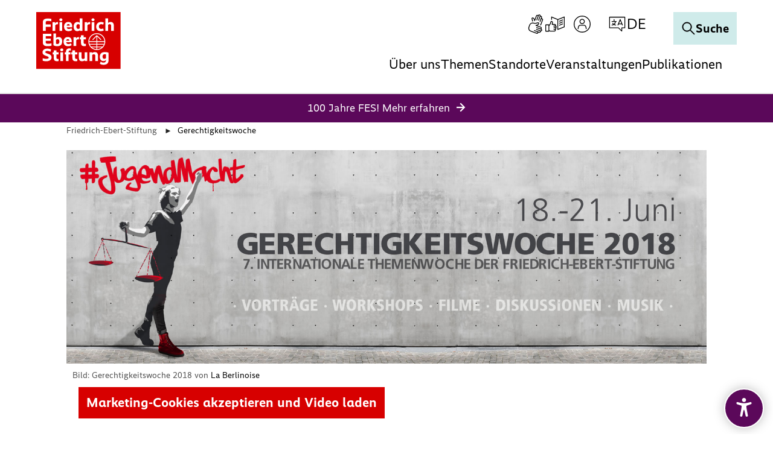

--- FILE ---
content_type: text/html; charset=utf-8
request_url: https://www.fes.de/iez/gerechtigkeitswoche
body_size: 39066
content:
<!DOCTYPE html>
<html lang="de" dir="ltr" class="no-js">
<head>
    <meta charset="utf-8">

<!-- 
	This website is powered by TYPO3 - inspiring people to share!
	TYPO3 is a free open source Content Management Framework initially created by Kasper Skaarhoj and licensed under GNU/GPL.
	TYPO3 is copyright 1998-2026 of Kasper Skaarhoj. Extensions are copyright of their respective owners.
	Information and contribution at https://typo3.org/
-->

<link rel="icon" href="/_assets/60e06896ae96b2ec1a3c160bb6aafd81/Icons/favicon.ico" type="image/vnd.microsoft.icon">
<title>Gerechtigkeitswoche</title>
<meta name="generator" content="TYPO3 CMS">
<meta name="viewport" content="width=device-width, initial-scale=1.0">
<meta name="twitter:card" content="summary">
<meta name="google-site-verification" content="SsXU7YM_oYh8j9XKKc_Qu8FNoRRsxmX5O6SyVsUoZsA">


<link rel="stylesheet" href="/typo3temp/assets/compressed/merged-73abc3d98969a91e129cd48306203de0.css?1769079400" media="all">
<link href="/_assets/vite/mixmode.css" rel="stylesheet" >
<link href="/_assets/e8c90b9983c1cf95dcc0174e76f0c198/Stylesheet/cookie_consent.css?1755778995" rel="stylesheet" >


<script src="/_assets/8e96aade02a74077604ffb7af6128f9d/Js/Libs/modernizr.js?1769015317"></script>
<script src="/_assets/8e96aade02a74077604ffb7af6128f9d/Js/Libs/jQuery.js?1769015317"></script>
<script src="/_assets/8e96aade02a74077604ffb7af6128f9d/Js/Libs/jQueryIsImageFile.js?1769015317"></script>
<script src="/_assets/8e96aade02a74077604ffb7af6128f9d/Js/Libs/mfpJQuery.js?1769015317"></script>
<script src="/_assets/8e96aade02a74077604ffb7af6128f9d/Js/Libs/jQueryUI.js?1769015317"></script>
<script src="/_assets/8e96aade02a74077604ffb7af6128f9d/Js/Libs/t3ddy.js?1769015317"></script>
<script src="/_assets/8e96aade02a74077604ffb7af6128f9d/Js/Libs/countUp.js?1769015317"></script>

<script src="/_assets/41da7bf3a4eafd2eaf975b2704ac0f86/Javascript/eyeAbleInclude.js?1769015314"></script>
<script src="/typo3temp/assets/js/7378d5dc5468da27b323e43dae530540.js?1763973398"></script>

<script data-ignore="1">const cookieConsentConfiguration = JSON.parse('{"cookieName":"cookie_consent","expiryDays":365,"hideOnInit":false,"reloadOnReeditDeny":false,"pushConsentToTagManager":false,"lazyloading":false,"lazyloadingTimeout":120,"consentMode":[],"containerId":"cookie-consent"}');</script>


    <link rel="icon" type="image/png" href="/_assets/9cec337f7d9b8a112ff7bc4a21068e10/Icons/Favicons/favicon-96x96.png?1769015316" sizes="96x96" />
    <link rel="icon" type="image/svg+xml" href="/_assets/9cec337f7d9b8a112ff7bc4a21068e10/Icons/Favicons/favicon.svg?1769015316" />
    <link rel="shortcut icon" href="/_assets/9cec337f7d9b8a112ff7bc4a21068e10/Icons/Favicons/favicon.ico?1769015316" />
    <link rel="apple-touch-icon" sizes="180x180" href="/_assets/9cec337f7d9b8a112ff7bc4a21068e10/Icons/Favicons/apple-touch-icon.png?1769015316">
    <link rel="manifest" href="/_assets/9cec337f7d9b8a112ff7bc4a21068e10/Icons/Favicons/site.webmanifest?1769015316">

<!-- Matomo Tag Manager -->
<script type = "text/javascript" >
    window.addEventListener('cookieConsent', function(event) {
        if (event.detail.hasOption('matomo')) {
            var _mtm = window._mtm = window._mtm || [];
            _mtm.push({'mtm.startTime': (new Date().getTime()),'event': 'mtm.Start'});
            var d = document,
                g = d.createElement('script'),
                s = d.getElementsByTagName('script')[0];
            g.type = 'text/javascript';
            g.async = true;
            g.src = 'https://webstat.fes.de/piwik/js/container_Y9HnIfOt.js';
            s.parentNode.insertBefore(g, s);
        }
    });
</script>
<!--Matomo Tag Manager -->
<link rel="canonical" href="https://www.fes.de/iez/gerechtigkeitswoche">

<link rel="alternate" hreflang="de" href="https://www.fes.de/iez/gerechtigkeitswoche">
<link rel="alternate" hreflang="en-GB" href="https://www.fes.de/en/iez/week-of-justice-2018">
<link rel="alternate" hreflang="x-default" href="https://www.fes.de/iez/gerechtigkeitswoche">
</head>
<body class="  page-3983layout-default"  data-qa-pageid="3983">




<dialog id="cookie-consent" aria-modal="true" aria-labelledby="cookie-headline" class="cookie-consent-container">
  <div class="consent-modal">
    
    
      <strong id="cookie-headline" class="cookie-headline">Cookie Consent</strong>
    
    <div class="hint"><p>Diese Webseite verwendet Cookies</p></div>

    

    <form autocomplete="off" action="/?tx_mindshapecookieconsent_consent%5Baction%5D=consent&amp;tx_mindshapecookieconsent_consent%5Bcontroller%5D=Consent&amp;type=8641&amp;cHash=dec886e4925436ca8b82a503db8f3532" method="post">
<div>
<input type="hidden" name="tx_mindshapecookieconsent_consent[__referrer][@extension]" value="MindshapeCookieConsent" >
<input type="hidden" name="tx_mindshapecookieconsent_consent[__referrer][@controller]" value="Consent" >
<input type="hidden" name="tx_mindshapecookieconsent_consent[__referrer][@action]" value="modal" >
<input type="hidden" name="tx_mindshapecookieconsent_consent[__referrer][arguments]" value="YTowOnt94966366ee0af14d016fb55078d261b17ffe8b9cd" >
<input type="hidden" name="tx_mindshapecookieconsent_consent[__referrer][@request]" value="{&quot;@extension&quot;:&quot;MindshapeCookieConsent&quot;,&quot;@controller&quot;:&quot;Consent&quot;,&quot;@action&quot;:&quot;modal&quot;}44e612fecec3df9f4cb5b9279e0f0cfac4425c91" >
<input type="hidden" name="tx_mindshapecookieconsent_consent[__trustedProperties]" value="{&quot;consent&quot;:{&quot;isAjaxRequest&quot;:1,&quot;currentUrl&quot;:1,&quot;selectAll&quot;:1,&quot;deny&quot;:1,&quot;cookieOptions&quot;:[1,1]}}a74b1c9d96633c2a6491da5a0fe1c13e4cb62724" >
</div>


        <input class="is-ajax" type="hidden" name="tx_mindshapecookieconsent_consent[consent][isAjaxRequest]" value="0" />
        <input type="hidden" name="tx_mindshapecookieconsent_consent[consent][currentUrl]" value="https://www.fes.de/iez/gerechtigkeitswoche" />

        
        <ul class="options">
            <li>
                <label for="modal-option-necessary" class="label">
                <input id="modal-option-necessary" class="option-necessary" type="checkbox" checked disabled>
                    <span>Notwendige Cookies</span>
                <span class="checkmark"></span>
                </label>
            </li>
            
                
                <li>
                    <label for="modal-option-1" class="label">
                    <input id="modal-option-1" class="option" type="checkbox" value="1">
                    <span>Statistische Erhebung und -Analysen</span>
                    <span class="checkmark"></span>
                    </label>
                </li>
                
            
                
                <li>
                    <label for="modal-option-2" class="label">
                    <input id="modal-option-2" class="option" type="checkbox" value="2">
                    <span>Marketing</span>
                    <span class="checkmark"></span>
                    </label>
                </li>
                
            
        </ul>
    

        <div class="buttons text-center">
            
                <button class="select-all btn btn--primary" type="submit" name="tx_mindshapecookieconsent_consent[consent][selectAll]" value="1">
                    Alle auswählen
                </button>
            

            <button class="deny btn btn--secondary" type="submit" name="tx_mindshapecookieconsent_consent[consent][deny]" value="1">
                Ablehnen
            </button>

            <button class="save btn btn--secondary" type="submit" name="tx_mindshapecookieconsent_consent[consent][selectAll]" value="0">
                Speichern
            </button>
        </div>

        <button class="show-details text-center" type="button">
            <span class="more">Details anzeigen</span>
            <span class="less">Details ausblenden</span>
        </button>

        <div class="details">
            <div class="detail">
                <div class="option-wrapper">
                    <strong class="option-headline">Notwendige Cookies</strong>
                    <p>Diese Cookies sind notwendig</p>

                    <div class="necessary-cookieoptions">
                        
                    </div>
                </div>

                
                    
                        <div class="option-wrapper">
                            <strong class="option-headline">Statistische Erhebung und -Analysen</strong>
                            <p>Daten zur Verbesserung der Webseite durch Tracking (Matomo).</p>

                            <div class="cookieoptions" data-parent="#modal-option-1">
                                
                                    <div class="option-detail-wrapper">
                                        <div class="option-detail cookie-option">
                                            <label for="modal-cookieoption-matomo" class="label">
                                                <input type="hidden" name="tx_mindshapecookieconsent_consent[consent][cookieOptions]" value="" /><input data-identifier="matomo" id="modal-cookieoption-matomo" type="checkbox" name="tx_mindshapecookieconsent_consent[consent][cookieOptions][]" value="7" />
                                                <span>Matomo</span>
                                                <span class="checkmark"></span>
                                            </label>
                                        </div>
                                        
        
            <div class="option-detail option-name">
                <strong class="option-title">Name:</strong>
                <span class="option-value">Matomo</span>
            </div>
        

        
            <div class="option-detail option-provider">
                <strong class="option-title">Anbieter:</strong>
                <span class="option-value">Matomo</span>
            </div>
        

        
            <div class="option-detail option-purpose">
                <strong class="option-title">Zweck:</strong>
                <span class="option-value">Verbesserung der Webseite</span>
            </div>
        

        
    
                                    </div>
                                
                            </div>
                        </div>
                    
                
                    
                        <div class="option-wrapper">
                            <strong class="option-headline">Marketing</strong>
                            <p>Das sind Cookies die von externen Seiten und Diensten kommen z.B. von Youtube oder Vimeo.</p>

                            <div class="cookieoptions" data-parent="#modal-option-2">
                                
                                    <div class="option-detail-wrapper">
                                        <div class="option-detail cookie-option">
                                            <label for="modal-cookieoption-marketing" class="label">
                                                <input data-identifier="marketing" id="modal-cookieoption-marketing" type="checkbox" name="tx_mindshapecookieconsent_consent[consent][cookieOptions][]" value="8" />
                                                <span>Marketing</span>
                                                <span class="checkmark"></span>
                                            </label>
                                        </div>
                                        
        

        
            <div class="option-detail option-provider">
                <strong class="option-title">Anbieter:</strong>
                <span class="option-value">Youtube/Vimeo/Facebook</span>
            </div>
        

        
            <div class="option-detail option-purpose">
                <strong class="option-title">Zweck:</strong>
                <span class="option-value">Marketing externer Anbieter</span>
            </div>
        

        
    
                                    </div>
                                
                            </div>
                        </div>
                    
                
            </div>
        </div>
    </form>

    

    



    <small class="footer-links text-center">
      <a href="/impressum">Impressum</a>&nbsp;|&nbsp;<a href="/datenschutzhinweise">Datenschutz</a>
    </small>
  
  </div>
</dialog>




<div class="skip-link visually-hidden-focusable">
    <a href="#pageContent">
        Zum Hauptinhalt springen
    </a>
</div>

<div class="skip-link visually-hidden-focusable">
    <a href="#fes-footer">
        Zum Fußzeilenbereich springen
    </a>
</div>








    <div class="tx-a11y-eyeable">
        <button id="eyeAble_customToolOpenerID" class="tx-a11y-eyeable-icon">
            <span class="tx-a11y-eyeable-sr-only">Öffnen Sie das digitale Zugänglichkeitstool</span>
            <span class="t3js-icon icon icon-size-small icon-state-default icon-accessibility" data-identifier="accessibility" aria-hidden="true">
	<span class="icon-markup">
<svg xmlns="http://www.w3.org/2000/svg" width="26" height="33" viewBox="0 0 26 33" fill="none" class="da-tool" aria-hidden="true" focusable="false"><path d="M12.9924 7.01076C11.0639 7.01076 9.48737 5.44811 9.48737 3.50537C9.48737 1.56263 11.0498 0 12.9924 0C14.9349 0 16.4973 1.56263 16.4973 3.50537C16.4973 5.43403 14.9349 6.99668 12.9924 7.01076Z" fill="white" class="da-tool"/> <path d="M24 7.05304H23.9437C23.9437 7.05304 23.817 7.10935 23.7607 7.12343C22.5924 7.4613 16.9478 9.05209 12.9783 9.05209C9.27625 9.05209 4.15249 7.67246 2.50557 7.20789C2.33666 7.15158 2.18182 7.09527 1.99883 7.05304C0.816422 6.74332 0 7.93994 0 9.05209C0 10.1642 0.985337 10.671 1.97067 11.0371L7.92493 12.9094C8.5302 13.1487 8.69912 13.374 8.7695 13.5851C9.02287 14.2468 8.8258 15.556 8.74135 16.0206L8.37536 18.8362L6.36246 29.8451C6.36246 29.8451 6.36246 29.9014 6.34839 29.9436V30.028H6.33431C6.19355 31.0417 6.92551 32.013 8.33314 32.013C9.55777 32.013 10.0927 31.1684 10.332 30.014C10.332 30.014 12.0774 20.1595 12.9501 20.1595C13.8229 20.1595 15.6246 30.014 15.6246 30.014C15.8639 31.1684 16.3988 32.013 17.6235 32.013C19.0311 32.013 19.7771 31.0276 19.6223 30.014C19.6223 29.9295 19.5941 29.8451 19.5801 29.7606L17.539 18.8362L17.173 16.0206C16.9056 14.3876 17.1167 13.8385 17.1871 13.7118C17.2575 13.5711 17.5672 13.3036 18.285 13.022L23.8592 11.0652C23.8592 11.0652 23.9296 11.0511 23.9578 11.0371C24.9572 10.657 25.9566 10.1502 25.9566 9.03801C25.9566 7.92587 25.1402 6.72925 23.9578 7.03896L24 7.05304Z" fill="white" class="da-tool"/></svg>
	</span>
	
</span>
        </button>
    </div>












<header id="page-header" class="position-fixed w-100 bg-white mixmode">
    <div class="logo">
        
    
            <a href="/">
                <img alt="Logo der Friedrich-Ebert-Stiftung" title="Friedrich-Ebert-Stiftung" src="/_assets/9cec337f7d9b8a112ff7bc4a21068e10/Icons/General/logo-fes.svg" width="120" height="82" />
            </a>
        


    </div>

    


    
    <nav class="meta-navigation" aria-label="Meta Navigation">
        <ul class="icons d-flex align-items-center m-0 p-0 gap-1">
            
                
                        <li class="icon">
                            <a href="/leichte-sprache/informationen-zur-gebaerdensprache" title="Gebärden Sprache" class="icon-link">
                                <span class="t3js-icon icon icon-size-small icon-state-default icon-sign-language-icon-btr" data-identifier="sign-language-icon-btr" aria-hidden="true">
	<span class="icon-markup">
<svg xmlns="http://www.w3.org/2000/svg" xmlns:xlink="http://www.w3.org/1999/xlink" version="1.1" x="0px" y="0px" width="100%" height="100%" viewBox="0 0 32 32" enable-background="new 0 0 32 32" xml:space="preserve">
<g>
	<path d="M25.522,23.916c0.185-0.202,0.335-0.442,0.434-0.716c0.404-1.112-0.171-2.347-1.284-2.752l-6.097-2.219   c1.018-0.4,2.149-1.037,2.74-2.01c0.219-0.36,0.354-0.741,0.414-1.165c0.089-0.636-0.144-1.26-0.625-1.669   c-0.464-0.396-1.091-0.525-1.678-0.341l-1.944,0.606c-1.259,0.395-2.612,0.473-3.916,0.222c-0.866-0.166-1.69-0.321-1.85-0.343   c-2.696-0.378-5.328,1.215-6.257,3.769l-1.273,3.498c-1.096,3.011,0.462,6.353,3.473,7.449l9.873,3.623   C17.773,31.956,18.022,32,18.269,32c0.309,0,0.617-0.068,0.906-0.202c0.519-0.243,0.914-0.673,1.11-1.212   c0.099-0.269,0.139-0.547,0.128-0.817l1.165,0.424c0.539,0.196,1.124,0.171,1.643-0.071c0.52-0.243,0.915-0.673,1.11-1.212   c0.108-0.295,0.149-0.603,0.124-0.907c0.361,0.026,0.723-0.04,1.058-0.196c0.52-0.243,0.915-0.673,1.11-1.212   c0.196-0.54,0.171-1.123-0.071-1.643C26.338,24.491,25.976,24.129,25.522,23.916z M25.369,26.137   c-0.074,0.204-0.223,0.366-0.419,0.458c-0.196,0.091-0.418,0.1-0.621,0.027l-6.91-2.515c-0.345-0.125-0.73,0.053-0.856,0.399   c-0.127,0.346,0.052,0.73,0.399,0.856l5.63,2.049c0.204,0.074,0.367,0.224,0.459,0.42c0.091,0.196,0.101,0.416,0.027,0.62   c-0.074,0.204-0.223,0.367-0.419,0.459c-0.196,0.093-0.418,0.101-0.621,0.027l-8.027-2.921c-0.344-0.127-0.73,0.053-0.856,0.399   c-0.127,0.346,0.052,0.73,0.399,0.856l4.993,1.818c0.421,0.153,0.638,0.62,0.485,1.04c-0.074,0.204-0.224,0.367-0.42,0.459   c-0.196,0.092-0.416,0.1-0.617,0.028L8.117,26.99c-1.118-0.407-2.013-1.23-2.52-2.317c-0.507-1.087-0.562-2.302-0.155-3.42   l1.273-3.498c0.647-1.776,2.362-2.944,4.218-2.944c0.2,0,0.401,0.014,0.603,0.041c0.153,0.022,0.945,0.172,1.779,0.332   c1.518,0.29,3.098,0.202,4.568-0.26l1.938-0.605c0.202-0.063,0.349,0.024,0.417,0.082c0.13,0.112,0.193,0.286,0.168,0.466   c-0.035,0.243-0.108,0.452-0.233,0.658c-0.735,1.211-3.053,1.834-3.883,1.972c-0.357,0.059-0.593,0.391-0.543,0.75   c0.037,0.264,0.228,0.472,0.471,0.546l7.997,2.91c0.421,0.153,0.639,0.62,0.486,1.041c-0.154,0.419-0.62,0.638-1.041,0.485   L17.81,21.1c-0.344-0.125-0.729,0.052-0.856,0.399c-0.127,0.346,0.052,0.73,0.399,0.856l7.531,2.741   c0.204,0.074,0.366,0.223,0.458,0.419C25.434,25.712,25.443,25.933,25.369,26.137z"/>
	<path d="M26.757,6.481C26.49,6.383,26.208,6.34,25.94,6.349l0.426-1.163c0.198-0.538,0.174-1.122-0.067-1.643   c-0.241-0.52-0.67-0.916-1.21-1.114c-0.299-0.11-0.605-0.147-0.906-0.125c0.027-0.36-0.038-0.724-0.194-1.06   c-0.241-0.521-0.671-0.917-1.209-1.114c-1.046-0.384-2.209,0.102-2.68,1.093c-0.204-0.188-0.446-0.335-0.714-0.434   c-0.538-0.198-1.123-0.175-1.643,0.067c-0.521,0.241-0.917,0.671-1.114,1.209l-2.232,6.078c-0.396-1.022-1.031-2.151-2.013-2.736   c-0.406-0.242-0.769-0.371-1.178-0.416c-0.645-0.07-1.273,0.175-1.675,0.66c-0.382,0.462-0.5,1.06-0.322,1.641l0.601,1.944   c0.232,0.745,0.338,1.521,0.346,2.3c0.44-0.045,0.884-0.05,1.333-0.018c-0.01-0.907-0.134-1.812-0.404-2.679l-0.6-1.94   c-0.057-0.186,0.008-0.318,0.073-0.397c0.1-0.12,0.256-0.188,0.426-0.188c0.024,0,0.048,0.001,0.072,0.004   c0.218,0.024,0.398,0.09,0.641,0.235c1.197,0.714,1.818,3.047,1.955,3.886c0.061,0.362,0.394,0.607,0.763,0.543   c0.26-0.042,0.46-0.232,0.532-0.47l2.933-7.989C17.96,2.323,18.11,2.16,18.306,2.07c0.197-0.091,0.417-0.099,0.622-0.025   c0.203,0.075,0.365,0.224,0.456,0.421c0.091,0.197,0.1,0.418,0.025,0.621L17.264,8.93c-0.127,0.346,0.05,0.73,0.397,0.857   c0.348,0.131,0.731-0.05,0.857-0.397l2.762-7.523c0.075-0.204,0.224-0.366,0.421-0.457c0.197-0.09,0.417-0.099,0.621-0.025   c0.203,0.075,0.365,0.224,0.456,0.421c0.091,0.197,0.1,0.418,0.025,0.621L20.27,9.33c-0.127,0.346,0.05,0.73,0.397,0.857   c0.35,0.129,0.731-0.05,0.857-0.397l2.065-5.624c0.155-0.42,0.622-0.634,1.042-0.483c0.204,0.075,0.366,0.224,0.457,0.421   c0.091,0.196,0.1,0.417,0.025,0.621l-1.079,2.947C24.021,7.701,24.01,7.729,24,7.757l-1.368,3.741L22.631,11.5   c-0.127,0.346,0.052,0.73,0.398,0.857c0.346,0.128,0.73-0.052,0.857-0.398l1.389-3.793c0.08-0.179,0.221-0.322,0.401-0.406   c0.196-0.091,0.416-0.1,0.62-0.025c0.42,0.155,0.637,0.622,0.484,1.039l-3.363,9.085l1.255,0.457l3.361-9.078   C28.44,8.125,27.868,6.888,26.757,6.481z"/>
</g>
</svg>
	</span>
	
</span>
                            </a>
                        </li>
                    
            
                
                        <li class="icon">
                            <a href="/leichte-sprache" title="Leichte Sprache" class="icon-link">
                                <span class="t3js-icon icon icon-size-small icon-state-default icon-easy-language-icon-btr" data-identifier="easy-language-icon-btr" aria-hidden="true">
	<span class="icon-markup">
<svg xmlns="http://www.w3.org/2000/svg" xmlns:xlink="http://www.w3.org/1999/xlink" version="1.1" x="0px" y="0px" width="100%" height="100%" viewBox="0 0 32 32" enable-background="new 0 0 32 32" xml:space="preserve">
<g>
	<path d="M18.808,20.64c0-0.856-0.527-1.589-1.273-1.897c0.126-0.266,0.202-0.56,0.202-0.873c0-1.132-0.921-2.053-2.053-2.053   h-3.543c0.112-0.551,0.259-1.282,0.365-1.856c0.196-1.059-0.183-2.005-1.097-2.737c-0.492-0.394-1.147-0.5-1.748-0.29   c-0.622,0.219-1.08,0.732-1.223,1.373l-0.302,1.351c-0.163,0.729-0.455,1.414-0.869,2.039l-0.855,1.29   c-0.104-0.234-0.336-0.399-0.609-0.399H0.668C0.299,16.588,0,16.887,0,17.257v10.534c0,0.369,0.299,0.668,0.668,0.668h5.134   c0.367,0,0.663-0.296,0.667-0.662c0.618,0.284,1.272,0.436,2.009,0.436h4.483h2.29c1.132,0,2.053-0.921,2.053-2.053   c0-0.33-0.086-0.637-0.224-0.914c0.7-0.327,1.19-1.034,1.19-1.856c0-0.406-0.122-0.783-0.327-1.102   C18.465,21.935,18.808,21.328,18.808,20.64z M5.134,27.123H1.336v-9.198h3.798V27.123z M15.252,26.897h-2.29H8.479   c-0.769,0-1.396-0.204-2.008-0.63v-6.949l1.91-2.883c0.504-0.761,0.86-1.597,1.058-2.486l0.302-1.35   c0.042-0.188,0.178-0.339,0.363-0.404c0.099-0.035,0.291-0.07,0.471,0.073c0.692,0.555,0.684,1.093,0.618,1.45   c-0.194,1.049-0.525,2.63-0.525,2.632c-0.041,0.197,0.008,0.402,0.135,0.558c0.127,0.156,0.318,0.247,0.519,0.247h4.363   c0.395,0,0.717,0.322,0.717,0.717c0,0.395-0.322,0.717-0.717,0.717h-1.776h-0.001c-0.369,0-0.668,0.299-0.668,0.668   c0,0.369,0.299,0.668,0.668,0.668h0.001h1.776h1.071c0.395,0,0.717,0.322,0.717,0.717s-0.322,0.717-0.717,0.717h-0.538h-1.994   c-0.369,0-0.668,0.299-0.668,0.668c0,0.369,0.299,0.668,0.668,0.668h1.994c0.395,0,0.717,0.322,0.717,0.717   s-0.322,0.717-0.717,0.717h-0.966h-1.135c-0.369,0-0.668,0.299-0.668,0.668c0,0.369,0.299,0.668,0.668,0.668h1.135   c0.395,0,0.717,0.322,0.717,0.717S15.647,26.897,15.252,26.897z"/>
	<path d="M31.707,3.658c-0.183-0.125-0.416-0.151-0.621-0.069L20.685,7.71L10.639,3.593c-0.207-0.087-0.44-0.062-0.625,0.063   C9.828,3.78,9.717,3.988,9.717,4.211v4.676c0.45-0.067,0.898-0.061,1.336,0.03V5.206l8.959,3.672v15.948   c0,0.105,0.029,0.201,0.072,0.289c0.012,0.025,0.031,0.045,0.046,0.069c0.04,0.061,0.085,0.114,0.142,0.159   c0.013,0.01,0.019,0.027,0.033,0.037c0.012,0.008,0.027,0.005,0.039,0.012c0.1,0.06,0.211,0.103,0.336,0.103   c0.083,0,0.166-0.016,0.246-0.047l0.013-0.005c0,0,0.001,0,0.001-0.001l10.637-4.214C31.833,21.127,32,20.881,32,20.607V4.211   C32,3.989,31.89,3.783,31.707,3.658z M30.664,20.153l-9.316,3.691V8.884l9.316-3.691V20.153z"/>
	<path d="M23.456,11.872c0.085,0,0.172-0.016,0.256-0.051l5.217-2.164c0.341-0.142,0.503-0.532,0.361-0.873   c-0.142-0.341-0.532-0.5-0.873-0.361L23.2,10.587c-0.341,0.142-0.503,0.532-0.361,0.873C22.945,11.717,23.194,11.872,23.456,11.872   z"/>
	<path d="M23.456,15.186c0.085,0,0.172-0.016,0.256-0.051l5.217-2.164c0.341-0.142,0.503-0.532,0.361-0.873   c-0.142-0.341-0.532-0.502-0.873-0.361L23.2,13.901c-0.341,0.142-0.503,0.532-0.361,0.873   C22.945,15.031,23.194,15.186,23.456,15.186z"/>
	<path d="M23.456,18.501c0.085,0,0.172-0.016,0.256-0.051l5.217-2.164c0.341-0.142,0.503-0.532,0.361-0.873   c-0.142-0.341-0.532-0.502-0.873-0.361L23.2,17.215c-0.341,0.142-0.503,0.532-0.361,0.873   C22.945,18.345,23.194,18.501,23.456,18.501z"/>
</g>
</svg>
	</span>
	
</span>
                            </a>
                        </li>
                    
            
                
                        
                        
                                <li class="icon login">
                                    

<button type="button" class="meta-navigatin-login-dropdown-btn btn btn-link icon-link" data-bs-toggle="dropdown"
        aria-expanded="false" data-bs-auto-close="outside" data-bs-display="static">
    <span class="t3js-icon icon icon-size-small icon-state-default icon-login-icon-btr" data-identifier="login-icon-btr" aria-hidden="true">
	<span class="icon-markup">
<svg xmlns="http://www.w3.org/2000/svg" xmlns:xlink="http://www.w3.org/1999/xlink" version="1.1" x="0px" y="0px" width="100%" height="100%" viewBox="0 0 32 32" enable-background="new 0 0 32 32" xml:space="preserve">
<g>
	<path d="M16,15.974c2.398,0,4.348-1.95,4.348-4.348S18.398,7.278,16,7.278s-4.348,1.95-4.348,4.348S13.602,15.974,16,15.974z    M16,8.622c1.656,0,3.004,1.348,3.004,3.004S17.656,14.63,16,14.63s-3.004-1.348-3.004-3.004S14.344,8.622,16,8.622z"/>
	<path d="M16,2C8.28,2,2,8.28,2,16s6.28,14,14,14s14-6.28,14-14S23.72,2,16,2z M16,28.657C9.021,28.657,3.343,22.979,3.343,16   S9.021,3.343,16,3.343S28.657,9.021,28.657,16S22.979,28.657,16,28.657z"/>
	<path d="M19.052,17.211h-6.104c-1.919,0-3.536,1.521-3.839,3.587l-0.545,2.8c0.366,0.358,0.762,0.685,1.176,0.988l0.693-3.562   c0.211-1.431,1.269-2.47,2.516-2.47h6.104c1.246,0,2.304,1.039,2.521,2.5l0.687,3.531c0.414-0.303,0.81-0.63,1.176-0.988   l-0.54-2.77C22.588,18.732,20.971,17.211,19.052,17.211z"/>
</g>
</svg>
	</span>
	
</span>
    <span class="meta-navigatin-login-dropdown-state">
        <span class="t3js-icon icon icon-size-small icon-state-default icon-close-big-btr" data-identifier="close-big-btr" aria-hidden="true">
	<span class="icon-markup">
<svg xmlns="http://www.w3.org/2000/svg" width="32" height="32" viewBox="0 0 32 32" fill="none">
<g>
<path d="M28 28L4 4" stroke="black" stroke-width="2" stroke-miterlimit="10" stroke-linecap="square"/>
<path d="M28 4L4 28" stroke="black" stroke-width="2" stroke-miterlimit="10" stroke-linecap="square"/>
</g>
</svg>
	</span>
	
</span>
    </span>
    <span class="visually-hidden">
        
    Anmelden

    </span>
</button>
<div class="meta-navigatin-login-dropdown dropdown-menu" role="dialog">
    <div class="meta-navigatin-login-dropdown-wrapper">
        
                
    
<div id="c211845" class="content-block frame-type-felogin_login frame-layout-0  ">




    <h3>
        
Benutzer-Anmeldung




    </h3>
    <p>
        
Geben Sie hier Ihren Nutzernamen oder Ihre E-Mail-Adresse sowie Ihr Passwort ein, um sich auf der Website anzumelden.




    </p>


<form target="_top" spellcheck="false" action="/iez/gerechtigkeitswoche?tx_felogin_login%5Baction%5D=login&amp;tx_felogin_login%5Bcontroller%5D=Login&amp;cHash=5ccfb978ea396d3332792da8ae2e4133" method="post">
<div>
<input type="hidden" name="__referrer[@extension]" value="Felogin" >
<input type="hidden" name="__referrer[@controller]" value="Login" >
<input type="hidden" name="__referrer[@action]" value="login" >
<input type="hidden" name="__referrer[arguments]" value="YTowOnt94966366ee0af14d016fb55078d261b17ffe8b9cd" >
<input type="hidden" name="__referrer[@request]" value="{&quot;@extension&quot;:&quot;Felogin&quot;,&quot;@controller&quot;:&quot;Login&quot;,&quot;@action&quot;:&quot;login&quot;}215196ebd648cd075a67ae2dbe53d6aeb27e666f" >
<input type="hidden" name="__RequestToken" value="eyJ0eXAiOiJKV1QiLCJhbGciOiJIUzI1NiIsImtpZCI6IntcInR5cGVcIjpcIm5vbmNlXCIsXCJuYW1lXCI6XCJxeEl6R3hyUVBGOVV5VVYwTXU4ZFRRXCJ9In0.[base64].qibrwo95nmbcuMuylKP-88pJsHC4pln4TQFw6zaEuWw"><input type="hidden" name="__trustedProperties" value="{&quot;user&quot;:1,&quot;pass&quot;:1,&quot;submit&quot;:1,&quot;logintype&quot;:1}051797de19aa9aff2b5c07f49db036c36a583c03" >
</div>

    
    <fieldset>
        <legend>
            Anmelden
        </legend>
        <div>
            <label for="tx-felogin-input-username">
                Nutzername oder E-Mail-Adresse
            </label>
            <input autocomplete="username" id="tx-felogin-input-username" type="text" name="user" required="required" />
        </div>
        <div>
            <label for="tx-felogin-input-password">
                Passwort
            </label>
            <input required="required" autocomplete="current-password" id="tx-felogin-input-password" type="password" name="pass" value="" />
        </div>

        

        <div>
            <input type="submit" value="Anmelden" name="submit" />
        </div>

        <div class="felogin-hidden">
            <input type="hidden" name="logintype" value="login" />
            
            
            
            
        </div>
    </fieldset>

</form>





</div>



    <div class="meta-navigatin-login-dropdown-links">
        <a href="/meine-fes/passwort-vergessen" class="internal-link-icon">
            Passwort vergessen?
        </a>

        <a href="/meine-fes/registrierung" class="internal-link-icon">
            Registrieren
        </a>

        
            <a href="/hilfsanfragen" class="internal-link-icon">
                Hilfe bei technischen Problemen
            </a>
        
    </div>

            
    </div>
</div>






                                </li>
                            
                    
            
                
                        
                            <li class="d-none d-lg-block">
                                
    <div class="dropdown-center dropdown main-navigation-language desktop">
        <button class="btn dropdown-toggle" type="button" data-bs-toggle="dropdown" aria-expanded="false" data-bs-offset="0, 10">
            <span class="t3js-icon icon icon-size-small icon-state-default icon-language-icon-btr" data-identifier="language-icon-btr" aria-hidden="true">
	<span class="icon-markup">
<svg xmlns="http://www.w3.org/2000/svg" xmlns:xlink="http://www.w3.org/1999/xlink" version="1.1" x="0px" y="0px" width="100%" height="100%" viewBox="0 0 32 32" enable-background="new 0 0 32 32" xml:space="preserve">
<g>
	<path d="M28.663,3.831H3.337c-0.37,0-0.67,0.3-0.67,0.67V22.19c0,0.37,0.3,0.67,0.67,0.67h14.545l5.227,5.117   c0.127,0.125,0.297,0.191,0.469,0.191c0.088,0,0.175-0.017,0.259-0.052c0.249-0.105,0.411-0.348,0.411-0.618V22.86h4.416   c0.37,0,0.67-0.3,0.67-0.67V4.502C29.333,4.131,29.034,3.831,28.663,3.831z M27.993,21.52h-4.416c-0.37,0-0.67,0.3-0.67,0.67v3.714   l-4.283-4.193c-0.126-0.122-0.293-0.191-0.469-0.191H4.007V5.172h23.986V21.52z"/>
	<path d="M6.648,17.537c0,0.37,0.3,0.67,0.67,0.67c1.13,0,2.177-0.322,3.096-0.843c0.945,0.542,2.028,0.843,3.149,0.843   c0.37,0,0.67-0.3,0.67-0.67s-0.3-0.67-0.67-0.67c-0.67,0-1.324-0.137-1.925-0.39c1.131-1.063,1.855-2.534,1.965-4.178h0.803   c0.37,0,0.67-0.3,0.67-0.67c0-0.37-0.3-0.67-0.67-0.67h-2.874V8.478c0-0.37-0.3-0.67-0.67-0.67c-0.37,0-0.67,0.3-0.67,0.67v2.481   H7.318c-0.37,0-0.67,0.3-0.67,0.67c0,0.37,0.3,0.67,0.67,0.67h4.945c-0.119,1.394-0.804,2.616-1.835,3.448   c-0.468-0.378-0.876-0.838-1.186-1.373c-0.187-0.323-0.599-0.429-0.916-0.244c-0.319,0.185-0.429,0.595-0.243,0.915   c0.313,0.541,0.708,1.019,1.153,1.436c-0.591,0.247-1.238,0.386-1.917,0.386C6.948,16.867,6.648,17.167,6.648,17.537z"/>
	<path d="M16.984,18.157c0.084,0.034,0.17,0.05,0.255,0.05c0.263,0,0.513-0.156,0.62-0.416l0.636-1.548   c0.027,0.003,0.051,0.016,0.078,0.016h4.774c0.027,0,0.051-0.012,0.078-0.016l0.636,1.548c0.143,0.343,0.535,0.505,0.876,0.365   c0.342-0.141,0.505-0.532,0.365-0.874l-3.721-9.059c-0.103-0.251-0.348-0.416-0.62-0.416s-0.517,0.164-0.62,0.416l-3.722,9.059   C16.479,17.625,16.643,18.016,16.984,18.157z M20.961,10.242l1.921,4.677H19.04L20.961,10.242z"/>
</g>
</svg>
	</span>
	
</span>
            
            <span class="language-switch__text">de</span>
        </button>
        <ul class="dropdown-menu">
            
                
                    <li>
                        <a
                            href="/iez/gerechtigkeitswoche"
                            class="dropdown-item  current"
                            title="German"
                            tabindex="-1"
                        >
                            Deutsch
                        </a>
                    </li>
                
            
                
                    <li>
                        <a
                            href="/en/iez/week-of-justice-2018"
                            class="dropdown-item "
                            title="English"
                            tabindex="-1"
                        >
                            English
                        </a>
                    </li>
                
            
                
            
                
            
        </ul>
    </div>

                            </li>
                        
                    
            
        </ul>
    </nav>




    <div class="navigation-actions">
        
        
    <a aria-label="Suchen" id="responsive-search-toggle" class="btn" href="/suche">
        <span class="t3js-icon icon icon-size-small icon-state-default icon-magnifier-icon" data-identifier="magnifier-icon" aria-hidden="true">
	<span class="icon-markup">
<svg xmlns="http://www.w3.org/2000/svg" xmlns:xlink="http://www.w3.org/1999/xlink" version="1.1" x="0px" y="0px" width="24px" height="24px" viewBox="0 0 24 24" enable-background="new 0 0 24 24" xml:space="preserve">
<path d="M21.853,21.141l-6.583-6.582c1.168-1.334,1.883-3.074,1.883-4.982C17.153,5.399,13.754,2,9.577,2C5.398,2,2,5.399,2,9.576  s3.398,7.576,7.577,7.576c1.908,0,3.648-0.715,4.982-1.883l6.583,6.582C21.24,21.95,21.368,22,21.497,22s0.257-0.049,0.356-0.147  C22.049,21.656,22.049,21.337,21.853,21.141z M9.577,16.147c-3.623,0-6.571-2.948-6.571-6.571s2.948-6.57,6.571-6.57  c3.622,0,6.57,2.947,6.57,6.57S13.199,16.147,9.577,16.147z"/>
</svg>
	</span>
	
</span>
        <span class="search-text">
            Suche
        </span>
    </a>


        
    <button id="responsive-nav-toggle" class="btn" data-bs-toggle="button" aria-expanded="false" aria-label="Menü-Navigation umschalten" >
        <svg width="32" height="32" viewBox="0 0 32 32" fill="none" xmlns="http://www.w3.org/2000/svg">
            <g id="Menu">
                <line id="Line 172" x1="2" y1="6" x2="30" y2="6" stroke="black" stroke-width="2"/>
                <line id="Line 173" x1="2" y1="17" x2="30" y2="17" stroke="black" stroke-width="2"/>
                <line id="Line 174" x1="2" y1="28" x2="30" y2="28" stroke="black" stroke-width="2"/>
            </g>
        </svg>
    </button>


    </div>

    
    
        <nav class="main-navigation mobile" aria-label="Haupt Navigation">
            <ul class="root-level">
                
                    
                            <li class="has-children">
                                <a href="#" aria-expanded="false">Über uns</a>
                                <div class="submenu" >
                                    <ul>
                                        <li><a class="close-submenu" href="#">zurück</a></li>
                                        
                                            
                                                    <li class="has-children">
                                                        <a href="#" aria-expanded="false">Über die Friedrich-Ebert-Stiftung</a>
                                                        <div class="submenu">
                                                            <ul>
                                                                <li><a class="close-submenu" href="#">zurück</a></li>
                                                                
                                                                    
                                                                            <li>
                                                                                <a
                                                                                    href="/ueber-uns/ueber-die-friedrich-ebert-stiftung"
                                                                                    class="overview"
                                                                                >
                                                                                    Übersicht: Über die Friedrich-Ebert-Stiftung
                                                                                </a>
                                                                            </li>
                                                                        
                                                                
                                                                    
                                                                            <li>
                                                                                <a
                                                                                    href="/ueber-uns/ueber-die-friedrich-ebert-stiftung/unser-selbstverstaendnis"
                                                                                    class=""
                                                                                >
                                                                                    Unser Selbstverständnis
                                                                                </a>
                                                                            </li>
                                                                        
                                                                
                                                                    
                                                                            <li>
                                                                                <a
                                                                                    href="/ueber-uns/ueber-die-friedrich-ebert-stiftung/organigramm-und-gremien"
                                                                                    class=""
                                                                                >
                                                                                    Organigramm und Gremien
                                                                                </a>
                                                                            </li>
                                                                        
                                                                
                                                                    
                                                                            <li>
                                                                                <a
                                                                                    href="/ueber-uns/ueber-die-friedrich-ebert-stiftung/jahresberichte"
                                                                                    class=""
                                                                                >
                                                                                    Jahresberichte
                                                                                </a>
                                                                            </li>
                                                                        
                                                                
                                                            </ul>
                                                        </div>
                                                    </li>
                                                
                                        
                                            
                                                    <li class="has-children">
                                                        <a href="#" aria-expanded="false">Unsere Arbeit</a>
                                                        <div class="submenu">
                                                            <ul>
                                                                <li><a class="close-submenu" href="#">zurück</a></li>
                                                                
                                                                    
                                                                            <li>
                                                                                <a
                                                                                    href="/ueber-uns/unsere-arbeit"
                                                                                    class="overview"
                                                                                >
                                                                                    Übersicht: Unsere Arbeit
                                                                                </a>
                                                                            </li>
                                                                        
                                                                
                                                                    
                                                                            <li>
                                                                                <a
                                                                                    href="/stiftung/politische-bildung-und-beratung"
                                                                                    class=""
                                                                                >
                                                                                    Politische Bildung und Beratung
                                                                                </a>
                                                                            </li>
                                                                        
                                                                
                                                                    
                                                                            <li>
                                                                                <a
                                                                                    href="/abteilung-internationale-zusammenarbeit"
                                                                                    class=""
                                                                                >
                                                                                    Internationale Zusammenarbeit
                                                                                </a>
                                                                            </li>
                                                                        
                                                                
                                                                    
                                                                            <li>
                                                                                <a
                                                                                    href="/stiftung/wissenschaftliche-arbeit"
                                                                                    class=""
                                                                                >
                                                                                    Wissenschaftliche Arbeit
                                                                                </a>
                                                                            </li>
                                                                        
                                                                
                                                            </ul>
                                                        </div>
                                                    </li>
                                                
                                        
                                            
                                                    <li>
                                                        <a
                                                            href="/studienfoerderung"
                                                            class=""
                                                        >
                                                            Stipendien
                                                        </a>
                                                    </li>
                                                
                                        
                                            
                                                    <li>
                                                        <a
                                                            href="/stellenangebote"
                                                            class=""
                                                        >
                                                            Stellenangebote
                                                        </a>
                                                    </li>
                                                
                                        
                                            
                                                    <li>
                                                        <a
                                                            href="/preise"
                                                            class=""
                                                        >
                                                            Preise
                                                        </a>
                                                    </li>
                                                
                                        
                                            
                                                    <li>
                                                        <a
                                                            href="/presse"
                                                            class=""
                                                        >
                                                            Presse
                                                        </a>
                                                    </li>
                                                
                                        
                                    </ul>
                                </div>
                            </li>
                        
                
                    
                            <li class="has-children">
                                <a href="#" aria-expanded="false">Themen</a>
                                <div class="submenu" >
                                    <ul>
                                        <li><a class="close-submenu" href="#">zurück</a></li>
                                        
                                            
                                                    <li class="has-children">
                                                        <a href="#" aria-expanded="false">Wirtschaft, Finanzen, Ökologie, Soziales</a>
                                                        <div class="submenu">
                                                            <ul>
                                                                <li><a class="close-submenu" href="#">zurück</a></li>
                                                                
                                                                    
                                                                            <li>
                                                                                <a
                                                                                    href="/themenportal-wirtschaft-finanzen-oekologie-soziales"
                                                                                    class="overview"
                                                                                >
                                                                                    Übersicht: Wirtschaft, Finanzen, Ökologie, Soziales
                                                                                </a>
                                                                            </li>
                                                                        
                                                                
                                                                    
                                                                            <li>
                                                                                <a
                                                                                    href="/themenportal-wirtschaft-finanzen-oekologie-soziales/wirtschaft"
                                                                                    class=""
                                                                                >
                                                                                    Wirtschaft
                                                                                </a>
                                                                            </li>
                                                                        
                                                                
                                                                    
                                                                            <li>
                                                                                <a
                                                                                    href="/themenportal-wirtschaft-finanzen-oekologie-soziales/finanzen"
                                                                                    class=""
                                                                                >
                                                                                    Finanzen
                                                                                </a>
                                                                            </li>
                                                                        
                                                                
                                                                    
                                                                            <li>
                                                                                <a
                                                                                    href="/themenportal-wirtschaft-finanzen-oekologie-soziales/oekologie"
                                                                                    class=""
                                                                                >
                                                                                    Ökologie
                                                                                </a>
                                                                            </li>
                                                                        
                                                                
                                                                    
                                                                            <li>
                                                                                <a
                                                                                    href="/themenportal-wirtschaft-finanzen-oekologie-soziales/soziales"
                                                                                    class=""
                                                                                >
                                                                                    Soziales
                                                                                </a>
                                                                            </li>
                                                                        
                                                                
                                                            </ul>
                                                        </div>
                                                    </li>
                                                
                                        
                                            
                                                    <li class="has-children">
                                                        <a href="#" aria-expanded="false">Die Welt gerecht gestalten</a>
                                                        <div class="submenu">
                                                            <ul>
                                                                <li><a class="close-submenu" href="#">zurück</a></li>
                                                                
                                                                    
                                                                            <li>
                                                                                <a
                                                                                    href="/themenportal-die-welt-gerecht-gestalten"
                                                                                    class="overview"
                                                                                >
                                                                                    Übersicht: Die Welt gerecht gestalten
                                                                                </a>
                                                                            </li>
                                                                        
                                                                
                                                                    
                                                                            <li>
                                                                                <a
                                                                                    href="/themenportal-die-welt-gerecht-gestalten/frieden-und-sicherheit"
                                                                                    class=""
                                                                                >
                                                                                    Frieden und Sicherheit
                                                                                </a>
                                                                            </li>
                                                                        
                                                                
                                                                    
                                                                            <li>
                                                                                <a
                                                                                    href="/themenportal-die-welt-gerecht-gestalten/klimawandel-energie-und-umwelt"
                                                                                    class=""
                                                                                >
                                                                                    Klimawandel, Energie und Umwelt
                                                                                </a>
                                                                            </li>
                                                                        
                                                                
                                                                    
                                                                            <li>
                                                                                <a
                                                                                    href="/themenportal-die-welt-gerecht-gestalten/weltwirtschaft-und-unternehmensverantwortung"
                                                                                    class=""
                                                                                >
                                                                                    Weltwirtschaft und Unternehmensverantwortung
                                                                                </a>
                                                                            </li>
                                                                        
                                                                
                                                                    
                                                                            <li>
                                                                                <a
                                                                                    href="/themenportal-die-welt-gerecht-gestalten/internationale-gemeinschaft-und-zivilgesellschaft"
                                                                                    class=""
                                                                                >
                                                                                    Internationale Gemeinschaft und Zivilgesellschaft
                                                                                </a>
                                                                            </li>
                                                                        
                                                                
                                                            </ul>
                                                        </div>
                                                    </li>
                                                
                                        
                                            
                                                    <li class="has-children">
                                                        <a href="#" aria-expanded="false">Politik für Europa</a>
                                                        <div class="submenu">
                                                            <ul>
                                                                <li><a class="close-submenu" href="#">zurück</a></li>
                                                                
                                                                    
                                                                            <li>
                                                                                <a
                                                                                    href="/politik-fuer-europa"
                                                                                    class="overview"
                                                                                >
                                                                                    Übersicht: Politik für Europa
                                                                                </a>
                                                                            </li>
                                                                        
                                                                
                                                                    
                                                                            <li>
                                                                                <a
                                                                                    href="/politik-fuer-europa/demokratisches-europa"
                                                                                    class=""
                                                                                >
                                                                                    Demokratisches Europa
                                                                                </a>
                                                                            </li>
                                                                        
                                                                
                                                                    
                                                                            <li>
                                                                                <a
                                                                                    href="/politik-fuer-europa/souveraenes-europa"
                                                                                    class=""
                                                                                >
                                                                                    Souveränes Europa
                                                                                </a>
                                                                            </li>
                                                                        
                                                                
                                                                    
                                                                            <li>
                                                                                <a
                                                                                    href="/politik-fuer-europa/wirtschafts-und-sozialpolitik-in-europa"
                                                                                    class=""
                                                                                >
                                                                                    Wirtschafts- und Sozialpolitik in Europa
                                                                                </a>
                                                                            </li>
                                                                        
                                                                
                                                                    
                                                                            <li>
                                                                                <a
                                                                                    href="/politik-fuer-europa/aussen-und-sicherheitspolitik-in-europa"
                                                                                    class=""
                                                                                >
                                                                                    Friedens-und Sicherheitspolitik
                                                                                </a>
                                                                            </li>
                                                                        
                                                                
                                                            </ul>
                                                        </div>
                                                    </li>
                                                
                                        
                                            
                                                    <li class="has-children">
                                                        <a href="#" aria-expanded="false">Gewerkschaften und gute Arbeit</a>
                                                        <div class="submenu">
                                                            <ul>
                                                                <li><a class="close-submenu" href="#">zurück</a></li>
                                                                
                                                                    
                                                                            <li>
                                                                                <a
                                                                                    href="/themenportal-gewerkschaften-und-gute-arbeit"
                                                                                    class="overview"
                                                                                >
                                                                                    Übersicht: Gewerkschaften und gute Arbeit
                                                                                </a>
                                                                            </li>
                                                                        
                                                                
                                                                    
                                                                            <li>
                                                                                <a
                                                                                    href="/themenportal-gewerkschaften-und-gute-arbeit/gewerkschaften-national"
                                                                                    class=""
                                                                                >
                                                                                    Gewerkschaften national
                                                                                </a>
                                                                            </li>
                                                                        
                                                                
                                                                    
                                                                            <li>
                                                                                <a
                                                                                    href="/themenportal-gewerkschaften-und-gute-arbeit/gewerkschaften-international"
                                                                                    class=""
                                                                                >
                                                                                    Gewerkschaften international
                                                                                </a>
                                                                            </li>
                                                                        
                                                                
                                                            </ul>
                                                        </div>
                                                    </li>
                                                
                                        
                                            
                                                    <li class="has-children">
                                                        <a href="#" aria-expanded="false">Geschichte, Kultur, Medien und Netzpolitik</a>
                                                        <div class="submenu">
                                                            <ul>
                                                                <li><a class="close-submenu" href="#">zurück</a></li>
                                                                
                                                                    
                                                                            <li>
                                                                                <a
                                                                                    href="/themenportal-geschichte-kultur-medien-netz"
                                                                                    class="overview"
                                                                                >
                                                                                    Übersicht: Geschichte, Kultur, Medien und Netzpolitik
                                                                                </a>
                                                                            </li>
                                                                        
                                                                
                                                                    
                                                                            <li>
                                                                                <a
                                                                                    href="/themenportal-geschichte-kultur-medien-netz/geschichte"
                                                                                    class=""
                                                                                >
                                                                                    Geschichte
                                                                                </a>
                                                                            </li>
                                                                        
                                                                
                                                                    
                                                                            <li>
                                                                                <a
                                                                                    href="/themenportal-geschichte-kultur-medien-netz/kultur"
                                                                                    class=""
                                                                                >
                                                                                    Kultur
                                                                                </a>
                                                                            </li>
                                                                        
                                                                
                                                                    
                                                                            <li>
                                                                                <a
                                                                                    href="/themenportal-geschichte-kultur-medien-netz/medien-und-netzpolitik"
                                                                                    class=""
                                                                                >
                                                                                    Medien und Netzpolitik
                                                                                </a>
                                                                            </li>
                                                                        
                                                                
                                                            </ul>
                                                        </div>
                                                    </li>
                                                
                                        
                                            
                                                    <li class="has-children">
                                                        <a href="#" aria-expanded="false">Gender, Jugend</a>
                                                        <div class="submenu">
                                                            <ul>
                                                                <li><a class="close-submenu" href="#">zurück</a></li>
                                                                
                                                                    
                                                                            <li>
                                                                                <a
                                                                                    href="/themenportal-gender-jugend"
                                                                                    class="overview"
                                                                                >
                                                                                    Übersicht: Gender, Jugend
                                                                                </a>
                                                                            </li>
                                                                        
                                                                
                                                                    
                                                                            <li>
                                                                                <a
                                                                                    href="/themenportal-gender-jugend/gender"
                                                                                    class=""
                                                                                >
                                                                                    Gender Matters – Geschlechtergerechtigkeit zählt!
                                                                                </a>
                                                                            </li>
                                                                        
                                                                
                                                                    
                                                                            <li>
                                                                                <a
                                                                                    href="/themenportal-gender-jugend/jugend"
                                                                                    class=""
                                                                                >
                                                                                    Jugend
                                                                                </a>
                                                                            </li>
                                                                        
                                                                
                                                            </ul>
                                                        </div>
                                                    </li>
                                                
                                        
                                            
                                                    <li class="has-children">
                                                        <a href="#" aria-expanded="false">Flucht, Migration, Integration</a>
                                                        <div class="submenu">
                                                            <ul>
                                                                <li><a class="close-submenu" href="#">zurück</a></li>
                                                                
                                                                    
                                                                            <li>
                                                                                <a
                                                                                    href="/themenportal-flucht-migration-integration"
                                                                                    class="overview"
                                                                                >
                                                                                    Übersicht: Flucht, Migration, Integration
                                                                                </a>
                                                                            </li>
                                                                        
                                                                
                                                                    
                                                                            <li>
                                                                                <a
                                                                                    href="/themenportal-flucht-migration-integration/migrationspolitik"
                                                                                    class=""
                                                                                >
                                                                                    Migrationspolitik
                                                                                </a>
                                                                            </li>
                                                                        
                                                                
                                                                    
                                                                            <li>
                                                                                <a
                                                                                    href="/themenportal-flucht-migration-integration/integrationspolitik"
                                                                                    class=""
                                                                                >
                                                                                    Integrationspolitik
                                                                                </a>
                                                                            </li>
                                                                        
                                                                
                                                                    
                                                                            <li>
                                                                                <a
                                                                                    href="/themenportal-flucht-migration-integration/fluechtlingspolitik"
                                                                                    class=""
                                                                                >
                                                                                    Flüchtlingspolitik
                                                                                </a>
                                                                            </li>
                                                                        
                                                                
                                                                    
                                                                            <li>
                                                                                <a
                                                                                    href="/themenportal-flucht-migration-integration/fluchtursachen"
                                                                                    class=""
                                                                                >
                                                                                    Fluchtursachen
                                                                                </a>
                                                                            </li>
                                                                        
                                                                
                                                            </ul>
                                                        </div>
                                                    </li>
                                                
                                        
                                            
                                                    <li class="has-children">
                                                        <a href="#" aria-expanded="false">Bildung, Arbeit, Digitalisierung, Digitales Lernen</a>
                                                        <div class="submenu">
                                                            <ul>
                                                                <li><a class="close-submenu" href="#">zurück</a></li>
                                                                
                                                                    
                                                                            <li>
                                                                                <a
                                                                                    href="/themenportal-bildung-arbeit-digitalisierung"
                                                                                    class="overview"
                                                                                >
                                                                                    Übersicht: Bildung, Arbeit, Digitalisierung, Digitales Lernen
                                                                                </a>
                                                                            </li>
                                                                        
                                                                
                                                                    
                                                                            <li>
                                                                                <a
                                                                                    href="/themenportal-bildung-arbeit-digitalisierung/bildung"
                                                                                    class=""
                                                                                >
                                                                                    Bildung
                                                                                </a>
                                                                            </li>
                                                                        
                                                                
                                                                    
                                                                            <li>
                                                                                <a
                                                                                    href="/themenportal-bildung-arbeit-digitalisierung/arbeit"
                                                                                    class=""
                                                                                >
                                                                                    Arbeit
                                                                                </a>
                                                                            </li>
                                                                        
                                                                
                                                                    
                                                                            <li>
                                                                                <a
                                                                                    href="/themenportal-bildung-arbeit-digitalisierung/digitalisierung"
                                                                                    class=""
                                                                                >
                                                                                    Digitalisierung
                                                                                </a>
                                                                            </li>
                                                                        
                                                                
                                                                    
                                                                            <li>
                                                                                <a
                                                                                    href="https://www.fes.de/digitales-lernen"
                                                                                    class=""
                                                                                >
                                                                                    Digitales Lernen
                                                                                </a>
                                                                            </li>
                                                                        
                                                                
                                                            </ul>
                                                        </div>
                                                    </li>
                                                
                                        
                                            
                                                    <li class="has-children">
                                                        <a href="#" aria-expanded="false">Demokratie, Engagement, Rechtsstaat, Kommunalpolitik</a>
                                                        <div class="submenu">
                                                            <ul>
                                                                <li><a class="close-submenu" href="#">zurück</a></li>
                                                                
                                                                    
                                                                            <li>
                                                                                <a
                                                                                    href="/themenportal-demokratie-engagement-rechtsstaat-kommunalpolitik"
                                                                                    class="overview"
                                                                                >
                                                                                    Übersicht: Demokratie, Engagement, Rechtsstaat, Kommunalpolitik
                                                                                </a>
                                                                            </li>
                                                                        
                                                                
                                                                    
                                                                            <li>
                                                                                <a
                                                                                    href="/themenportal-demokratie-engagement-rechtsstaat-kommunalpolitik/demokratie"
                                                                                    class=""
                                                                                >
                                                                                    Demokratie
                                                                                </a>
                                                                            </li>
                                                                        
                                                                
                                                                    
                                                                            <li>
                                                                                <a
                                                                                    href="/themenportal-demokratie-engagement-rechtsstaat-kommunalpolitik/engagement"
                                                                                    class=""
                                                                                >
                                                                                    Engagement
                                                                                </a>
                                                                            </li>
                                                                        
                                                                
                                                                    
                                                                            <li>
                                                                                <a
                                                                                    href="/themenportal-demokratie-engagement-rechtsstaat-kommunalpolitik/rechtsstaat"
                                                                                    class=""
                                                                                >
                                                                                    Rechtsstaat
                                                                                </a>
                                                                            </li>
                                                                        
                                                                
                                                                    
                                                                            <li>
                                                                                <a
                                                                                    href="/themenportal-demokratie-engagement-rechtsstaat-kommunalpolitik/kommunalpolitik"
                                                                                    class=""
                                                                                >
                                                                                    Kommunalpolitik
                                                                                </a>
                                                                            </li>
                                                                        
                                                                
                                                                    
                                                                            <li>
                                                                                <a
                                                                                    href="/referat-demokratie-gesellschaft-und-innovation/gegen-rechtsextremismus"
                                                                                    class=""
                                                                                >
                                                                                    Gegen Rechtsextremismus
                                                                                </a>
                                                                            </li>
                                                                        
                                                                
                                                            </ul>
                                                        </div>
                                                    </li>
                                                
                                        
                                    </ul>
                                </div>
                            </li>
                        
                
                    
                            <li class="has-children">
                                <a href="#" aria-expanded="false">Standorte</a>
                                <div class="submenu" >
                                    <ul>
                                        <li><a class="close-submenu" href="#">zurück</a></li>
                                        
                                            
                                                    <li>
                                                        <a
                                                            href="https://www.fes.de/standorte/fes-in-deutschland"
                                                            class=""
                                                        >
                                                            Büros in Deutschland
                                                        </a>
                                                    </li>
                                                
                                        
                                            
                                                    <li>
                                                        <a
                                                            href="https://www.fes.de/standorte/fes-international"
                                                            class=""
                                                        >
                                                            Büros international
                                                        </a>
                                                    </li>
                                                
                                        
                                            
                                                    <li>
                                                        <a
                                                            href="https://www.fes.de/archiv-der-sozialen-demokratie"
                                                            class=""
                                                        >
                                                            Archiv der sozialen Demokratie
                                                        </a>
                                                    </li>
                                                
                                        
                                            
                                                    <li>
                                                        <a
                                                            href="https://www.fes.de/bibliothek"
                                                            class=""
                                                        >
                                                            Bibliothek am Standort Bonn
                                                        </a>
                                                    </li>
                                                
                                        
                                            
                                                    <li>
                                                        <a
                                                            href="https://www.fes.de/museum-karl-marx-haus"
                                                            class=""
                                                        >
                                                            Karl-Marx-Haus in Trier
                                                        </a>
                                                    </li>
                                                
                                        
                                    </ul>
                                </div>
                            </li>
                        
                
                    
                            <li>
                                <a
                                    href="/veranstaltungen"
                                    class=""
                                >
                                    Veranstaltungen
                                </a>
                            </li>
                        
                
                    
                            <li>
                                <a
                                    href="/publikationen"
                                    class=""
                                >
                                    Publikationen
                                </a>
                            </li>
                        
                
            </ul>
        </nav>

        
    <nav class="main-navigation-language mobile" aria-label="Sprachauswahl Navigation Deutsch">
        <div class="dropup-left dropup d-grid">
            <button class="btn btn-primary dropdown-toggle text-lg" type="button" data-bs-toggle="dropdown" aria-expanded="false" data-bs-offset="0, 10">
                <span class="t3js-icon icon icon-size-small icon-state-default icon-language-icon-btr" data-identifier="language-icon-btr" aria-hidden="true">
	<span class="icon-markup">
<svg xmlns="http://www.w3.org/2000/svg" xmlns:xlink="http://www.w3.org/1999/xlink" version="1.1" x="0px" y="0px" width="100%" height="100%" viewBox="0 0 32 32" enable-background="new 0 0 32 32" xml:space="preserve">
<g>
	<path d="M28.663,3.831H3.337c-0.37,0-0.67,0.3-0.67,0.67V22.19c0,0.37,0.3,0.67,0.67,0.67h14.545l5.227,5.117   c0.127,0.125,0.297,0.191,0.469,0.191c0.088,0,0.175-0.017,0.259-0.052c0.249-0.105,0.411-0.348,0.411-0.618V22.86h4.416   c0.37,0,0.67-0.3,0.67-0.67V4.502C29.333,4.131,29.034,3.831,28.663,3.831z M27.993,21.52h-4.416c-0.37,0-0.67,0.3-0.67,0.67v3.714   l-4.283-4.193c-0.126-0.122-0.293-0.191-0.469-0.191H4.007V5.172h23.986V21.52z"/>
	<path d="M6.648,17.537c0,0.37,0.3,0.67,0.67,0.67c1.13,0,2.177-0.322,3.096-0.843c0.945,0.542,2.028,0.843,3.149,0.843   c0.37,0,0.67-0.3,0.67-0.67s-0.3-0.67-0.67-0.67c-0.67,0-1.324-0.137-1.925-0.39c1.131-1.063,1.855-2.534,1.965-4.178h0.803   c0.37,0,0.67-0.3,0.67-0.67c0-0.37-0.3-0.67-0.67-0.67h-2.874V8.478c0-0.37-0.3-0.67-0.67-0.67c-0.37,0-0.67,0.3-0.67,0.67v2.481   H7.318c-0.37,0-0.67,0.3-0.67,0.67c0,0.37,0.3,0.67,0.67,0.67h4.945c-0.119,1.394-0.804,2.616-1.835,3.448   c-0.468-0.378-0.876-0.838-1.186-1.373c-0.187-0.323-0.599-0.429-0.916-0.244c-0.319,0.185-0.429,0.595-0.243,0.915   c0.313,0.541,0.708,1.019,1.153,1.436c-0.591,0.247-1.238,0.386-1.917,0.386C6.948,16.867,6.648,17.167,6.648,17.537z"/>
	<path d="M16.984,18.157c0.084,0.034,0.17,0.05,0.255,0.05c0.263,0,0.513-0.156,0.62-0.416l0.636-1.548   c0.027,0.003,0.051,0.016,0.078,0.016h4.774c0.027,0,0.051-0.012,0.078-0.016l0.636,1.548c0.143,0.343,0.535,0.505,0.876,0.365   c0.342-0.141,0.505-0.532,0.365-0.874l-3.721-9.059c-0.103-0.251-0.348-0.416-0.62-0.416s-0.517,0.164-0.62,0.416l-3.722,9.059   C16.479,17.625,16.643,18.016,16.984,18.157z M20.961,10.242l1.921,4.677H19.04L20.961,10.242z"/>
</g>
</svg>
	</span>
	
</span>
                
                <span class="language-switch__text">Deutsch</span>
            </button>
            <ul class="dropdown-menu w-100">
                
                    
                        <li>
                            <a
                                href="/iez/gerechtigkeitswoche"
                                class="dropdown-item  current"
                                title="German"
                                tabindex="-1"
                            >
                                Deutsch
                            </a>
                        </li>
                    
                
                    
                        <li>
                            <a
                                href="/en/iez/week-of-justice-2018"
                                class="dropdown-item "
                                title="English"
                                tabindex="-1"
                            >
                                English
                            </a>
                        </li>
                    
                
                    
                
                    
                
            </ul>
        </div>
    </nav>

    

    
    
        <nav class="main-navigation desktop" aria-label="Haupt Navigation">
            <ul class="root-level">
                
                    
                            <li class="has-children">
                                <a href="#" aria-expanded="false" data-page="16096" >Über uns</a>
                                <div class="submenu" >
                                    <button class="submenu-close-button" aria-label="schließen">
                                        schließen
                                    </button>
                                    <div class="submenu-title-wrapper">
                                        <span class="submenu-title" data-page="16096">Über uns</span>
                                    </div>
                                    <div class="submenu-wrapper">
                                        <ul>
                                            
                                                
                                                        <li class="has-children">
                                                            <a href="#" aria-expanded="false" data-page="16197">Über die Friedrich-Ebert-Stiftung</a>
                                                            <div class="submenu">
                                                                <ul>
                                                                    
                                                                        
                                                                                <li>
                                                                                    <a
                                                                                        href="/ueber-uns/ueber-die-friedrich-ebert-stiftung"
                                                                                        data-page="16197"
                                                                                        class="overview"
                                                                                    >
                                                                                        Übersicht: Über die Friedrich-Ebert-Stiftung
                                                                                    </a>
                                                                                </li>
                                                                            
                                                                    
                                                                        
                                                                                <li>
                                                                                    <a
                                                                                        href="/ueber-uns/ueber-die-friedrich-ebert-stiftung/unser-selbstverstaendnis"
                                                                                        data-page="16201"
                                                                                        class=""
                                                                                    >
                                                                                        Unser Selbstverständnis
                                                                                    </a>
                                                                                </li>
                                                                            
                                                                    
                                                                        
                                                                                <li>
                                                                                    <a
                                                                                        href="/ueber-uns/ueber-die-friedrich-ebert-stiftung/organigramm-und-gremien"
                                                                                        data-page="16203"
                                                                                        class=""
                                                                                    >
                                                                                        Organigramm und Gremien
                                                                                    </a>
                                                                                </li>
                                                                            
                                                                    
                                                                        
                                                                                <li>
                                                                                    <a
                                                                                        href="/ueber-uns/ueber-die-friedrich-ebert-stiftung/jahresberichte"
                                                                                        data-page="16204"
                                                                                        class=""
                                                                                    >
                                                                                        Jahresberichte
                                                                                    </a>
                                                                                </li>
                                                                            
                                                                    
                                                                </ul>
                                                            </div>
                                                        </li>
                                                    
                                            
                                                
                                                        <li class="has-children">
                                                            <a href="#" aria-expanded="false" data-page="16277">Unsere Arbeit</a>
                                                            <div class="submenu">
                                                                <ul>
                                                                    
                                                                        
                                                                                <li>
                                                                                    <a
                                                                                        href="/ueber-uns/unsere-arbeit"
                                                                                        data-page="16277"
                                                                                        class="overview"
                                                                                    >
                                                                                        Übersicht: Unsere Arbeit
                                                                                    </a>
                                                                                </li>
                                                                            
                                                                    
                                                                        
                                                                                <li>
                                                                                    <a
                                                                                        href="/stiftung/politische-bildung-und-beratung"
                                                                                        data-page="16479"
                                                                                        class=""
                                                                                    >
                                                                                        Politische Bildung und Beratung
                                                                                    </a>
                                                                                </li>
                                                                            
                                                                    
                                                                        
                                                                                <li>
                                                                                    <a
                                                                                        href="/abteilung-internationale-zusammenarbeit"
                                                                                        data-page="16480"
                                                                                        class=""
                                                                                    >
                                                                                        Internationale Zusammenarbeit
                                                                                    </a>
                                                                                </li>
                                                                            
                                                                    
                                                                        
                                                                                <li>
                                                                                    <a
                                                                                        href="/stiftung/wissenschaftliche-arbeit"
                                                                                        data-page="16481"
                                                                                        class=""
                                                                                    >
                                                                                        Wissenschaftliche Arbeit
                                                                                    </a>
                                                                                </li>
                                                                            
                                                                    
                                                                </ul>
                                                            </div>
                                                        </li>
                                                    
                                            
                                                
                                                        <li>
                                                            <a
                                                                href="/studienfoerderung"
                                                                data-page="16380"
                                                                class=""
                                                            >
                                                                Stipendien
                                                            </a>
                                                        </li>
                                                    
                                            
                                                
                                                        <li>
                                                            <a
                                                                href="/stellenangebote"
                                                                data-page="16379"
                                                                class=""
                                                            >
                                                                Stellenangebote
                                                            </a>
                                                        </li>
                                                    
                                            
                                                
                                                        <li>
                                                            <a
                                                                href="/preise"
                                                                data-page="16381"
                                                                class=""
                                                            >
                                                                Preise
                                                            </a>
                                                        </li>
                                                    
                                            
                                                
                                                        <li>
                                                            <a
                                                                href="/presse"
                                                                data-page="16382"
                                                                class=""
                                                            >
                                                                Presse
                                                            </a>
                                                        </li>
                                                    
                                            
                                        </ul>
                                    <div>
                                </div>
                            </li>
                        
                
                    
                            <li class="has-children">
                                <a href="#" aria-expanded="false" data-page="16095" >Themen</a>
                                <div class="submenu" >
                                    <button class="submenu-close-button" aria-label="schließen">
                                        schließen
                                    </button>
                                    <div class="submenu-title-wrapper">
                                        <span class="submenu-title" data-page="16095">Themen</span>
                                    </div>
                                    <div class="submenu-wrapper">
                                        <ul>
                                            
                                                
                                                        <li class="has-children">
                                                            <a href="#" aria-expanded="false" data-page="16105">Wirtschaft, Finanzen, Ökologie, Soziales</a>
                                                            <div class="submenu">
                                                                <ul>
                                                                    
                                                                        
                                                                                <li>
                                                                                    <a
                                                                                        href="/themenportal-wirtschaft-finanzen-oekologie-soziales"
                                                                                        data-page="16105"
                                                                                        class="overview"
                                                                                    >
                                                                                        Übersicht: Wirtschaft, Finanzen, Ökologie, Soziales
                                                                                    </a>
                                                                                </li>
                                                                            
                                                                    
                                                                        
                                                                                <li>
                                                                                    <a
                                                                                        href="/themenportal-wirtschaft-finanzen-oekologie-soziales/wirtschaft"
                                                                                        data-page="16399"
                                                                                        class=""
                                                                                    >
                                                                                        Wirtschaft
                                                                                    </a>
                                                                                </li>
                                                                            
                                                                    
                                                                        
                                                                                <li>
                                                                                    <a
                                                                                        href="/themenportal-wirtschaft-finanzen-oekologie-soziales/finanzen"
                                                                                        data-page="16397"
                                                                                        class=""
                                                                                    >
                                                                                        Finanzen
                                                                                    </a>
                                                                                </li>
                                                                            
                                                                    
                                                                        
                                                                                <li>
                                                                                    <a
                                                                                        href="/themenportal-wirtschaft-finanzen-oekologie-soziales/oekologie"
                                                                                        data-page="16401"
                                                                                        class=""
                                                                                    >
                                                                                        Ökologie
                                                                                    </a>
                                                                                </li>
                                                                            
                                                                    
                                                                        
                                                                                <li>
                                                                                    <a
                                                                                        href="/themenportal-wirtschaft-finanzen-oekologie-soziales/soziales"
                                                                                        data-page="16403"
                                                                                        class=""
                                                                                    >
                                                                                        Soziales
                                                                                    </a>
                                                                                </li>
                                                                            
                                                                    
                                                                </ul>
                                                            </div>
                                                        </li>
                                                    
                                            
                                                
                                                        <li class="has-children">
                                                            <a href="#" aria-expanded="false" data-page="16104">Die Welt gerecht gestalten</a>
                                                            <div class="submenu">
                                                                <ul>
                                                                    
                                                                        
                                                                                <li>
                                                                                    <a
                                                                                        href="/themenportal-die-welt-gerecht-gestalten"
                                                                                        data-page="16104"
                                                                                        class="overview"
                                                                                    >
                                                                                        Übersicht: Die Welt gerecht gestalten
                                                                                    </a>
                                                                                </li>
                                                                            
                                                                    
                                                                        
                                                                                <li>
                                                                                    <a
                                                                                        href="/themenportal-die-welt-gerecht-gestalten/frieden-und-sicherheit"
                                                                                        data-page="4069"
                                                                                        class=""
                                                                                    >
                                                                                        Frieden und Sicherheit
                                                                                    </a>
                                                                                </li>
                                                                            
                                                                    
                                                                        
                                                                                <li>
                                                                                    <a
                                                                                        href="/themenportal-die-welt-gerecht-gestalten/klimawandel-energie-und-umwelt"
                                                                                        data-page="4783"
                                                                                        class=""
                                                                                    >
                                                                                        Klimawandel, Energie und Umwelt
                                                                                    </a>
                                                                                </li>
                                                                            
                                                                    
                                                                        
                                                                                <li>
                                                                                    <a
                                                                                        href="/themenportal-die-welt-gerecht-gestalten/weltwirtschaft-und-unternehmensverantwortung"
                                                                                        data-page="4785"
                                                                                        class=""
                                                                                    >
                                                                                        Weltwirtschaft und Unternehmensverantwortung
                                                                                    </a>
                                                                                </li>
                                                                            
                                                                    
                                                                        
                                                                                <li>
                                                                                    <a
                                                                                        href="/themenportal-die-welt-gerecht-gestalten/internationale-gemeinschaft-und-zivilgesellschaft"
                                                                                        data-page="4786"
                                                                                        class=""
                                                                                    >
                                                                                        Internationale Gemeinschaft und Zivilgesellschaft
                                                                                    </a>
                                                                                </li>
                                                                            
                                                                    
                                                                </ul>
                                                            </div>
                                                        </li>
                                                    
                                            
                                                
                                                        <li class="has-children">
                                                            <a href="#" aria-expanded="false" data-page="16103">Politik für Europa</a>
                                                            <div class="submenu">
                                                                <ul>
                                                                    
                                                                        
                                                                                <li>
                                                                                    <a
                                                                                        href="/politik-fuer-europa"
                                                                                        data-page="16103"
                                                                                        class="overview"
                                                                                    >
                                                                                        Übersicht: Politik für Europa
                                                                                    </a>
                                                                                </li>
                                                                            
                                                                    
                                                                        
                                                                                <li>
                                                                                    <a
                                                                                        href="/politik-fuer-europa/demokratisches-europa"
                                                                                        data-page="16413"
                                                                                        class=""
                                                                                    >
                                                                                        Demokratisches Europa
                                                                                    </a>
                                                                                </li>
                                                                            
                                                                    
                                                                        
                                                                                <li>
                                                                                    <a
                                                                                        href="/politik-fuer-europa/souveraenes-europa"
                                                                                        data-page="16411"
                                                                                        class=""
                                                                                    >
                                                                                        Souveränes Europa
                                                                                    </a>
                                                                                </li>
                                                                            
                                                                    
                                                                        
                                                                                <li>
                                                                                    <a
                                                                                        href="/politik-fuer-europa/wirtschafts-und-sozialpolitik-in-europa"
                                                                                        data-page="16415"
                                                                                        class=""
                                                                                    >
                                                                                        Wirtschafts- und Sozialpolitik in Europa
                                                                                    </a>
                                                                                </li>
                                                                            
                                                                    
                                                                        
                                                                                <li>
                                                                                    <a
                                                                                        href="/politik-fuer-europa/aussen-und-sicherheitspolitik-in-europa"
                                                                                        data-page="16417"
                                                                                        class=""
                                                                                    >
                                                                                        Friedens-und Sicherheitspolitik
                                                                                    </a>
                                                                                </li>
                                                                            
                                                                    
                                                                </ul>
                                                            </div>
                                                        </li>
                                                    
                                            
                                                
                                                        <li class="has-children">
                                                            <a href="#" aria-expanded="false" data-page="16102">Gewerkschaften und gute Arbeit</a>
                                                            <div class="submenu">
                                                                <ul>
                                                                    
                                                                        
                                                                                <li>
                                                                                    <a
                                                                                        href="/themenportal-gewerkschaften-und-gute-arbeit"
                                                                                        data-page="16102"
                                                                                        class="overview"
                                                                                    >
                                                                                        Übersicht: Gewerkschaften und gute Arbeit
                                                                                    </a>
                                                                                </li>
                                                                            
                                                                    
                                                                        
                                                                                <li>
                                                                                    <a
                                                                                        href="/themenportal-gewerkschaften-und-gute-arbeit/gewerkschaften-national"
                                                                                        data-page="16421"
                                                                                        class=""
                                                                                    >
                                                                                        Gewerkschaften national
                                                                                    </a>
                                                                                </li>
                                                                            
                                                                    
                                                                        
                                                                                <li>
                                                                                    <a
                                                                                        href="/themenportal-gewerkschaften-und-gute-arbeit/gewerkschaften-international"
                                                                                        data-page="16419"
                                                                                        class=""
                                                                                    >
                                                                                        Gewerkschaften international
                                                                                    </a>
                                                                                </li>
                                                                            
                                                                    
                                                                </ul>
                                                            </div>
                                                        </li>
                                                    
                                            
                                                
                                                        <li class="has-children">
                                                            <a href="#" aria-expanded="false" data-page="16101">Geschichte, Kultur, Medien und Netzpolitik</a>
                                                            <div class="submenu">
                                                                <ul>
                                                                    
                                                                        
                                                                                <li>
                                                                                    <a
                                                                                        href="/themenportal-geschichte-kultur-medien-netz"
                                                                                        data-page="16101"
                                                                                        class="overview"
                                                                                    >
                                                                                        Übersicht: Geschichte, Kultur, Medien und Netzpolitik
                                                                                    </a>
                                                                                </li>
                                                                            
                                                                    
                                                                        
                                                                                <li>
                                                                                    <a
                                                                                        href="/themenportal-geschichte-kultur-medien-netz/geschichte"
                                                                                        data-page="16423"
                                                                                        class=""
                                                                                    >
                                                                                        Geschichte
                                                                                    </a>
                                                                                </li>
                                                                            
                                                                    
                                                                        
                                                                                <li>
                                                                                    <a
                                                                                        href="/themenportal-geschichte-kultur-medien-netz/kultur"
                                                                                        data-page="16425"
                                                                                        class=""
                                                                                    >
                                                                                        Kultur
                                                                                    </a>
                                                                                </li>
                                                                            
                                                                    
                                                                        
                                                                                <li>
                                                                                    <a
                                                                                        href="/themenportal-geschichte-kultur-medien-netz/medien-und-netzpolitik"
                                                                                        data-page="16427"
                                                                                        class=""
                                                                                    >
                                                                                        Medien und Netzpolitik
                                                                                    </a>
                                                                                </li>
                                                                            
                                                                    
                                                                </ul>
                                                            </div>
                                                        </li>
                                                    
                                            
                                                
                                                        <li class="has-children">
                                                            <a href="#" aria-expanded="false" data-page="16100">Gender, Jugend</a>
                                                            <div class="submenu">
                                                                <ul>
                                                                    
                                                                        
                                                                                <li>
                                                                                    <a
                                                                                        href="/themenportal-gender-jugend"
                                                                                        data-page="16100"
                                                                                        class="overview"
                                                                                    >
                                                                                        Übersicht: Gender, Jugend
                                                                                    </a>
                                                                                </li>
                                                                            
                                                                    
                                                                        
                                                                                <li>
                                                                                    <a
                                                                                        href="/themenportal-gender-jugend/gender"
                                                                                        data-page="16429"
                                                                                        class=""
                                                                                    >
                                                                                        Gender Matters – Geschlechtergerechtigkeit zählt!
                                                                                    </a>
                                                                                </li>
                                                                            
                                                                    
                                                                        
                                                                                <li>
                                                                                    <a
                                                                                        href="/themenportal-gender-jugend/jugend"
                                                                                        data-page="16431"
                                                                                        class=""
                                                                                    >
                                                                                        Jugend
                                                                                    </a>
                                                                                </li>
                                                                            
                                                                    
                                                                </ul>
                                                            </div>
                                                        </li>
                                                    
                                            
                                                
                                                        <li class="has-children">
                                                            <a href="#" aria-expanded="false" data-page="16099">Flucht, Migration, Integration</a>
                                                            <div class="submenu">
                                                                <ul>
                                                                    
                                                                        
                                                                                <li>
                                                                                    <a
                                                                                        href="/themenportal-flucht-migration-integration"
                                                                                        data-page="16099"
                                                                                        class="overview"
                                                                                    >
                                                                                        Übersicht: Flucht, Migration, Integration
                                                                                    </a>
                                                                                </li>
                                                                            
                                                                    
                                                                        
                                                                                <li>
                                                                                    <a
                                                                                        href="/themenportal-flucht-migration-integration/migrationspolitik"
                                                                                        data-page="5147"
                                                                                        class=""
                                                                                    >
                                                                                        Migrationspolitik
                                                                                    </a>
                                                                                </li>
                                                                            
                                                                    
                                                                        
                                                                                <li>
                                                                                    <a
                                                                                        href="/themenportal-flucht-migration-integration/integrationspolitik"
                                                                                        data-page="5150"
                                                                                        class=""
                                                                                    >
                                                                                        Integrationspolitik
                                                                                    </a>
                                                                                </li>
                                                                            
                                                                    
                                                                        
                                                                                <li>
                                                                                    <a
                                                                                        href="/themenportal-flucht-migration-integration/fluechtlingspolitik"
                                                                                        data-page="5151"
                                                                                        class=""
                                                                                    >
                                                                                        Flüchtlingspolitik
                                                                                    </a>
                                                                                </li>
                                                                            
                                                                    
                                                                        
                                                                                <li>
                                                                                    <a
                                                                                        href="/themenportal-flucht-migration-integration/fluchtursachen"
                                                                                        data-page="5152"
                                                                                        class=""
                                                                                    >
                                                                                        Fluchtursachen
                                                                                    </a>
                                                                                </li>
                                                                            
                                                                    
                                                                </ul>
                                                            </div>
                                                        </li>
                                                    
                                            
                                                
                                                        <li class="has-children">
                                                            <a href="#" aria-expanded="false" data-page="16097">Bildung, Arbeit, Digitalisierung, Digitales Lernen</a>
                                                            <div class="submenu">
                                                                <ul>
                                                                    
                                                                        
                                                                                <li>
                                                                                    <a
                                                                                        href="/themenportal-bildung-arbeit-digitalisierung"
                                                                                        data-page="16097"
                                                                                        class="overview"
                                                                                    >
                                                                                        Übersicht: Bildung, Arbeit, Digitalisierung, Digitales Lernen
                                                                                    </a>
                                                                                </li>
                                                                            
                                                                    
                                                                        
                                                                                <li>
                                                                                    <a
                                                                                        href="/themenportal-bildung-arbeit-digitalisierung/bildung"
                                                                                        data-page="16437"
                                                                                        class=""
                                                                                    >
                                                                                        Bildung
                                                                                    </a>
                                                                                </li>
                                                                            
                                                                    
                                                                        
                                                                                <li>
                                                                                    <a
                                                                                        href="/themenportal-bildung-arbeit-digitalisierung/arbeit"
                                                                                        data-page="16435"
                                                                                        class=""
                                                                                    >
                                                                                        Arbeit
                                                                                    </a>
                                                                                </li>
                                                                            
                                                                    
                                                                        
                                                                                <li>
                                                                                    <a
                                                                                        href="/themenportal-bildung-arbeit-digitalisierung/digitalisierung"
                                                                                        data-page="16433"
                                                                                        class=""
                                                                                    >
                                                                                        Digitalisierung
                                                                                    </a>
                                                                                </li>
                                                                            
                                                                    
                                                                        
                                                                                <li>
                                                                                    <a
                                                                                        href="https://www.fes.de/digitales-lernen"
                                                                                        data-page="16732"
                                                                                        class=""
                                                                                    >
                                                                                        Digitales Lernen
                                                                                    </a>
                                                                                </li>
                                                                            
                                                                    
                                                                </ul>
                                                            </div>
                                                        </li>
                                                    
                                            
                                                
                                                        <li class="has-children">
                                                            <a href="#" aria-expanded="false" data-page="16098">Demokratie, Engagement, Rechtsstaat, Kommunalpolitik</a>
                                                            <div class="submenu">
                                                                <ul>
                                                                    
                                                                        
                                                                                <li>
                                                                                    <a
                                                                                        href="/themenportal-demokratie-engagement-rechtsstaat-kommunalpolitik"
                                                                                        data-page="16098"
                                                                                        class="overview"
                                                                                    >
                                                                                        Übersicht: Demokratie, Engagement, Rechtsstaat, Kommunalpolitik
                                                                                    </a>
                                                                                </li>
                                                                            
                                                                    
                                                                        
                                                                                <li>
                                                                                    <a
                                                                                        href="/themenportal-demokratie-engagement-rechtsstaat-kommunalpolitik/demokratie"
                                                                                        data-page="16445"
                                                                                        class=""
                                                                                    >
                                                                                        Demokratie
                                                                                    </a>
                                                                                </li>
                                                                            
                                                                    
                                                                        
                                                                                <li>
                                                                                    <a
                                                                                        href="/themenportal-demokratie-engagement-rechtsstaat-kommunalpolitik/engagement"
                                                                                        data-page="16443"
                                                                                        class=""
                                                                                    >
                                                                                        Engagement
                                                                                    </a>
                                                                                </li>
                                                                            
                                                                    
                                                                        
                                                                                <li>
                                                                                    <a
                                                                                        href="/themenportal-demokratie-engagement-rechtsstaat-kommunalpolitik/rechtsstaat"
                                                                                        data-page="16441"
                                                                                        class=""
                                                                                    >
                                                                                        Rechtsstaat
                                                                                    </a>
                                                                                </li>
                                                                            
                                                                    
                                                                        
                                                                                <li>
                                                                                    <a
                                                                                        href="/themenportal-demokratie-engagement-rechtsstaat-kommunalpolitik/kommunalpolitik"
                                                                                        data-page="16439"
                                                                                        class=""
                                                                                    >
                                                                                        Kommunalpolitik
                                                                                    </a>
                                                                                </li>
                                                                            
                                                                    
                                                                        
                                                                                <li>
                                                                                    <a
                                                                                        href="/referat-demokratie-gesellschaft-und-innovation/gegen-rechtsextremismus"
                                                                                        data-page="16706"
                                                                                        class=""
                                                                                    >
                                                                                        Gegen Rechtsextremismus
                                                                                    </a>
                                                                                </li>
                                                                            
                                                                    
                                                                </ul>
                                                            </div>
                                                        </li>
                                                    
                                            
                                        </ul>
                                    <div>
                                </div>
                            </li>
                        
                
                    
                            <li class="has-children">
                                <a href="#" aria-expanded="false" data-page="16094" >Standorte</a>
                                <div class="submenu" >
                                    <button class="submenu-close-button" aria-label="schließen">
                                        schließen
                                    </button>
                                    <div class="submenu-title-wrapper">
                                        <span class="submenu-title" data-page="16094">Standorte</span>
                                    </div>
                                    <div class="submenu-wrapper">
                                        <ul>
                                            
                                                
                                                        <li>
                                                            <a
                                                                href="https://www.fes.de/standorte/fes-in-deutschland"
                                                                data-page="16482"
                                                                class=""
                                                            >
                                                                Büros in Deutschland
                                                            </a>
                                                        </li>
                                                    
                                            
                                                
                                                        <li>
                                                            <a
                                                                href="https://www.fes.de/standorte/fes-international"
                                                                data-page="16483"
                                                                class=""
                                                            >
                                                                Büros international
                                                            </a>
                                                        </li>
                                                    
                                            
                                                
                                                        <li>
                                                            <a
                                                                href="https://www.fes.de/archiv-der-sozialen-demokratie"
                                                                data-page="16484"
                                                                class=""
                                                            >
                                                                Archiv der sozialen Demokratie
                                                            </a>
                                                        </li>
                                                    
                                            
                                                
                                                        <li>
                                                            <a
                                                                href="https://www.fes.de/bibliothek"
                                                                data-page="16485"
                                                                class=""
                                                            >
                                                                Bibliothek am Standort Bonn
                                                            </a>
                                                        </li>
                                                    
                                            
                                                
                                                        <li>
                                                            <a
                                                                href="https://www.fes.de/museum-karl-marx-haus"
                                                                data-page="16486"
                                                                class=""
                                                            >
                                                                Karl-Marx-Haus in Trier
                                                            </a>
                                                        </li>
                                                    
                                            
                                        </ul>
                                    <div>
                                </div>
                            </li>
                        
                
                    
                            <li>
                                <a
                                    href="/veranstaltungen"
                                    data-page="16093"
                                    class=""
                                >
                                    Veranstaltungen
                                </a>
                            </li>
                        
                
                    
                            <li>
                                <a
                                    href="/publikationen"
                                    data-page="16092"
                                    class=""
                                >
                                    Publikationen
                                </a>
                            </li>
                        
                
            </ul>
        </nav>
    


    
    <nav id="main-menu" role="navigation" class="pageHeader__main-navigation" aria-label="Navigation zu den Hauptkategorien der Website">

    </nav>
</header>




    
<div class="global-notification w-100 bg-violet z-100 position-relative ">
    <div class="container d-flex justify-content-center align-items-center">
        <a href="/100-jahre" class="arrow-right">100 Jahre FES! Mehr erfahren</a>
    </div>
</div>





<!--TYPO3SEARCH_begin-->


<main class="row" id="pageContent" aria-label="Hauptinhalt">
    <div class="large-12 columns">
        

<div class="row">
    <div class="large-12 columns">
        <ul class="nav-breadcrumb">
            
                
                        <li class="first-after ">
                            
                                    <a href="/">
                                        
                                                Friedrich-Ebert-Stiftung
                                            
                                    </a>
                                
                        </li>
                    
            
                
                        <li class=" current">
                            
                                    <a href="/iez/gerechtigkeitswoche">
                                        
                                                Gerechtigkeitswoche
                                            
                                    </a>
                                
                        </li>
                    
            
        </ul>
    </div>
</div>


        
        
<div id="c104011" class="content-block frame-type-textpic frame-layout-0  "><div class="ce-textpic ce-center ce-above"><div class="ce-gallery" data-ce-columns="1" data-ce-images="1"><div class="ce-outer"><div class="ce-inner"><div class="ce-row"><div class="ce-column"><figure class="image"><picture class="image-embed-item"><source srcset="https://www.fes.de/index.php?eID=dumpFile&amp;t=p&amp;p=881969&amp;token=66bea178b6591f65ce41287c61a94de44615d172" media="(min-width: 1201px)" type="image/webp"><source srcset="https://www.fes.de/index.php?eID=dumpFile&amp;t=p&amp;p=881971&amp;token=08ef969357cf5473a13d2d76fa078d50f2941896" media="(min-width: 1201px)" type="image/jpeg"><source srcset="https://www.fes.de/index.php?eID=dumpFile&amp;t=p&amp;p=881994&amp;token=aba194f8e823757b76783b1c14d2b81faa389717" media="(min-width: 769px)" type="image/webp"><source srcset="https://www.fes.de/index.php?eID=dumpFile&amp;t=p&amp;p=881996&amp;token=c56712952f8e40791255ae9a14a65edd4589ea18" media="(min-width: 769px)" type="image/jpeg"><source srcset="https://www.fes.de/index.php?eID=dumpFile&amp;t=p&amp;p=881998&amp;token=c711c778634865b4ad95b20ad7be6f7b2d42a512" media="(min-width: 481px)" type="image/webp"><source srcset="https://www.fes.de/index.php?eID=dumpFile&amp;t=p&amp;p=881999&amp;token=2b1bff449bfd33e84a9cac1e8be8cd93ea8978da" media="(min-width: 481px)" type="image/jpeg"><source srcset="https://www.fes.de/index.php?eID=dumpFile&amp;t=p&amp;p=882001&amp;token=61eee8062824713b9b11cc679eabe0b1c9beda9c" type="image/webp"><source srcset="https://www.fes.de/index.php?eID=dumpFile&amp;t=p&amp;p=882002&amp;token=aac9304f3e8cd1af2900d1b8a76d0cf0a2f249f2" type="image/jpeg"><img
                            src="https://www.fes.de/index.php?eID=dumpFile&amp;t=p&amp;p=1065312&amp;token=dede0f07b6e24beb4c7cb12096a03462cc5d8688"
                            width="1600"
                            height="533"
                            alt=""
                            loading="lazy"
                        ></picture></figure><div class="caption license-info">
    
            
        
        
            Bild:

            
                    Gerechtigkeitswoche 2018
                
        

        
        
            von

            
                    <a target="_blank" href="https://la-berlinoise.eu/">La Berlinoise</a></div></div></div></div></div></div></div></div>


        
        
    </div>
    <div class="large-12 medium-12 small-12 columns" data-qa-role="page-content">
        
                
                
<div id="c115860" class="content-block frame-type-fesvideo_video frame-layout-0  "><div class="tx-fesvideo"><div class="video__container landscape"><div class="cookie-consent-replacement" data-replacement="
    
        
                &amp;lt;div
                        id=&amp;quot;upvideo115860&amp;quot;
                        data-id=&amp;quot;115860&amp;quot;
                        data-videourl=&amp;quot;//www.youtube.com/embed/XULu2GY7qic?rel=0&amp;amp;amp;showinfo=0&amp;amp;amp;autoplay=1&amp;quot;
                        data-moveType=&amp;quot;youtube&amp;quot;
                        data-origration=&amp;quot;1&amp;quot;
                        data-loop=&amp;quot;&amp;quot;
                        data-autoplay=&amp;quot;&amp;quot;
                        data-controls=&amp;quot;&amp;quot;
                        class=&amp;quot;video__wrapper upvideo upvideo--extern&amp;quot;
                &amp;gt;
                    &amp;lt;div&amp;gt;
                        &amp;lt;span class=&amp;quot;video__previewimage--overlay&amp;quot; aria-label=&amp;quot;Video abspielen&amp;quot;&amp;gt;&amp;lt;/span&amp;gt;
                        
                                
                                        &amp;lt;img class=&amp;quot;video__previewimage&amp;quot; src=&amp;quot;/_assets/ec3ee05c4831bade1914da607be7c4bb/Images/Video/video-placeholder-default.svg&amp;quot; width=&amp;quot;1400&amp;quot; height=&amp;quot;788&amp;quot; alt=&amp;quot;&amp;quot; /&amp;gt;
                                    
                            
                    &amp;lt;/div&amp;gt;
                &amp;lt;/div&amp;gt;
            
    

    &amp;lt;div class=&amp;quot;video__privacy__wrapper&amp;quot;&amp;gt;
        
            &amp;lt;p class=&amp;quot;video__privacy video__privacy115860&amp;quot;&amp;gt;
                &amp;lt;a class=&amp;quot;video__privacy__close video__privacy__close115860&amp;quot; data-id=&amp;quot;115860&amp;quot;&amp;gt;X&amp;lt;/a&amp;gt;
                Bitte beachten Sie: Sobald Sie sich das Video ansehen, werden Informationen dar&amp;uuml;ber an
					Youtube/Google &amp;uuml;bermittelt. Weitere Informationen
					dazu finden Sie unter
				
                &amp;lt;a target=&amp;quot;_blank&amp;quot; href=&amp;quot;https://policies.google.com/privacy?hl=de&amp;quot;&amp;gt;
                    Google Privacy
                &amp;lt;/a&amp;gt;.
            &amp;lt;/p&amp;gt;
            &amp;lt;a class=&amp;quot;video__privacy__link video__privacy__link115860&amp;quot; data-id=&amp;quot;115860&amp;quot;&amp;gt;Datenschutzhinweis zum Video&amp;lt;/a&amp;gt;
        

        
    &amp;lt;/div&amp;gt;
" data-scripts="[]"><div class="container"><button class="accept btn btn--primary btn-primary" data-identifier="marketing">Marketing-Cookies akzeptieren und Video laden</button><br></div></div></div><script >
    jQuery(document).on('click', '.upvideo' , function(e) {
        e.preventDefault();
        var iframe = document.createElement("iframe");
        iframe.setAttribute("frameborder", "0");
        iframe.setAttribute("allowfullscreen", "");
        iframe.setAttribute("loading", "lazy");
        iframe.setAttribute("title", "YouTube video player");
        iframe.setAttribute("class", this.dataset.origration === '1' ? 'video-landscape' : 'video-portrait')

        let controls = 0;
        let url = this.dataset.videourl;
        if (this.dataset.origration === '2') {
            controls = 0;
        } else {
            if (this.dataset.controls !== '') {
                controls = this.dataset.controls;
            }
        }

        url = url + '&controls=' + controls

        if (this.dataset.loop === '1') {
            url = url + '&loop=1'
        }

        if (this.dataset.autoplay === '1') {
            iframe.setAttribute('allow', 'autoplay');
            url = url + '&autoplay=1'
        }

        iframe.setAttribute("src", url)
        this.innerHTML = "";
        this.appendChild(iframe);

        jQuery(this)
            .parent()
            .find(".video__privacy__wrapper")
            .css('position', 'relative');
    });
</script></div></div>


<div id="c115865" class="content-block frame-type-text frame-layout-0  "><div class="ce-bodytext"><p>Videomitschnitt der Abschlusstalkshow "JugendMachtVisionen". Es diskutierten: <a href="/iez/gerechtigkeitswoche/sprecher-innen#c104632" title="Interner Link" class="internal-link-icon"><strong>Nadine Lindner</strong></a>, Korrespondentin im Hauptstadtstudio des Deutschlandradios, diskutiert mit&nbsp;<strong><a href="/iez/gerechtigkeitswoche/sprecher-innen#c114570" title="Johanna Uekermann" class="internal-link-icon">Johanna Uekermann</a></strong>, Stellvertretende Landesvorsitzende der Bayern-SPD und Bundesvorsitzende der JUSOS von 2013-2017, <a href="/iez/gerechtigkeitswoche/sprecher-innen#c105566" title="Interner Link" class="internal-link-icon"><strong>Job Shipululo Amupanda</strong></a>, Gründer Affirmative Repositioning Movement, Namibia, <a href="/iez/gerechtigkeitswoche/sprecher-innen#c105541" title="Interner Link" class="internal-link-icon"><strong>Stevi Kitsou</strong></a>, Anwältin für Menschenrechte und Aktivistin bei Golden Dawn Watch und <a href="/iez/gerechtigkeitswoche/sprecher-innen#c104629" title="Interner Link" class="internal-link-icon"><strong>Rafaela Mae L. David</strong></a> von der Akbayan Citizens Action Party aus den Philippinen.</p></div></div>


<div id="c115881" class="content-block frame-type-html frame-layout-0  "></br></div>


<div id="c115882" class="content-block frame-type-div frame-layout-0  "><hr class="ce-div" /></div>



        
    
            <div class="row  " id="c104024" data-equalizer>
                
    <div class="column large-9 medium-8">
        
            
<div id="c104022" class="content-block frame-type-textpic frame-layout-0  "><header class="csc-header"><h1 class=" ">
                
                    #JugendMacht
                
            </h1></header><div class="ce-textpic ce-right ce-intext"><div class="ce-bodytext"><p>Junge Menschen entwickeln Antworten für die drängendsten Probleme unserer Zeit. In sozialen Netzwerken, auf Demonstrationen, in zivilgesellschaftlichen und politischen Organisationen&nbsp; verschaffen sie sich Gehör – überall auf der Welt. Sie stoßen Veränderungen und gesellschaftliche Debatten an, weil es um ihre Zukunft geht. Aber es bleibt der Eindruck, dass Politik vor allem von und für ältere Generationen gemacht wird.</p><p>Dem Engagement junger Aktivist_innen – das belegen internationale Jugendstudien – steht die Politikverdrossenheit vieler Gleichaltriger gegenüber. Auch in Deutschland nahmen unverhältnismäßig wenig junge Menschen an der Bundestagswahl 2017 teil. Ein möglicher Grund: Auf dem Arbeitsmarkt wird ihre Altersgruppe am stärksten benachteiligt – nicht nur in Europa. Auch Korruption, erstarrte politische Systeme, Umweltzerstörung und andere gesellschaftliche Herausforderungen fördern den Frust.</p><p>Junge Menschen, die sich beteiligen und nach Lösungen suchen, tauschen sich auf der diesjährigen Gerechtigkeitswoche der FES mit internationalen Expert_innen, Politiker_innen und Ihnen, dem Publikum, aus. Gemeinsam wollen wir diskutieren, wie progressive Politik zukünftig aussehen kann. Wie antworten junge Menschen auf die Probleme unserer Zeit? Und auf welche Formen der politischen und gesellschaftlichen Teilhabe bauen sie? In Vorträgen und Workshops, mit Film und Musik stellen wir junge Initiativen, Projekte und Perspektiven vor. Das Motto: #JugendMacht.</p><p><a href="https://www.facebook.com/events/1812236835751285/" target="_blank" class="external-link-new-window" rel="noreferrer">Auch auf Facebook: alle Veranstaltungen der Gerechtigkeitswoche 2018</a></p></div></div></div>


        
            
<div id="c115555" class="content-block frame-type-html frame-layout-0  "></br></div>


        
            
<div id="c478095" class="content-block frame-type-text frame-layout-0  "><div class="ce-bodytext"></div></div>


        
            
<div id="c116133" class="content-block frame-type-html frame-layout-0  "></br></div>


        
            
<div id="c478122" class="content-block frame-type-text frame-layout-0  "><div class="ce-bodytext"></div></div>


        
            
<div id="c115491" class="content-block frame-type-html frame-layout-0  "></br></br></div>


        
    </div>

    <div class="column large-3 medium-4">
        
            

<div class="tx-dce-pi1" id="c104021">
    

    
    <span class="clearfix">
        <a href="#c104009" class="button button--primary button--icon icon-clock right">Zum Programm der Gerechtigkeitswoche</a>
    </span>

</div>


        
            
<div id="c104023" class="content-block 
white-box box-padding frame-type-textpic frame-layout-0
  " 

        data-equalizer-watch
    
 ><header class="csc-header"><h2 class=" ">
                
                    Gerechtigkeitswoche 2018
                
            </h2></header><div class="ce-textpic ce-center ce-above"><div class="ce-bodytext"><p><strong>Koordination</strong><br> Felix Braunsdorf</p><p><strong>Kontakt &amp; Anmeldung</strong><br> Annegret Worrmann<br><a href="#" data-mailto-token="ocknvq,igtgejvkimgkvuyqejgBhgu0fg" data-mailto-vector="2" title="E-Mail verschicken" class="mail">gerechtigkeitswoche(at)fes.de</a></p><p>Bitte geben Sie bei Ihrer Anmeldung an, an welchen Veranstaltungen Sie teilnehmen möchten.</p><p>Gerne beantworten wir Fragen zu Barrieren bei einzelnen Veranstaltungen.</p></div></div></div>


        
    </div>

            </div>
        

    

<div id="c115439" class="content-block frame-type-div frame-layout-0  "><hr class="ce-div" /></div>


<div id="c104014" class="content-block frameColor-01 "><div id="c104014" class="content-block 
white-box box-padding frame-type-kepicslide_picslider frame-layout-0
  " 

        data-equalizer-watch
    
 ><header class="csc-header"><h2 class=" ">
                
                    InfoBoard
                
            </h2></header><div class="tx-kepicslide"><div class="row"><div class="column slickSlideWrap"><div class="slickSlide" data-equalizer><div style="margin:0 15px;"><div class="row"><div class="column"><div class="white-box" data-equalizer-watch><div class="teaser-box image-top"><div class="teaser-image" style="width:100%"><a href="/iez/gerechtigkeitswoche/sprecher-innen"><img alt="Sprecher_innen" title="
Bild: Job Amupanda von privat  

" src="https://www.fes.de/index.php?eID=dumpFile&amp;t=p&amp;p=149716&amp;token=bc92a36bee0255e09c4873f8c7525b35cf4432ef" width="512" height="384" /></a></div><div class="teaser-text box-padding" style="width:100%"><div class="teaser-rubrik subheader"></div><h2>
                Sprecher_innen
            </h2><a href="/iez/gerechtigkeitswoche/sprecher-innen">
                    weiter
                </a></div><div class="clearer"></div></div></div></div></div></div><div style="margin:0 15px;"><div class="row"><div class="column"><div class="white-box" data-equalizer-watch><div class="teaser-box image-top"><div class="teaser-image" style="width:100%"><a href="/iez/gerechtigkeitswoche/veranstaltungsorte-gerechtigkeitswoche"><img alt="Veranstaltungsorte" title="
Bild: Ausstellung &amp;quot;Verdrängte Orte&amp;quot; im Rahmen der Gerechtigkeitswoche 2016 von Konstantin Börner  

" src="https://www.fes.de/index.php?eID=dumpFile&amp;t=p&amp;p=149717&amp;token=d79f4ad71cc87d224b5f24b4fe5e7bcabe46b4c4" width="512" height="384" /></a></div><div class="teaser-text box-padding" style="width:100%"><div class="teaser-rubrik subheader"></div><h2>
                Veranstaltungsorte
            </h2><a href="/iez/gerechtigkeitswoche/veranstaltungsorte-gerechtigkeitswoche">
                    weiter
                </a></div><div class="clearer"></div></div></div></div></div></div><div style="margin:0 15px;"><div class="row"><div class="column"><div class="white-box" data-equalizer-watch><div class="teaser-box image-top"><div class="teaser-image" style="width:100%"><a href="/iez/gerechtigkeitswoche/jahresrueckblicke-gerechtigkeitswoche"><img alt="Jahresrückblicke" title="
Bild: G17 Teaser 4x3    

" src="https://www.fes.de/index.php?eID=dumpFile&amp;t=p&amp;p=149718&amp;token=fbe9cb39938d6787bbff4d77ae1c95f4d2d938da" width="512" height="384" /></a></div><div class="teaser-text box-padding" style="width:100%"><div class="teaser-rubrik subheader"></div><h2>
                Jahresrückblicke
            </h2><a href="/iez/gerechtigkeitswoche/jahresrueckblicke-gerechtigkeitswoche">
                    weiter
                </a></div><div class="clearer"></div></div></div></div></div></div><div style="margin:0 15px;"><div class="row"><div class="column"><div class="white-box" data-equalizer-watch><div class="teaser-box image-top"><div class="teaser-image" style="width:100%"><a href="/public/FES/Newsletter-Bilder_IEZ/GePol/MailingsPic/GW18/Flyer_Gerechtigkeitswoche.pdf" target="_blank"><img alt="Programm als PDF" title="
Bild: Gerechtigkeitswoche 2018 von La Berlinoise  lizenziert unter FES

" src="https://www.fes.de/index.php?eID=dumpFile&amp;t=p&amp;p=149719&amp;token=fbc52f3fadf9b7f5da8a4b3d2f2967252ccc0384" width="512" height="384" /></a></div><div class="teaser-text box-padding" style="width:100%"><div class="teaser-rubrik subheader"></div><h2>
                Programm als PDF
            </h2><a href="/public/FES/Newsletter-Bilder_IEZ/GePol/MailingsPic/GW18/Flyer_Gerechtigkeitswoche.pdf" target="_blank">
                    weiter
                </a></div><div class="clearer"></div></div></div></div></div></div><div style="margin:0 15px;"><div class="row"><div class="column"><div class="white-box" data-equalizer-watch><div class="teaser-box image-top"><div class="teaser-image" style="width:100%"><a href="/iez/gerechtigkeitswoche/livestream"><img alt="Livestream" title="
Bild: GW18 Livestream Anzeige slider von La Berlinoise  

" src="https://www.fes.de/index.php?eID=dumpFile&amp;t=p&amp;p=4211&amp;token=e07ab123d0011ad8fa9d2be0c358ab826dae4fca" width="512" height="384" /></a></div><div class="teaser-text box-padding" style="width:100%"><div class="teaser-rubrik subheader"></div><h2>
                Livestream
            </h2><a href="/iez/gerechtigkeitswoche/livestream">
                    weiter
                </a></div><div class="clearer"></div></div></div></div></div></div></div></div></div></div></div></div>



        
                
                
            

        
                <div id="c104009" class="white-box box-padding" data-equalizer-watch>
                    
                            
    
            <div class="row    " id="c104009" data-equalizer>
        

        <div class="column small-12 ">
            
                
                    
<div id="c104000" class="content-block frame-type-header frame-layout-0  "><header class="csc-header"><h2 class=" ">
                
                    Programm der Gerechtigkeitswoche 2018
                
            </h2></header></div>


                
            
                
                    

<div class="tx-dce-pi1" id="c104001">
    

    
    <ul class="daynavigation ">

        
            <li class="daynavigation__item daynavigation__item--active  ">
                <a href="#c104001" aria-label="Montag">
                    <div class="daynavigation__description">Montag</div>
                    <time class="daynavigation__date" datetime="2018-06-18">
                        18.06.2018
                    </time>
                </a>
            </li>
        
            <li class="daynavigation__item   ">
                <a href="#c104003" aria-label="Dienstag">
                    <div class="daynavigation__description">Dienstag</div>
                    <time class="daynavigation__date" datetime="2018-06-19">
                        19.06.2018
                    </time>
                </a>
            </li>
        
            <li class="daynavigation__item   ">
                <a href="#c104005" aria-label="Mittwoch">
                    <div class="daynavigation__description">Mittwoch</div>
                    <time class="daynavigation__date" datetime="2018-06-20">
                        20.06.2018
                    </time>
                </a>
            </li>
        
            <li class="daynavigation__item  daynavigation__item--last ">
                <a href="#c104007" aria-label="Donnerstag">
                    <div class="daynavigation__description">Donnerstag</div>
                    <time class="daynavigation__date" datetime="2018-06-21">
                        21.06.2018
                    </time>
                </a>
            </li>
        
    </ul>

</div>


                
            
                
                    

<div class="tx-dce-pi1" id="c104002">
    

    
    <div class="congressplanner">

        
            <div class="row congressplanner__item ">

                
                        <div class="columns large-3 medium-3 congressplanner__session-info">
                            <div class="congressplanner__session-time">
                                <time datetime="17:00">
                                    17:00
                                     - 
                                </time>
                                
                                    <time datetime="21:00">
                                        21:00
                                    </time>
                                
                            </div>
                            <div class="congressplanner__session-room">Konferenzsaal 1, Haus 1 der FES</div>
                        </div>

                        <div class="columns large-9 medium-9 congressplanner__session-description">
                            <h3>Gewerkschafts-Netzwerk: Junge Stimmen aus Ostmitteleuropa</h3>
<p><em>Podiumsdiskussion</em></p>
<p>Die Wahlerfolge rechtspopulistischer Parteien in Ostmitteleuropa und anderen EU-Staaten zeugen von einem weit verbreiteten Gefühl der Unsicherheit, das empfänglich macht für Rufe nach nationaler Abschottung. Diese löst die Probleme aber nur zum Schein.</p>
<p>Wenn wir die tatsächlichen Missstände angehen wollen, müssen wir jungen Arbeitnehmer_innen zuhören, die am stärksten von Arbeitslosigkeit und Befristungen betroffen sind. Die (Gewerkschafts-)Jugend spielt eine zentrale Rolle und fordert vielfach, die Rechte prekarisierter Beschäftigter zu stärken und die europäische Wirtschafts- und Sozialordnung solidarisch zu erneuern. Seit 2013 unterstützt die FES ein Netzwerk junger Gewerkschafter_innen aus Ostmitteleuropa. Zwei Mal im Jahr treffen sie sich, um grenzüberschreitende Herausforderungen zu identifizieren und Antworten zu formulieren.</p>
<p>Anlässlich der Gerechtigkeitswoche eröffnen <a href="/iez/gerechtigkeitswoche/sprecher-innen#c104593" title="Interner Link" class="internal-link-icon"><strong>Michael Sommer</strong></a> (FES) und <a href="/iez/gerechtigkeitswoche/sprecher-innen#c105562" title="Interner Link" class="internal-link-icon"><strong>Reiner Hoffmann</strong></a> (DGB) die 10. Konferenz des Netzwerks. Mit den Präsident_innen der ostmitteleuropäischen Dachgewerkschaften diskutieren sie über bisherige Ergebnisse und zukünftige Strategien.</p>
<p><em>Veranstaltungssprachen: Englisch, Tschechisch / Slowakisch, Deutsch, Ungarisch und Polnisch; mit Dolmetschung</em></p>
<p><a href="https://www.fes.de/de/veranstaltung/veranstaltung/detail/226216/" target="_blank" title="Interner Link" class="external-link-internal-icon">zur Anmeldung</a></p>
<p><a href="https://www.facebook.com/events/611247035918756/" target="_blank" class="external-link-new-window" rel="noreferrer">Veranstaltung auf Facebook</a></p>
                        </div>
                    

            </div>
        
            <div class="row congressplanner__item ">

                
                        <div class="columns large-3 medium-3 congressplanner__session-info">
                            <div class="congressplanner__session-time">
                                <time datetime="17:00">
                                    17:00
                                     - 
                                </time>
                                
                                    <time datetime="19:00">
                                        19:00
                                    </time>
                                
                            </div>
                            <div class="congressplanner__session-room">Konferenzsaal 2, Haus 2 der FES</div>
                        </div>

                        <div class="columns large-9 medium-9 congressplanner__session-description">
                            <h3>So wählte Deutschlands Jugend (nicht). Und nun?</h3>
<p><em>Diskussion</em></p>
<p>Junge Wähler_innen rücken durch die Bundestagswahl 2017 erneut in den Fokus. Mehr als fünf Millionen Wahlberechtigte waren jünger als 25 Jahre, davon etwa drei Millionen Erstwähler_innen. Zahlreiche Kampagnen riefen zur Wahl auf und die Parteien feilten an besonders geeigneten Formaten und Ansprachen für die junge Wähler_innenklientel. Dennoch wählten bei der Bundestagswahl 2017 erneut deutlich weniger junge Deutsche als der Durchschnitt der Gesamtbevölkerung.</p>
<p>Basierend auf Wahlstatistiken und repräsentativen Umfragen hat der überparteiliche Think Tank d|part eine Studie verfasst, die über die Beteiligung junger Wähler_innen an der vergangenen Bundestagswahl und über ihre politischen Einstellungen informiert. Welche Konsequenzen haben diese Ergebnisse für die politische (Jugend)Bildung?</p>
<p>Über die Ergebnisse diskutiert d|part­ Studienleiterin <a href="/iez/gerechtigkeitswoche/sprecher-innen#c104608" title="Interner Link" class="internal-link-icon"><strong>Christine Hübner</strong></a> mit anderen Gästen sowie Anbieter_innen politischer Jugendbildung.</p>
<p><em>Veranstaltungssprache: Deutsch</em></p>
<p><a href="https://www.fes.de/de/veranstaltung/veranstaltung/detail/226220/" target="_blank" title="Interner Link" class="external-link-internal-icon">zur Anmeldung</a></p>
<p><a href="https://www.facebook.com/events/196656924309552/" target="_blank" class="external-link-new-window" rel="noreferrer">Veranstaltung auf Facebook</a></p>
                        </div>
                    

            </div>
        
    </div>

</div>


                
            
                
                    

<div class="tx-dce-pi1" id="c104003">
    

    
    <ul class="daynavigation ">

        
            <li class="daynavigation__item   ">
                <a href="#c104001" aria-label="Montag">
                    <div class="daynavigation__description">Montag</div>
                    <time class="daynavigation__date" datetime="2018-06-18">
                        18.06.2018
                    </time>
                </a>
            </li>
        
            <li class="daynavigation__item daynavigation__item--active  ">
                <a href="#c104003" aria-label="Dienstag">
                    <div class="daynavigation__description">Dienstag</div>
                    <time class="daynavigation__date" datetime="2018-06-19">
                        19.06.2018
                    </time>
                </a>
            </li>
        
            <li class="daynavigation__item   ">
                <a href="#c104005" aria-label="Mittwoch">
                    <div class="daynavigation__description">Mittwoch</div>
                    <time class="daynavigation__date" datetime="2018-06-20">
                        20.06.2018
                    </time>
                </a>
            </li>
        
            <li class="daynavigation__item  daynavigation__item--last ">
                <a href="#c104007" aria-label="Donnerstag">
                    <div class="daynavigation__description">Donnerstag</div>
                    <time class="daynavigation__date" datetime="2018-06-21">
                        21.06.2018
                    </time>
                </a>
            </li>
        
    </ul>

</div>


                
            
                
                    

<div class="tx-dce-pi1" id="c104004">
    

    
    <div class="congressplanner">

        
            <div class="row congressplanner__item ">

                
                        <div class="columns large-3 medium-3 congressplanner__session-info">
                            <div class="congressplanner__session-time">
                                <time datetime="19:00">
                                    19:00
                                     - 
                                </time>
                                
                                    <time datetime="21:00">
                                        21:00
                                    </time>
                                
                            </div>
                            <div class="congressplanner__session-room">Konferenzsaal 2, Haus 2 der FES</div>
                        </div>

                        <div class="columns large-9 medium-9 congressplanner__session-description">
                            <h3>Ankommen in Ausbildung: Wege in eine berufliche Zukunft für junge Geflüchtete</h3>
<p><em>Fishbowl-Diskussion</em><em> </em></p>
<p>1,4 Millionen Menschen beantragten von 2015 bis 2017 Asyl in Deutschland. Viele sind aus Konflikt- und Bürgerkriegsländern geflüchtet. Die Jugendlichen und jungen Erwachsenen unter ihnen können durch eine Berufsausbildung eine Perspektive in Deutschland entwickeln.</p>
<p>Passenderweise klagen Betriebe und Arbeitgeberverbände, dass sie zu wenig Auszubildende fänden. Andererseits bekamen 2017 bundesweit rund 80.000 Suchende keinen Ausbildungsplatz. Besonders schlechte Karten haben Bewerber_innen mit so genanntem Migrationshintergrund, selbst wenn sie über die gleichen Schulabschlüsse verfügen wie Menschen ohne Migrationshintergrund.<br> Wie finden Ausbildungssuchende und Betriebe besser zusammen? Wie erhalten Geflüchtete einen Ausbildungsplatz? Welche Rolle spielen Betriebe, Politik und die jungen Menschen selbst, wenn es um den Zugang zu Berufsbildung geht?</p>
<p>Diese Fragen diskutieren wir in einer Fishbowl-Runde&nbsp;in Zusammenarbeit mit dem Bundesinstitut für Berufsbildung (BIBB) u.a. mit <a href="/iez/gerechtigkeitswoche/sprecher-innen#c104620" title="Interner Link" class="internal-link-icon"><strong>Klaus Mindrup</strong></a>, MdB aus Berlin-Pankow, <a href="/iez/gerechtigkeitswoche/sprecher-innen#c104626" title="Interner Link" class="internal-link-icon"><strong>Khaled Davrisch</strong></a>, der bereits 2001 aus Syrien flüchtete und heute junge Geflüchtete auf eine Ausbildung im Gesundheitsbereich vorbereitet, <a href="/iez/gerechtigkeitswoche/sprecher-innen#c104599" title="Interner Link" class="internal-link-icon"><strong>Sven Mohr</strong></a>, Geschäftsführer des Regionalen Berufsbildungszentrum (RBZ) Eckener-Schule Flensburg, <a href="/iez/gerechtigkeitswoche/sprecher-innen#c104602" title="Interner Link" class="internal-link-icon"><strong>Stephanie Matthes</strong></a>, wissenschaftliche Mitarbeiterin am Bundesinstitut für Berufsbildung (BIBB), <a href="/iez/gerechtigkeitswoche/sprecher-innen#c104640" title="Interner Link" class="internal-link-icon"><strong>Ulrike Stodt</strong></a>, Koordinatorin der Qualifizierungsprogramme für Flüchtlinge der Deutschen Bahn, sowie Vertreter_innen aus Wirtschaft, Wissenschaft und den Berufsschulen.</p>
<p><em>Veranstaltungssprache: Deutsch</em></p>
<p><a href="https://www.fes.de/de/veranstaltung/veranstaltung/detail/226221" target="_blank" title="Interner Link" class="external-link-internal-icon">zur Anmeldung</a></p>
<p><a href="https://www.facebook.com/events/466669720431923/" target="_blank" class="external-link-new-window" rel="noreferrer">Veranstaltung auf Facebook</a></p>
                        </div>
                    

            </div>
        
            <div class="row congressplanner__item ">

                
                        <div class="columns large-3 medium-3 congressplanner__session-info">
                            <div class="congressplanner__session-time">
                                <time datetime="20:00">
                                    20:00
                                     - 
                                </time>
                                
                                    <time datetime="22:30">
                                        22:30
                                    </time>
                                
                            </div>
                            <div class="congressplanner__session-room">Konferenzraum 1, Haus  1 der FES</div>
                        </div>

                        <div class="columns large-9 medium-9 congressplanner__session-description">
                            <h3>JugendMobilisiert: Protest-Getwitter und Influencing</h3>
<p><em>Fishbowl-Diskussion</em></p>
<p>Soziale Netzwerke haben die globale Kommunikation revolutioniert. Facebook, Twitter, YouTube, Instagram und andere Plattformen bieten einfachen Zugriff und große Reichweite. Sie mobilisieren viele Menschen in kürzester Zeit und über Grenzen hinweg – das hat die #MeToo-Kampagne erneut gezeigt.</p>
<p>In Europa nutzen über 95 Prozent der 15- bis 24-Jährigen das Internet. Weltweit sind in dieser Altersgruppe etwa 830 Millionen Menschen online. Gleichzeitig nimmt ihr Interesse an etablierten Formen der politischen Teilhabe ab. Mit gesellschaftsrelevanten Problemen setzen sie sich fast ausschließlich online auseinander.</p>
<p>Warum ist Social Media für Aktivismus und Mobilisierung besonders geeignet? Darüber diskutieren internationale Online-Aktivist_innen: die kolumbianische YouTuberin und Kolumnistin <a href="/iez/gerechtigkeitswoche/sprecher-innen#c104576" title="Interner Link" class="internal-link-icon"><strong>María Paulina Baena</strong></a> (#LaPulla), <a href="/iez/gerechtigkeitswoche/sprecher-innen#c104614" title="Interner Link" class="internal-link-icon"><strong>Ketakandriana Rafitoson</strong></a>, Facebook-Aktivistin aus Madagaskar, <a href="/iez/gerechtigkeitswoche/sprecher-innen#c104573" title="Interner Link" class="internal-link-icon"><strong>Jeannette Gusko</strong></a>, Regional Manager bei GoFundMe, sowie <a href="/iez/gerechtigkeitswoche/sprecher-innen#c104564" title="Interner Link" class="internal-link-icon"><strong>Mohammed Bawendi</strong></a>, Blogger aus Libyen. Moderation: <a href="/iez/gerechtigkeitswoche/sprecher-innen#c104582" title="Interner Link" class="internal-link-icon"><strong>Markus Beckedahl</strong></a>, netzpolitik.org.</p>
<p><a href="https://www.fes.de/de/veranstaltung/veranstaltung/detail/226218" target="_blank" title="Interner Link" class="external-link-internal-icon">zur Anmeldung</a></p>
<p><a href="https://www.facebook.com/events/213329292608750/" target="_blank" class="external-link-new-window" rel="noreferrer">Veranstaltung auf Facebook</a></p>
                        </div>
                    

            </div>
        
    </div>

</div>


                
            
                
                    

<div class="tx-dce-pi1" id="c104005">
    

    
    <ul class="daynavigation ">

        
            <li class="daynavigation__item   ">
                <a href="#c104001" aria-label="Montag">
                    <div class="daynavigation__description">Montag</div>
                    <time class="daynavigation__date" datetime="2018-06-18">
                        18.06.2018
                    </time>
                </a>
            </li>
        
            <li class="daynavigation__item   ">
                <a href="#c104003" aria-label="Dienstag">
                    <div class="daynavigation__description">Dienstag</div>
                    <time class="daynavigation__date" datetime="2018-06-19">
                        19.06.2018
                    </time>
                </a>
            </li>
        
            <li class="daynavigation__item daynavigation__item--active  ">
                <a href="#c104005" aria-label="Mittwoch">
                    <div class="daynavigation__description">Mittwoch</div>
                    <time class="daynavigation__date" datetime="2018-06-20">
                        20.06.2018
                    </time>
                </a>
            </li>
        
            <li class="daynavigation__item  daynavigation__item--last ">
                <a href="#c104007" aria-label="Donnerstag">
                    <div class="daynavigation__description">Donnerstag</div>
                    <time class="daynavigation__date" datetime="2018-06-21">
                        21.06.2018
                    </time>
                </a>
            </li>
        
    </ul>

</div>


                
            
                
                    

<div class="tx-dce-pi1" id="c104006">
    

    
    <div class="congressplanner">

        
            <div class="row congressplanner__item ">

                
                        <div class="columns large-3 medium-3 congressplanner__session-info">
                            <div class="congressplanner__session-time">
                                <time datetime="12:00">
                                    12:00
                                     - 
                                </time>
                                
                                    <time datetime="19:00">
                                        19:00
                                    </time>
                                
                            </div>
                            <div class="congressplanner__session-room">Raum 6.01 und Raum 6.09, Haus 2 der FES</div>
                        </div>

                        <div class="columns large-9 medium-9 congressplanner__session-description">
                            <h3>Youth Lab: Let’s shape our future!</h3>
<p><em>Open Space Workshop</em></p>
<p>Frieden, Sicherheit und Menschenrechte sowie sichere Arbeitsplätze, politische Teilhabe und eine demokratische Regierung – weltweit gleichen sich die Wünsche Jugendlicher. Deshalb setzen sich an vielen Orten vor allem junge Menschen für eine bessere Zukunft ein, prangern Missstände an und stoßen Umbrüche an. Dazu nutzen sie oft neue und innovative Wege politischer Beteiligung.</p>
<p>Bei diesem „Open Space“-Workshop diskutieren gesellschaftspolitisch aktive junge Menschen aus aller Welt über ihre Erfahrungen, Wünsche und Visionen. Das Ziel: Austausch, Inspiration und die Entwicklung gemeinsamer Ansätze, wie sich jede_r einzelne für eine bessere Zukunft einsetzen kann. Sowohl Inhalte als auch Formen und Wege politischer Teilhabe stehen dabei im Fokus.</p>
<p><strong>Nur mit vorheriger Anmeldung.</strong><br> Mit anschließendem gemeinsamen Besuch der Veranstaltung <em>Naher Osten und Nordafrika: Jugend und Politik nach der „Facebook-Revolution“ </em></p>
<p><em>Veranstaltungssprache: Englisch</em></p>
<p><a href="https://www.fes.de/de/veranstaltung/veranstaltung/detail/226224/" target="_blank" title="Interner Link" class="external-link-internal-icon">zur Anmeldung</a></p>
<p><a href="https://www.facebook.com/events/177913176242137/" target="_blank" class="external-link-new-window" rel="noreferrer">Veranstaltung auf Facebook</a></p>
                        </div>
                    

            </div>
        
            <div class="row congressplanner__item ">

                
                        <div class="columns large-3 medium-3 congressplanner__session-info">
                            <div class="congressplanner__session-time">
                                <time datetime="19:30">
                                    19:30
                                     - 
                                </time>
                                
                                    <time datetime="21:00">
                                        21:00
                                    </time>
                                
                            </div>
                            <div class="congressplanner__session-room">Konferenzsaal 2, Haus 2 der FES</div>
                        </div>

                        <div class="columns large-9 medium-9 congressplanner__session-description">
                            <h3>Naher Osten und Nordafrika: Jugend und Politik nach der „Facebook-Revolution”</h3>
<p><em>Fishbowl-Diskussion</em></p>
<p>Die Folgen des „arabischen Frühlings“ betreffen besonders junge Menschen: Sie sehen sich mit großen politischen und gesellschaftlichen Herausforderungen und einer oft unsicheren Zukunft konfrontiert.</p>
<p>Was denken diese jungen Menschen über Politik? In welchen gesellschaftlichen Bereichen engagieren sie sich? Und welche Rolle spielen die Medien heute für den sozialen und politischen Wandel in der Region?</p>
<p>Dazu hat die FES Jugendliche und junge Erwachsene aus dem Nahen Osten und Nordafrika befragt. Über die Ergebnisse der repräsentativen Umfrage diskutieren wir mit den Expertinnen <a href="/iez/gerechtigkeitswoche/sprecher-innen#c104567" title="Interner Link" class="internal-link-icon"><strong>Dr. Sonja Hegasy</strong></a> (Leibniz-Zentrum Moderner Orient) und <a href="/iez/gerechtigkeitswoche/sprecher-innen#c104570" title="Interner Link" class="internal-link-icon"><strong>Prof. Dr. Carola Richter</strong></a> (FU Berlin).</p>
<p>Nach der Veranstaltung unternehmen wir einen musikalischen und kulinarischen Ausflug in die Region.</p>
<p><em>Veranstaltungssprachen: Deutsch und Englisch mit Dolmetschung</em></p>
<p><a href="https://www.fes.de/de/veranstaltung/veranstaltung/detail/226223/" target="_blank" title="Interner Link" class="external-link-internal-icon">zur Anmeldung</a></p>
<p><a href="https://www.facebook.com/events/253040321928073/" target="_blank" class="external-link-new-window" rel="noreferrer">Veranstaltung auf Facebook</a></p>
                        </div>
                    

            </div>
        
            <div class="row congressplanner__item ">

                
                        <div class="columns large-3 medium-3 congressplanner__session-info">
                            <div class="congressplanner__session-time">
                                <time datetime="20:00">
                                    20:00
                                     - 
                                </time>
                                
                                    <time datetime="21:30">
                                        21:30
                                    </time>
                                
                            </div>
                            <div class="congressplanner__session-room">Konferenzsaal 1, Haus 1 der FES</div>
                        </div>

                        <div class="columns large-9 medium-9 congressplanner__session-description">
                            <h3>Bollywood – Genderklischees am laufenden Band.</h3>
<p><em>Podiumsdiskussion</em></p>
<p>Bollywood ist die größte Filmindustrie der Welt: Allein im Jahr 2017 entstanden 364 Hindi-Filme, weltweit werden jährlich 3,6 Milliarden Tickets für Bollywood-Filme verkauft – eine Milliarde mehr als für Hollywood-Filme. In Indien spiegelt sich der enorme Einfluss Bollywoods auf Gesellschaft und Kultur besonders in Musicals und Tänzen, auf Hochzeiten und in der Modebranche wider.</p>
<p>Bollywood könnte die Gesellschaft im Hinblick auf Geschlechterstereotype positiv beeinflussen – tut es aber nicht. Ganz im Gegenteil: Hindi-Filme sind immer noch sexistisch und die Darstellung junger Frauen ist erschreckend. Diese Bilder wirken unbewusst auf den Alltag, die Kommunikation und das Handeln der Zuschauer_innen.</p>
<p>Moderatorin <a href="/iez/gerechtigkeitswoche/sprecher-innen#c105559" title="Interner Link" class="internal-link-icon"><strong>Anne Wizorek</strong></a> diskutiert mit <a href="/iez/gerechtigkeitswoche/sprecher-innen#c104596" title="Interner Link" class="internal-link-icon"><strong>Nishtha Madaan</strong></a> (IBM India Research, Delhi) und <a href="/iez/gerechtigkeitswoche/sprecher-innen#c105545" title="Interner Link" class="internal-link-icon"><strong>Zarah Udwadia</strong></a> (Point of View, Mumbai) sowie dem Publikum über Gender-Stereotype in Bollywood-Filmen und mögliche Gegenentwürfe.</p>
<p><em>Veranstaltungssprachen: Deutsch und Englisch mit Dolmetschung</em></p>
<p><a href="http://www.fes.de/de/veranstaltung/veranstaltung/detail/226219/" target="_blank" title="Interner Link" class="external-link-internal-icon">zur Anmeldung</a></p>
<p><a href="https://www.facebook.com/events/952983124894392/" target="_blank" class="external-link-new-window" rel="noreferrer">Veranstaltung auf Facebook</a></p>
                        </div>
                    

            </div>
        
    </div>

</div>


                
            
                
                    

<div class="tx-dce-pi1" id="c104007">
    

    
    <ul class="daynavigation ">

        
            <li class="daynavigation__item   ">
                <a href="#c104001" aria-label="Montag">
                    <div class="daynavigation__description">Montag</div>
                    <time class="daynavigation__date" datetime="2018-06-18">
                        18.06.2018
                    </time>
                </a>
            </li>
        
            <li class="daynavigation__item   ">
                <a href="#c104003" aria-label="Dienstag">
                    <div class="daynavigation__description">Dienstag</div>
                    <time class="daynavigation__date" datetime="2018-06-19">
                        19.06.2018
                    </time>
                </a>
            </li>
        
            <li class="daynavigation__item   ">
                <a href="#c104005" aria-label="Mittwoch">
                    <div class="daynavigation__description">Mittwoch</div>
                    <time class="daynavigation__date" datetime="2018-06-20">
                        20.06.2018
                    </time>
                </a>
            </li>
        
            <li class="daynavigation__item daynavigation__item--active daynavigation__item--last ">
                <a href="#c104007" aria-label="Donnerstag">
                    <div class="daynavigation__description">Donnerstag</div>
                    <time class="daynavigation__date" datetime="2018-06-21">
                        21.06.2018
                    </time>
                </a>
            </li>
        
    </ul>

</div>


                
            
                
                    

<div class="tx-dce-pi1" id="c104008">
    

    
    <div class="congressplanner">

        
            <div class="row congressplanner__item ">

                
                        <div class="columns large-3 medium-3 congressplanner__session-info">
                            <div class="congressplanner__session-time">
                                <time datetime="16:30">
                                    16:30
                                     - 
                                </time>
                                
                                    <time datetime="18:30">
                                        18:30
                                    </time>
                                
                            </div>
                            <div class="congressplanner__session-room">Raum 6.01, Haus 2 der FES</div>
                        </div>

                        <div class="columns large-9 medium-9 congressplanner__session-description">
                            <h3>Should I stay or should I go?</h3>
<p><em>Diskussion</em></p>
<p>Seit 2009 herrscht in Griechenland Dauerkrise. Über eine halbe Million junger Griech_innen haben ihr Heimatland verlassen – vor allem die am besten Ausgebildeten gehen dem heimischen Arbeitsmarkt verloren. „Humankapital“ ist inzwischen der bedeutendste Exportposten des Landes. Ursachen sind Perspektivlosigkeit infolge der höchsten Jugendarbeitslosigkeit sowie Enttäuschung über ein politisch erstarrtes und von Vetternwirtschaft geprägtes System. Die Abwanderung der Jugend ist eine immense Hypothek für die zukünftige Entwicklung des Landes, weit über die akuten Gefahren der Krise hinaus.</p>
<p>Auf der Veranstaltung diskutieren wir mit jungen Griech_innen: mit im Land Verbliebenen, mit Ausgewanderten, mit Rückkehrwilligen und Zurückgekehrten. Was sind ihre Hoffnungen und Erwartungen? Und wie kommt das Krisenland von einem „Brain-Drain“ wieder zu einem „Brain-Gain“?</p>
<p>Darüber diskutiert <a href="/iez/gerechtigkeitswoche/sprecher-innen#c104611" title="Interner Link" class="internal-link-icon"><strong>Ioanna Kryona</strong></a>, Moderatorin, mit <a href="/iez/gerechtigkeitswoche/sprecher-innen#c104617" title="Interner Link" class="internal-link-icon"><strong>Marianna Skylakaki</strong></a>, Gründerin und Chefredakteurin des Newsblogs <a href="http://www.a8inea.com" target="_blank" rel="noreferrer">www.a8inea.com</a>, <a href="/iez/gerechtigkeitswoche/sprecher-innen#c105541" title="Interner Link" class="internal-link-icon"><strong>Stevi Kitsou</strong></a>, Anwältin für Menschenrechte und Aktivistin bei Golden Dawn Watch, <a href="/iez/gerechtigkeitswoche/sprecher-innen#c105556" title="Interner Link" class="internal-link-icon"><strong>Panagiotis Iliopoulos</strong></a>, Pianist und Performer, und <a href="/iez/gerechtigkeitswoche/sprecher-innen#c104591" title="Interner Link" class="internal-link-icon"><strong>Antonis Ekizos</strong></a>, PhD-Kandidat in Biomechanik an der Humboldt-Universität Berlin.</p>
<p><em>Veranstaltungssprache: Englisch</em></p>
<p><a href="https://www.fes.de/de/veranstaltung/veranstaltung/detail/226226/" target="_blank" title="Interner Link" class="external-link-internal-icon">zur Anmeldung</a></p>
<p><a href="https://www.facebook.com/events/1632101496897927/" target="_blank" class="external-link-new-window" rel="noreferrer">Veranstaltung auf Facebook</a></p>
                        </div>
                    

            </div>
        
            <div class="row congressplanner__item ">

                
                        <div class="columns large-3 medium-3 congressplanner__session-info">
                            <div class="congressplanner__session-time">
                                <time datetime="19:00">
                                    19:00
                                     - 
                                </time>
                                
                                    <time datetime="21:30">
                                        21:30
                                    </time>
                                
                            </div>
                            <div class="congressplanner__session-room">Filmkunst 66</div>
                        </div>

                        <div class="columns large-9 medium-9 congressplanner__session-description">
                            <h3>„Urmila: für die Freiheit”</h3>
<p><em>Film und Diskussion</em></p>
<p>Der Film „Urmila – für die Freiheit“ erzählt die Geschichte einer jungen Frau, die für Freiheit, Gerechtigkeit und Zukunftsperspektiven junger Nepalesinnen kämpft. Urmila Chaudary wurde mit sechs Jahren von ihren Eltern als Haushaltssklavin (Kamalari) verkauft, 12 Jahre später gelingt ihre Befreiung.</p>
<p>Mit der eigenen Freiheit gibt sie sich nicht zufrieden, ihre Erfahrungen sollen auch anderen Mädchen helfen. Sie engagiert sich mit der Organisation „Freed Kamalari Development Forum“ (FKDF) gegen das offiziell abgeschaffte System der Leibeigenschaft und damit gegen jahrhundertealte hierarchische Gesellschaftsstrukturen in ihrer Heimat. Inzwischen konnten sie 13.000 Mädchen befreien.</p>
<p>Im Anschluss an den Film diskutieren <a href="/iez/gerechtigkeitswoche/sprecher-innen#c105569" title="Interner Link" class="internal-link-icon"><strong>Urmila Chaudhary</strong></a> und ihre Mitstreiterin <a href="/iez/gerechtigkeitswoche/sprecher-innen#c104605" title="Interner Link" class="internal-link-icon"><strong>Manjita Chaudhary</strong></a> sowie die Regisseurin des Films, <a href="/iez/gerechtigkeitswoche/sprecher-innen#c105553" title="Interner Link" class="internal-link-icon"><strong>Susan Gluth</strong></a>, über die Perspektiven ehemaliger Haussklavinnen, die es in vielen Ländern des Globalen Südens gibt.</p>
<p><em>Film: Englisch mit deutschen Untertiteln; Diskussion: Deutsch</em></p>
<p><a href="https://www.fes.de/de/veranstaltung/veranstaltung/detail/226619/" target="_blank" title="Interner Link" class="external-link-internal-icon">zur Anmeldung</a></p>
<p><a href="https://www.facebook.com/events/1755137744547041/" target="_blank" class="external-link-new-window" rel="noreferrer">Veranstaltung auf Facebook</a></p>
                        </div>
                    

            </div>
        
            <div class="row congressplanner__item ">

                
                        <div class="columns large-3 medium-3 congressplanner__session-info">
                            <div class="congressplanner__session-time">
                                <time datetime="19:00">
                                    19:00
                                     - 
                                </time>
                                
                                    <time datetime="21:00">
                                        21:00
                                    </time>
                                
                            </div>
                            <div class="congressplanner__session-room">Konferenzsaal 2, Haus 2 der FES</div>
                        </div>

                        <div class="columns large-9 medium-9 congressplanner__session-description">
                            <h3>JugendMachtVisionen</h3>
<p><em>Talkshow</em></p>
<p>Junge Menschen rütteln an den Toren der Politik und verschaffen sich Gehör. Aktuellen Studien zufolge sind sie verdrossen darüber, wie Politik gemacht wird. Die Politik der „alten Säcke“ biete keine Visionen, Beteiligungsmöglichkeiten seien veraltet und die Sprache stamme aus dem letzten Jahrtausend. Die Befürchtung der Jungen: So bleibt für sie nicht mehr viel übrig vom Planeten Erde.</p>
<p>Bei der Gerechtigkeitswoche 2018 sind junge Menschen aufgetreten, um ihre Vorstellungen von progressiver Politik zu diskutieren. Dabei wurden alte und neue Formen der politischen und gesellschaftlichen Beteiligung vorgestellt. In der Talkshow „JugendMachtVisionen“ diskutieren unsere Gäste die thematischen Höhepunkte und Einsichten, die sie gewonnen haben.</p>
<p><a href="/iez/gerechtigkeitswoche/sprecher-innen#c104632" title="Interner Link" class="internal-link-icon"><strong>Nadine Lindner</strong></a>, Korrespondentin im Hauptstadtstudio des Deutschlandradios, diskutiert mit&nbsp;<strong><a href="/iez/gerechtigkeitswoche/sprecher-innen#c114570" title="Johanna Uekermann" class="internal-link-icon">Johanna Uekermann</a></strong>, Stellvertretende Landesvorsitzende der Bayern-SPD und Bundesvorsitzende der JUSOS von 2013-2017, <a href="/iez/gerechtigkeitswoche/sprecher-innen#c105566" title="Interner Link" class="internal-link-icon"><strong>Job Shipululo Amupanda</strong></a>, Gründer Affirmative Repositioning Movement, Namibia, <a href="/iez/gerechtigkeitswoche/sprecher-innen#c105541" title="Interner Link" class="internal-link-icon"><strong>Stevi Kitsou</strong></a>, Anwältin für Menschenrechte und Aktivistin bei Golden Dawn Watch und <a href="/iez/gerechtigkeitswoche/sprecher-innen#c104629" title="Interner Link" class="internal-link-icon"><strong>Rafaela Mae L. David</strong></a> von der Akbayan Citizens Action Party aus den Philippinen sowie anderen Gästen der Gerechtigkeitswoche.</p>
<p>Die Finissage wird begleitet von einer Ausstellung mit Live-Zeichnungen von <a href="/iez/gerechtigkeitswoche/sprecher-innen#c104623" title="Interner Link" class="internal-link-icon"><strong>Anne Lehmann</strong></a>, die während der Gerechtigkeitswoche die Diskussionen durch Graphic Recording verbildlicht.</p>
<p><em>Veranstaltungssprachen: Deutsch und Englisch mit Dolmetschung</em></p>
<p><a href="https://www.fes.de/de/veranstaltung/veranstaltung/detail/226225/" target="_blank" title="Interner Link" class="external-link-internal-icon">zur Anmeldung</a></p>
<p><a href="https://www.facebook.com/events/1968101276557462/" target="_blank" class="external-link-new-window" rel="noreferrer">Veranstaltung auf Facebook</a></p>
                        </div>
                    

            </div>
        
    </div>

</div>


                
            
        </div>

    </div>

                        
                </div>
            
    

            
        





    </div>
</main>


<!--TYPO3SEARCH_end-->


    <footer id="fes-footer" aria-label="Fußzeile" class="page-footer mixmode">
        <div class="page-footer-container container">
            <div class="page-footer-logo">
                <span class="t3js-icon icon icon-size-small icon-state-default icon-fes-logo" data-identifier="fes-logo" aria-hidden="true">
	<span class="icon-markup">
<svg xmlns="http://www.w3.org/2000/svg" width="176" height="120" viewBox="0 0 176 120" fill="none" aria-hidden="true" focusable="false">
<g clip-path="url(#clip0_2_3516)">
<path class="shorthand" d="M175.588 0H0V120H175.588V0Z" fill="#D70000"/>
<path d="M132.333 93.9728C132.333 100.248 135.454 103.126 139.803 103.126C143.445 103.126 144.709 101.445 145.118 100.847H145.192V101.333C145.192 104.62 143.594 106.415 139.654 106.415C136.644 106.415 134.971 104.769 134.265 104.136L132.444 108.579C133.448 109.401 135.64 111.046 139.803 111.046C147.273 111.046 150.657 107.534 150.657 100.661V85.8298C149.691 85.3442 147.312 84.2236 143.149 84.2236C136.941 84.2221 132.333 86.9878 132.333 93.9728ZM145.082 96.9237C144.599 97.5213 143.67 98.4552 141.737 98.4552C139.507 98.4552 138.02 97.2225 138.02 93.674C138.02 90.2001 139.953 88.7418 142.555 88.7418C143.818 88.7418 144.599 89.0033 145.082 89.19V96.9237Z" fill="white"/>
<path d="M51.2731 19.1199C53.28 19.1199 54.4322 18.0367 54.4322 16.2437V16.1317C54.4322 14.3387 53.28 13.2539 51.2731 13.2539C49.2661 13.2539 48.1511 14.3371 48.1511 16.1317V16.2437C48.1511 18.0367 49.2661 19.1199 51.2731 19.1199Z" fill="white"/>
<path d="M54.0593 21.3271H48.4844V39.7811H54.0593V21.3271Z" fill="white"/>
<path class="shorthand" d="M19.683 31.0347H30.2381V25.992H19.683V21.9205C19.683 19.3789 21.1324 18.6692 24.3287 18.6692C26.8932 18.6692 29.7178 19.0428 31.3531 19.4163V14.2242C29.4948 13.9254 27.2277 13.625 23.8069 13.625C17.4143 13.625 13.8076 16.0156 13.8076 21.2092V39.7753H19.6799V31.0347H19.683Z" fill="white"/>
<path d="M41.3137 54.4897V44.9258H35.7388V69.7298C36.7423 70.4395 39.1581 71.8978 43.6567 71.8978C49.9749 71.8978 53.9904 68.8722 53.9904 61.4374C53.9904 55.4967 51.0543 52.5458 46.743 52.5458C43.8069 52.5458 42.1344 53.78 41.3911 54.4897H41.3137ZM48.3009 61.9246C48.3009 65.8466 46.6284 67.2661 43.9896 67.2661C42.5402 67.2661 41.7225 66.8925 41.3137 66.6311V58.7122C41.7968 58.1145 42.9862 57.1792 44.733 57.1792C46.9629 57.1792 48.3009 58.5986 48.3009 61.9246Z" fill="white"/>
<path d="M85.4645 40.2244C89.0325 40.2244 90.3333 38.5435 90.8164 37.8338H90.8908V39.7762H96.1684V13.2539H90.5934V22.779H90.5191C90.0359 22.2187 88.8466 20.8724 85.799 20.8724C81.4506 20.8724 77.8455 24.2357 77.8455 30.5484C77.8455 37.1241 80.9302 40.2244 85.4645 40.2244ZM87.3972 25.4699C89.2926 25.4699 90.1474 26.4769 90.5934 27.0746V33.9491C90.1474 34.5078 89.2926 35.4806 87.36 35.4806C85.1672 35.4806 83.569 33.9491 83.569 30.3616C83.569 27.0388 85.2415 25.4699 87.3972 25.4699Z" fill="white"/>
<path d="M93.1585 48.8477V52.9939H90.8914V57.4031H93.1585V64.5002C93.1585 70.2168 95.8344 71.8229 100.146 71.8229C101.744 71.8229 102.933 71.4868 103.268 71.3373V66.8176C103.008 66.8923 102.376 67.0791 101.595 67.0791C99.6997 67.0791 98.7334 66.4456 98.7334 63.8294V57.4046H103.268V52.9954H98.7334V48.8492L93.1585 48.8477Z" fill="white"/>
<path d="M120.957 21.3271H115.382V39.7811H120.957V21.3271Z" fill="white"/>
<path d="M134.227 40.2231C137.683 40.2231 139.616 39.2146 140.619 38.5796L139.207 34.396C138.575 34.8069 137.423 35.4793 135.267 35.4793C132.331 35.4793 130.473 33.8731 130.473 30.3603C130.473 27.0359 132.629 25.4671 135.453 25.4671C137.311 25.4671 138.389 26.1394 139.058 26.5877L140.805 22.552C139.727 21.7676 138.129 20.8711 134.821 20.8711C129.767 20.8711 124.785 23.9356 124.785 30.6218C124.785 37.2349 128.725 40.2231 134.227 40.2231Z" fill="white"/>
<path d="M155.003 20.8739C151.881 20.8739 150.283 22.2187 149.54 23.042H149.465V13.2539H143.89V39.7762H149.465V27.0746C150.023 26.4411 151.175 25.5057 152.81 25.5057C154.929 25.5057 155.895 26.589 155.895 29.2037V39.7762H161.507V28.2699C161.507 23.0793 158.757 20.8739 155.003 20.8739Z" fill="white"/>
<path d="M67.107 40.2255C71.6413 40.2255 73.8712 38.5819 74.8747 37.6855L73.0536 33.9501C72.4218 34.4357 70.8608 35.6684 68.0733 35.6684C65.2115 35.6684 63.7249 34.361 63.3904 31.8957H74.8763V29.9907C74.8763 23.8632 71.9773 20.875 66.8112 20.875C61.9425 20.875 57.8914 24.1621 57.8914 30.4763C57.8883 37.1625 61.6049 40.2255 67.107 40.2255ZM66.8468 25.2842C68.891 25.2842 69.8945 26.5916 69.8945 28.6087H63.3532C63.5762 26.4422 64.9142 25.2842 66.8468 25.2842Z" fill="white"/>
<path d="M118.172 19.1199C120.178 19.1199 121.331 18.0367 121.331 16.2437V16.1317C121.331 14.3387 120.178 13.2539 118.172 13.2539C116.165 13.2539 115.05 14.3371 115.05 16.1317V16.2437C115.05 18.0367 116.165 19.1199 118.172 19.1199Z" fill="white"/>
<path class="shorthand" d="M23.1018 71.8216C27.3388 71.8216 29.6059 71.3733 31.6144 70.8504V65.9945C29.6818 66.3307 27.1917 66.7042 24.4414 66.7042C21.1336 66.7042 19.6841 66.0303 19.6841 63.6039V60.653H30.1665V55.9092H19.6825V50.6408H31.3155V45.6729H13.8103V64.4646C13.8103 69.5057 17.3411 71.8216 23.1018 71.8216Z" fill="white"/>
<path d="M100.742 97.2565C100.221 97.8542 99.1807 98.788 97.4339 98.788C95.3154 98.788 94.3491 97.7795 94.3491 95.0901V84.667H88.7742V96.136C88.7742 101.403 91.413 103.569 95.2782 103.569C98.8834 103.569 100.296 102.038 100.965 101.179H101.039V103.121H106.354V84.667H100.742V97.2565Z" fill="white"/>
<path d="M88.8851 52.584C85.057 52.584 83.6447 54.1528 82.9757 55.7964H82.9014V52.9933H77.6238V71.4489H83.1987V59.6811C83.9792 58.3737 85.4658 57.2889 87.8816 57.2889C88.3276 57.2889 88.6621 57.3247 88.8851 57.3636V52.584Z" fill="white"/>
<path d="M80.8233 80.5234H75.2483V84.6696H72.9812V89.0789H75.2483V96.176C75.2483 101.893 77.9243 103.499 82.2356 103.499C83.8337 103.499 85.023 103.163 85.3575 103.013V98.4934C85.0974 98.5681 84.4655 98.7549 83.685 98.7549C81.7896 98.7549 80.8233 98.1214 80.8233 95.5052V89.0804H85.3575V84.6696H80.8233V80.5234Z" fill="white"/>
<path d="M122.002 84.2197C118.657 84.2197 117.059 85.7154 116.278 86.6103H116.204V84.668H110.927V103.122H116.501V90.4203C117.059 89.7869 118.174 88.8904 119.846 88.8904C121.891 88.8904 122.931 89.9737 122.931 92.551V103.124H128.543V91.5798C128.543 86.4251 125.867 84.2197 122.002 84.2197Z" fill="white"/>
<path d="M112.15 25.6933V20.9121C108.322 20.9121 106.909 22.4809 106.24 24.1245H106.166V21.323H100.888V39.777H106.463V28.0092C107.244 26.7018 108.73 25.6186 111.146 25.6186C111.592 25.6186 111.927 25.656 112.15 25.6933Z" fill="white"/>
<path d="M61.7923 83.8482V84.6684H59.5251V89.0776H61.7923V103.122H67.3672V89.0776H71.3811V84.6684H67.3672V83.6614C67.3672 81.607 68.4822 80.8584 70.3033 80.8584C71.1953 80.8584 71.6413 81.0093 71.8643 81.084V76.7122C71.567 76.6374 70.7865 76.376 69.4113 76.376C64.9886 76.376 61.7923 78.6934 61.7923 83.8482Z" fill="white"/>
<path d="M53.0953 76.6016C51.0884 76.6016 49.9734 77.6848 49.9734 79.4793V79.5914C49.9734 81.3828 51.0884 82.4676 53.0953 82.4676C55.1023 82.4676 56.2545 81.3843 56.2545 79.5914V79.4793C56.2545 77.6848 55.1023 76.6016 53.0953 76.6016Z" fill="white"/>
<path d="M42.0211 80.5234H36.4462V84.6696H34.1775V89.0789H36.4446V96.176C36.4446 101.893 39.1206 103.499 43.4319 103.499C45.03 103.499 46.2193 103.163 46.5538 103.013V98.4934C46.2936 98.5681 45.6618 98.7549 44.8813 98.7549C42.9859 98.7549 42.0195 98.1214 42.0195 95.5052V89.0804H46.5538V84.6696H42.0195L42.0211 80.5234Z" fill="white"/>
<path d="M73.8327 69.3599L72.0116 65.6245C71.3798 66.1101 69.8188 67.3428 67.0313 67.3428C64.1695 67.3428 62.6829 66.0354 62.3484 63.5701H73.8343V61.6651C73.8343 55.5377 70.9353 52.5479 65.7692 52.5479C60.9005 52.5479 56.8494 55.8349 56.8494 62.1492C56.8494 68.8369 60.566 71.8999 66.0681 71.8999C70.5993 71.8999 72.8293 70.2579 73.8327 69.3599ZM65.8049 56.9571C67.849 56.9571 68.8525 58.2644 68.8525 60.2815H62.3112C62.5342 58.115 63.8722 56.9571 65.8049 56.9571Z" fill="white"/>
<path d="M39.5669 28.0131C40.3473 26.7057 41.834 25.6225 44.2498 25.6225C44.6958 25.6225 45.0303 25.6583 45.2533 25.6972V20.916C41.4252 20.916 40.0129 22.4848 39.3439 24.1284H39.2695V21.3253H33.9919V39.7793H39.5669V28.0131Z" fill="white"/>
<path d="M55.8823 84.667H50.3074V103.121H55.8823V84.667Z" fill="white"/>
<path class="shorthand" d="M24.8488 87.8441C19.7199 86.2379 18.9394 85.6029 18.9394 84.034C18.9394 82.5757 20.426 81.866 23.2507 81.866C25.9638 81.866 27.8593 82.7251 29.6432 83.5469L30.944 78.7268C28.9742 77.7556 26.6699 76.8965 22.879 76.8965C17.2297 76.8965 13.0671 79.9221 13.0671 84.4807C13.0671 88.4401 15.2228 90.5319 20.5747 92.3249C24.8488 93.7443 25.9638 94.454 25.9638 96.0602C25.9638 97.517 23.994 98.4134 20.7605 98.4134C17.8616 98.4134 15.7059 97.9652 13.4373 97.1808V102.449C15.7044 103.121 17.5255 103.495 21.2793 103.495C27.04 103.495 31.9475 100.544 31.9475 95.4252C31.9491 91.5794 29.7934 89.4502 24.8488 87.8441Z" fill="white"/>
<path d="M126.144 79.9048C135.863 79.9048 143.768 71.9595 143.768 62.1917C143.768 52.4238 135.863 44.4785 126.144 44.4785C116.425 44.4785 108.519 52.4238 108.519 62.1917C108.519 71.9595 116.426 79.9048 126.144 79.9048ZM125.244 78.0496C121.673 77.8457 118.418 76.459 115.863 74.2583H125.244V78.0496ZM127.044 78.0496V74.2583H136.425C133.871 76.459 130.615 77.8473 127.044 78.0496ZM138.138 72.5369H127.044V68.6538H140.589C139.96 70.0701 139.132 71.3759 138.138 72.5369ZM141.25 66.934H127.044V63.071H141.924C141.851 64.4064 141.633 65.7044 141.25 66.934ZM126.144 46.287C134.587 46.287 141.487 52.9717 141.927 61.3497H127.044V51.753L133.854 58.5964C134.026 58.7692 134.251 58.8564 134.475 58.8564C134.7 58.8564 134.924 58.7692 135.096 58.598C135.438 58.2525 135.438 57.6937 135.096 57.3498L126.765 48.9765C126.435 48.6449 125.853 48.6449 125.523 48.9765L117.191 57.3498C116.849 57.6937 116.849 58.254 117.191 58.598C117.534 58.942 118.09 58.9435 118.433 58.5964L125.244 51.753V61.3497H110.362C110.8 52.9717 117.701 46.287 126.144 46.287ZM110.364 63.0695H125.244V66.9324H111.039C110.655 65.7044 110.436 64.4064 110.364 63.0695ZM125.244 68.6538V72.5369H114.15C113.156 71.3743 112.327 70.0701 111.699 68.6538H125.244Z" fill="white"/>
</g>
<defs>
<clipPath>
<rect width="175.588" height="120" fill="white"/>
</clipPath>
</defs>
</svg>
	</span>
	
</span>
            </div>
            <div class="row">
                <div class="col">
                    
                        <nav aria-label="Links">
                            <ul class="page-footer-list">
                                
                                    <li class="page-footer-list-item ">
                                        <a class="page-footer-list-item-text" href="https://www.fes.de/datenschutzhinweise" >Datenschutzhinweise</a>
                                    </li>
                                
                                    <li class="page-footer-list-item ">
                                        <a class="page-footer-list-item-text" href="https://www.fes.de/service/erklaerung-zur-barrierefreiheit" >Erklärung zur Barrierefreiheit</a>
                                    </li>
                                
                                    <li class="page-footer-list-item ">
                                        <a class="page-footer-list-item-text" href="https://www.fes.de/vergebene-auftraege" >Vergebene Aufträge</a>
                                    </li>
                                
                                    <li class="page-footer-list-item ">
                                        <a class="page-footer-list-item-text" href="https://www.fes.de/sitemap" >Sitemap</a>
                                    </li>
                                
                                    <li class="page-footer-list-item ">
                                        <a class="page-footer-list-item-text" href="/impressum" >Impressum</a>
                                    </li>
                                
                                    <li class="page-footer-list-item ">
                                        <a class="page-footer-list-item-text" href="https://www.fes.de/hinweise" >Hinweisgeberportal</a>
                                    </li>
                                
                                    <li class="page-footer-list-item ">
                                        <a class="page-footer-list-item-text" href="https://www.fes.de/barriere-melden" >Barriere melden</a>
                                    </li>
                                
                                    <li class="page-footer-list-item ">
                                        <a class="page-footer-list-item-text" href="https://www.fes.de/stellenangebote" >Stellenangebote</a>
                                    </li>
                                
                                    <li class="page-footer-list-item ">
                                        <a class="page-footer-list-item-text" href="https://www.fes.de/kontakt" >Kontakt</a>
                                    </li>
                                
                                    <li class="page-footer-list-item ">
                                        <a class="page-footer-list-item-text" href="https://www.fes.de/studienfoerderung" >Stipendien</a>
                                    </li>
                                
                                    <li class="page-footer-list-item ">
                                        <a class="page-footer-list-item-text" href="/presse" >Presse</a>
                                    </li>
                                
                            </ul>
                        </nav>
                    
                </div>
            </div>

            <div class="row gy-3 mt-0 mt-md-4 align-items-center">
                <div class="col">
                    
                        <nav aria-label="Soziale Medien">
                            <ul class="page-footer-media-list" role="list">
                                
                                    <li>
                                        <a class="page-footer-media-list-link" href="https://www.tiktok.com/@fes_online" target="_blank" title="TikTok" rel="nofollow noopener">
                                            <span class="t3js-icon icon icon-size-small icon-state-default icon-tiktok-icon-btr" data-identifier="tiktok-icon-btr" aria-hidden="true">
	<span class="icon-markup">
<svg xmlns="http://www.w3.org/2000/svg" viewBox="0 0 448 512" aria-hidden="true" focusable="false"><!--!Font Awesome Free 6.5.2 by @fontawesome - https://fontawesome.com License - https://fontawesome.com/license/free Copyright 2024 Fonticons, Inc.--><path d="M448 209.9a210.1 210.1 0 0 1 -122.8-39.3V349.4A162.6 162.6 0 1 1 185 188.3V278.2a74.6 74.6 0 1 0 52.2 71.2V0l88 0a121.2 121.2 0 0 0 1.9 22.2h0A122.2 122.2 0 0 0 381 102.4a121.4 121.4 0 0 0 67 20.1z"/></svg>
	</span>
	
</span>
                                            <span class="visually-hidden">TikTok</span>
                                        </a>
                                    </li>
                                
                                    <li>
                                        <a class="page-footer-media-list-link" href="https://www.instagram.com/fesonline/" target="_blank" title="Instagram" rel="nofollow noopener">
                                            <span class="t3js-icon icon icon-size-small icon-state-default icon-instagram-icon-btr" data-identifier="instagram-icon-btr" aria-hidden="true">
	<span class="icon-markup">
<svg xmlns="http://www.w3.org/2000/svg" viewBox="0 0 448 512" aria-hidden="true" focusable="false"><!--! Font Awesome Pro 6.4.2 by @fontawesome - https://fontawesome.com License - https://fontawesome.com/license (Commercial License) Copyright 2023 Fonticons, Inc. --><path d="M224.1 141c-63.6 0-114.9 51.3-114.9 114.9s51.3 114.9 114.9 114.9S339 319.5 339 255.9 287.7 141 224.1 141zm0 189.6c-41.1 0-74.7-33.5-74.7-74.7s33.5-74.7 74.7-74.7 74.7 33.5 74.7 74.7-33.6 74.7-74.7 74.7zm146.4-194.3c0 14.9-12 26.8-26.8 26.8-14.9 0-26.8-12-26.8-26.8s12-26.8 26.8-26.8 26.8 12 26.8 26.8zm76.1 27.2c-1.7-35.9-9.9-67.7-36.2-93.9-26.2-26.2-58-34.4-93.9-36.2-37-2.1-147.9-2.1-184.9 0-35.8 1.7-67.6 9.9-93.9 36.1s-34.4 58-36.2 93.9c-2.1 37-2.1 147.9 0 184.9 1.7 35.9 9.9 67.7 36.2 93.9s58 34.4 93.9 36.2c37 2.1 147.9 2.1 184.9 0 35.9-1.7 67.7-9.9 93.9-36.2 26.2-26.2 34.4-58 36.2-93.9 2.1-37 2.1-147.8 0-184.8zM398.8 388c-7.8 19.6-22.9 34.7-42.6 42.6-29.5 11.7-99.5 9-132.1 9s-102.7 2.6-132.1-9c-19.6-7.8-34.7-22.9-42.6-42.6-11.7-29.5-9-99.5-9-132.1s-2.6-102.7 9-132.1c7.8-19.6 22.9-34.7 42.6-42.6 29.5-11.7 99.5-9 132.1-9s102.7-2.6 132.1 9c19.6 7.8 34.7 22.9 42.6 42.6 11.7 29.5 9 99.5 9 132.1s2.7 102.7-9 132.1z"/></svg>
	</span>
	
</span>
                                            <span class="visually-hidden">Instagram</span>
                                        </a>
                                    </li>
                                
                                    <li>
                                        <a class="page-footer-media-list-link" href="https://www.facebook.com/FESonline" target="_blank" title="facebook" rel="nofollow noopener">
                                            <span class="t3js-icon icon icon-size-small icon-state-default icon-facebook-icon-btr" data-identifier="facebook-icon-btr" aria-hidden="true">
	<span class="icon-markup">
<svg xmlns="http://www.w3.org/2000/svg" viewBox="0 0 320 512" aria-hidden="true" focusable="false"><!--! Font Awesome Pro 6.4.2 by @fontawesome - https://fontawesome.com License - https://fontawesome.com/license (Commercial License) Copyright 2023 Fonticons, Inc. --><path d="M279.14 288l14.22-92.66h-88.91v-60.13c0-25.35 12.42-50.06 52.24-50.06h40.42V6.26S260.43 0 225.36 0c-73.22 0-121.08 44.38-121.08 124.72v70.62H22.89V288h81.39v224h100.17V288z"/></svg>
	</span>
	
</span>
                                            <span class="visually-hidden">facebook</span>
                                        </a>
                                    </li>
                                
                                    <li>
                                        <a class="page-footer-media-list-link" href="https://twitter.com/FESonline" target="_blank" title="Twitter" rel="nofollow noopener">
                                            <span class="t3js-icon icon icon-size-small icon-state-default icon-twitter-icon-btr" data-identifier="twitter-icon-btr" aria-hidden="true">
	<span class="icon-markup">
<svg xmlns="http://www.w3.org/2000/svg" viewBox="0 0 512 512" aria-hidden="true" focusable="false"><!--! Font Awesome Pro 6.4.2 by @fontawesome - https://fontawesome.com License - https://fontawesome.com/license (Commercial License) Copyright 2023 Fonticons, Inc. --><path d="M389.2 48h70.6L305.6 224.2 487 464H345L233.7 318.6 106.5 464H35.8L200.7 275.5 26.8 48H172.4L272.9 180.9 389.2 48zM364.4 421.8h39.1L151.1 88h-42L364.4 421.8z"/></svg>
	</span>
	
</span>
                                            <span class="visually-hidden">Twitter</span>
                                        </a>
                                    </li>
                                
                                    <li>
                                        <a class="page-footer-media-list-link" href="https://bsky.app/profile/fesonline.bsky.social" target="_blank" title="Bluesky" rel="nofollow noopener">
                                            <span class="t3js-icon icon icon-size-small icon-state-default icon-bluesky-icon-btr" data-identifier="bluesky-icon-btr" aria-hidden="true">
	<span class="icon-markup">
<svg xmlns="http://www.w3.org/2000/svg" viewBox="0 0 600 500" aria-hidden="true" focusable="false">
    <path d="m135.72 44.03c66.496 49.921 138.02 151.14 164.28 205.46 26.262-54.316 97.782-155.54 164.28-205.46 47.98-36.021 125.72-63.892 125.72 24.795 0 17.712-10.155 148.79-16.111 170.07-20.703 73.984-96.144 92.854-163.25 81.433 117.3 19.964 147.14 86.092 82.697 152.22-122.39 125.59-175.91-31.511-189.63-71.766-2.514-7.3797-3.6904-10.832-3.7077-7.8964-0.0174-2.9357-1.1937 0.51669-3.7077 7.8964-13.714 40.255-67.233 197.36-189.63 71.766-64.444-66.128-34.605-132.26 82.697-152.22-67.108 11.421-142.55-7.4491-163.25-81.433-5.9562-21.282-16.111-152.36-16.111-170.07 0-88.687 77.742-60.816 125.72-24.795z"/>
</svg>
	</span>
	
</span>
                                            <span class="visually-hidden">Bluesky</span>
                                        </a>
                                    </li>
                                
                                    <li>
                                        <a class="page-footer-media-list-link" href="https://www.youtube.com/user/FESonline" target="_blank" title="YouTube" rel="nofollow noopener">
                                            <span class="t3js-icon icon icon-size-small icon-state-default icon-youtube-icon-btr" data-identifier="youtube-icon-btr" aria-hidden="true">
	<span class="icon-markup">
<svg xmlns="http://www.w3.org/2000/svg" viewBox="0 0 576 512" aria-hidden="true" focusable="false"><!--! Font Awesome Pro 6.4.2 by @fontawesome - https://fontawesome.com License - https://fontawesome.com/license (Commercial License) Copyright 2023 Fonticons, Inc. --><path d="M549.655 124.083c-6.281-23.65-24.787-42.276-48.284-48.597C458.781 64 288 64 288 64S117.22 64 74.629 75.486c-23.497 6.322-42.003 24.947-48.284 48.597-11.412 42.867-11.412 132.305-11.412 132.305s0 89.438 11.412 132.305c6.281 23.65 24.787 41.5 48.284 47.821C117.22 448 288 448 288 448s170.78 0 213.371-11.486c23.497-6.321 42.003-24.171 48.284-47.821 11.412-42.867 11.412-132.305 11.412-132.305s0-89.438-11.412-132.305zm-317.51 213.508V175.185l142.739 81.205-142.739 81.201z"/></svg>
	</span>
	
</span>
                                            <span class="visually-hidden">YouTube</span>
                                        </a>
                                    </li>
                                
                                    <li>
                                        <a class="page-footer-media-list-link" href="https://www.linkedin.com/company/fesonline" target="_blank" title="LinkedIn" rel="nofollow noopener">
                                            <span class="t3js-icon icon icon-size-small icon-state-default icon-linkedin-icon-btr" data-identifier="linkedin-icon-btr" aria-hidden="true">
	<span class="icon-markup">
<svg xmlns="http://www.w3.org/2000/svg" viewBox="0 0 448 512" aria-hidden="true" focusable="false"><!--! Font Awesome Pro 6.4.2 by @fontawesome - https://fontawesome.com License - https://fontawesome.com/license (Commercial License) Copyright 2023 Fonticons, Inc. --><path d="M100.28 448H7.4V148.9h92.88zM53.79 108.1C24.09 108.1 0 83.5 0 53.8a53.79 53.79 0 0 1 107.58 0c0 29.7-24.1 54.3-53.79 54.3zM447.9 448h-92.68V302.4c0-34.7-.7-79.2-48.29-79.2-48.29 0-55.69 37.7-55.69 76.7V448h-92.78V148.9h89.08v40.8h1.3c12.4-23.5 42.69-48.3 87.88-48.3 94 0 111.28 61.9 111.28 142.3V448z"/></svg>
	</span>
	
</span>
                                            <span class="visually-hidden">LinkedIn</span>
                                        </a>
                                    </li>
                                
                                    <li>
                                        <a class="page-footer-media-list-link" href="https://soundcloud.com/fesonline" target="_blank" title="Soundcloud" rel="nofollow noopener">
                                            <span class="t3js-icon icon icon-size-small icon-state-default icon-soundcloud-icon-btr" data-identifier="soundcloud-icon-btr" aria-hidden="true">
	<span class="icon-markup">
<svg xmlns="http://www.w3.org/2000/svg" viewBox="0 0 640 512" aria-hidden="true" focusable="false"><!--! Font Awesome Pro 6.4.2 by @fontawesome - https://fontawesome.com License - https://fontawesome.com/license (Commercial License) Copyright 2023 Fonticons, Inc. --><path d="M111.4 256.3l5.8 65-5.8 68.3c-.3 2.5-2.2 4.4-4.4 4.4s-4.2-1.9-4.2-4.4l-5.6-68.3 5.6-65c0-2.2 1.9-4.2 4.2-4.2 2.2 0 4.1 2 4.4 4.2zm21.4-45.6c-2.8 0-4.7 2.2-5 5l-5 105.6 5 68.3c.3 2.8 2.2 5 5 5 2.5 0 4.7-2.2 4.7-5l5.8-68.3-5.8-105.6c0-2.8-2.2-5-4.7-5zm25.5-24.1c-3.1 0-5.3 2.2-5.6 5.3l-4.4 130 4.4 67.8c.3 3.1 2.5 5.3 5.6 5.3 2.8 0 5.3-2.2 5.3-5.3l5.3-67.8-5.3-130c0-3.1-2.5-5.3-5.3-5.3zM7.2 283.2c-1.4 0-2.2 1.1-2.5 2.5L0 321.3l4.7 35c.3 1.4 1.1 2.5 2.5 2.5s2.2-1.1 2.5-2.5l5.6-35-5.6-35.6c-.3-1.4-1.1-2.5-2.5-2.5zm23.6-21.9c-1.4 0-2.5 1.1-2.5 2.5l-6.4 57.5 6.4 56.1c0 1.7 1.1 2.8 2.5 2.8s2.5-1.1 2.8-2.5l7.2-56.4-7.2-57.5c-.3-1.4-1.4-2.5-2.8-2.5zm25.3-11.4c-1.7 0-3.1 1.4-3.3 3.3L47 321.3l5.8 65.8c.3 1.7 1.7 3.1 3.3 3.1 1.7 0 3.1-1.4 3.1-3.1l6.9-65.8-6.9-68.1c0-1.9-1.4-3.3-3.1-3.3zm25.3-2.2c-1.9 0-3.6 1.4-3.6 3.6l-5.8 70 5.8 67.8c0 2.2 1.7 3.6 3.6 3.6s3.6-1.4 3.9-3.6l6.4-67.8-6.4-70c-.3-2.2-2-3.6-3.9-3.6zm241.4-110.9c-1.1-.8-2.8-1.4-4.2-1.4-2.2 0-4.2.8-5.6 1.9-1.9 1.7-3.1 4.2-3.3 6.7v.8l-3.3 176.7 1.7 32.5 1.7 31.7c.3 4.7 4.2 8.6 8.9 8.6s8.6-3.9 8.6-8.6l3.9-64.2-3.9-177.5c-.4-3-2-5.8-4.5-7.2zm-26.7 15.3c-1.4-.8-2.8-1.4-4.4-1.4s-3.1.6-4.4 1.4c-2.2 1.4-3.6 3.9-3.6 6.7l-.3 1.7-2.8 160.8s0 .3 3.1 65.6v.3c0 1.7.6 3.3 1.7 4.7 1.7 1.9 3.9 3.1 6.4 3.1 2.2 0 4.2-1.1 5.6-2.5 1.7-1.4 2.5-3.3 2.5-5.6l.3-6.7 3.1-58.6-3.3-162.8c-.3-2.8-1.7-5.3-3.9-6.7zm-111.4 22.5c-3.1 0-5.8 2.8-5.8 6.1l-4.4 140.6 4.4 67.2c.3 3.3 2.8 5.8 5.8 5.8 3.3 0 5.8-2.5 6.1-5.8l5-67.2-5-140.6c-.2-3.3-2.7-6.1-6.1-6.1zm376.7 62.8c-10.8 0-21.1 2.2-30.6 6.1-6.4-70.8-65.8-126.4-138.3-126.4-17.8 0-35 3.3-50.3 9.4-6.1 2.2-7.8 4.4-7.8 9.2v249.7c0 5 3.9 8.6 8.6 9.2h218.3c43.3 0 78.6-35 78.6-78.3.1-43.6-35.2-78.9-78.5-78.9zm-296.7-60.3c-4.2 0-7.5 3.3-7.8 7.8l-3.3 136.7 3.3 65.6c.3 4.2 3.6 7.5 7.8 7.5 4.2 0 7.5-3.3 7.5-7.5l3.9-65.6-3.9-136.7c-.3-4.5-3.3-7.8-7.5-7.8zm-53.6-7.8c-3.3 0-6.4 3.1-6.4 6.7l-3.9 145.3 3.9 66.9c.3 3.6 3.1 6.4 6.4 6.4 3.6 0 6.4-2.8 6.7-6.4l4.4-66.9-4.4-145.3c-.3-3.6-3.1-6.7-6.7-6.7zm26.7 3.4c-3.9 0-6.9 3.1-6.9 6.9L227 321.3l3.9 66.4c.3 3.9 3.1 6.9 6.9 6.9s6.9-3.1 6.9-6.9l4.2-66.4-4.2-141.7c0-3.9-3-6.9-6.9-6.9z"/></svg>
	</span>
	
</span>
                                            <span class="visually-hidden">Soundcloud</span>
                                        </a>
                                    </li>
                                
                            </ul>
                        </nav>
                    
                </div>
                <div class="col-12 col-md-5">
                    <span class="page-footer-copyright-text">
                        &copy; Friedrich-Ebert-Stiftung e.V.
                    </span>
                </div>
            </div>
        </div>
    </footer>





<!-- Sentry -->







<a class="button small right" id="top-link" href="#top">
    <span>nach oben</span>
</a>
<script src="/_assets/8e96aade02a74077604ffb7af6128f9d/Js/Libs/moment.js?1769015317"></script>
<script src="/_assets/8e96aade02a74077604ffb7af6128f9d/Js/Libs/foundation.js?1769015317"></script>
<script src="/_assets/8e96aade02a74077604ffb7af6128f9d/Js/Libs/slick.js?1769015317"></script>
<script src="/_assets/8e96aade02a74077604ffb7af6128f9d/Js/Libs/magnificPopup.js?1769015317"></script>
<script src="/_assets/8e96aade02a74077604ffb7af6128f9d/Js/Libs/fullCalendar.js?1769015317"></script>
<script src="/_assets/8e96aade02a74077604ffb7af6128f9d/Js/Libs/lightbox.js?1769015317"></script>

<script src="/_assets/937238720054956e7dd629d1a158c548/js/hexagonMenu.js?1769015316"></script>
<script src="/_assets/4e8ddcec46c4cb431930449d986fa9b4/ajaxselection.js?1769015316"></script>
<script src="/_assets/aeb3f9e929079f9602721d13c534110c/Javascript/memorialbook.js?1764684696"></script>
<script src="/_assets/8e96aade02a74077604ffb7af6128f9d/Js/page.scripts.js?1769015317"></script>
<script src="/_assets/8e96aade02a74077604ffb7af6128f9d/Js/accessibility.js?1769015317"></script>
<script src="/_assets/8e96aade02a74077604ffb7af6128f9d/Js/hyphenate.min.js?1769015317"></script>
<script src="/_assets/8e96aade02a74077604ffb7af6128f9d/Js/Custom.js?1769015317"></script>
<script src="/_assets/8e96aade02a74077604ffb7af6128f9d/assets/main.bundle.js?1769077861"></script>
<script src="/typo3temp/assets/js/0bfa5ccf53d6c243b0280132dcbe98d2.js?1678896891"></script>
<script async="async" src="/typo3temp/assets/js/7f6f4007061a3385249e7e32f51dfafe.js?1764062354"></script>
<script type="module" src="/_assets/vite/mixmode.js"></script>
<script src="/_assets/e8c90b9983c1cf95dcc0174e76f0c198/JavaScript/cookie_consent.js?1755778995"></script>



<script type="application/ld+json">{"@context":"https://schema.org/","@graph":[{"@type":"WebPage","breadcrumb":{"@type":"BreadcrumbList","itemListElement":[{"@type":"ListItem","item":"https://www.fes.de/","name":"Friedrich-Ebert-Stiftung","position":"1"},{"@type":"ListItem","item":"https://www.fes.de/iez/gerechtigkeitswoche","name":"Gerechtigkeitswoche","position":"2"}]}},{"@type":"Organization","email":"info@fes.de","logo":"https://www.fes.de/_assets/8e96aade02a74077604ffb7af6128f9d/Img/Pagelayout/fes-logo.svg","name":"Friedrich-Ebert-Stiftung","url":"https://www.fes.de/iez/gerechtigkeitswoche"}]}</script>
</body>
</html>

--- FILE ---
content_type: text/css; charset=utf-8
request_url: https://www.fes.de/_assets/vite/mixmode.css
body_size: 43004
content:
@charset "UTF-8";
/*
 * Fonts in this file
 *
 * Ebert
 * - Includes Regular 400, Bold 700, Italic 400
 * - Stylistic Set Expressive can be used for Bold with ```font-feature-settings: "ss01" on;```
 * Ebert Headline 700
 * Noto Sans
 */
/*
 * Ebert Font
 * Only for latin characters
 */
@font-face {
  font-family: Ebert;
  font-style: normal;
  font-weight: 400;
  src: local("Ebert-Regular"), url("./Ebert-Regular.woff2") format("woff2"), url("./Ebert-Regular.woff") format("woff");
}
@font-face {
  font-family: Ebert;
  font-style: normal;
  font-weight: 700;
  src: local("Ebert-Bold"), url("./Ebert-Bold.woff2") format("woff2"), url("./Ebert-Bold.woff") format("woff");
}
@font-face {
  font-family: "Ebert Headline";
  font-style: normal;
  font-weight: 700;
  src: local("Ebert-Headline"), url("./Ebert-Headline.woff2") format("woff2"), url("./Ebert-Headline.woff") format("woff");
}
@font-face {
  font-family: Ebert;
  font-style: italic;
  font-weight: 400;
  src: local("Ebert-Italic"), url("./Ebert-Italic.woff2") format("woff2"), url("./Ebert-Italic.woff") format("woff");
}
/*
 * Noto Sans
 * For non latin characters
 */
@font-face {
  font-family: "Noto Sans";
  src: local("Noto Sans Regular"), local("NotoSans-Regular"), url("./NotoSans-Regular.ttf") format("ttf");
  font-weight: 400;
  font-style: normal;
}
@font-face {
  font-family: "Noto Sans";
  src: local("Noto Sans Italic"), local("NotoSans-Italic"), url("./NotoSans-Italic.ttf") format("ttf");
  font-weight: 400;
  font-style: italic;
}
@font-face {
  font-family: "Noto Sans";
  src: local("Noto Sans Bold"), local("NotoSans-Bold"), url("./NotoSans-Bold.ttf") format("ttf");
  font-weight: 700;
  font-style: normal;
}
@font-face {
  font-family: "Noto Sans";
  src: local("Noto Sans BoldItalic"), local("NotoSans-BoldItalic"), url("./NotoSans-BoldItalic.ttf") format("ttf");
  font-weight: 700;
  font-style: italic;
}
/* Desktop */
/* Mobile */
/*
   Except from https://getbootstrap.com/docs/5.3/components/accordion/
   Everything else is defined in ./elements/_accordion.scss as css vars
 */
:root,
[data-bs-theme=light] {
  --fes-blue: #005597;
  --fes-blue-light: #5bc5f2;
  --fes-violet: #5b085a;
  --fes-red: #d70000;
  --fes-dark-red: #8d0449;
  --fes-orange: #f29626;
  --fes-yellow: #fc0;
  --fes-green: #00605f;
  --fes-petrol: #007c9d;
  --fes-mint-green: #87ccc9;
  --fes-black: #000;
  --fes-white: #fff;
  --fes-gray-light: #e6e6e6;
  --fes-gray: #808080;
  --fes-gray-dark: #333;
  --fes-gray-100: #e6e6e6;
  --fes-gray-200: #ccc;
  --fes-gray-300: #b3b3b3;
  --fes-gray-500: #808080;
  --fes-gray-700: #4d4d4d;
  --fes-gray-800: #333;
  --fes-gray-900: #1a1a1a;
  --fes-primary: #d70000;
  --fes-yellow: #fc0;
  --fes-orange: #f29626;
  --fes-red: #d70000;
  --fes-dark-red: #8d0449;
  --fes-dark-red-200: #e8cddb;
  --fes-violet: #5b085a;
  --fes-violet-200: #decede;
  --fes-blue: #005597;
  --fes-blue-light: #5bc5f2;
  --fes-petrol: #007c9d;
  --fes-mint-green: #cfebea;
  --fes-mint-green-200: #cfebea;
  --fes-green-dark: #00605f;
  --fes-green-dark-200: #99c2bb;
  --fes-success: #00605f;
  --fes-danger: #8d0449;
  --fes-light: #e6e6e6;
  --fes-dark: #333;
  --fes-black: #000;
  --fes-primary-rgb: 215, 0, 0;
  --fes-yellow-rgb: 255, 204, 0;
  --fes-orange-rgb: 242, 150, 38;
  --fes-red-rgb: 215, 0, 0;
  --fes-dark-red-rgb: 141, 4, 73;
  --fes-dark-red-200-rgb: 232, 205, 219;
  --fes-violet-rgb: 91, 8, 90;
  --fes-violet-200-rgb: 222, 206, 222;
  --fes-blue-rgb: 0, 85, 151;
  --fes-blue-light-rgb: 91, 197, 242;
  --fes-petrol-rgb: 0, 124, 157;
  --fes-mint-green-rgb: 207, 235, 234;
  --fes-mint-green-200-rgb: 207, 235, 234;
  --fes-green-dark-rgb: 0, 96, 95;
  --fes-green-dark-200-rgb: 153, 194, 187;
  --fes-success-rgb: 0, 96, 95;
  --fes-danger-rgb: 141, 4, 73;
  --fes-light-rgb: 230, 230, 230;
  --fes-dark-rgb: 51, 51, 51;
  --fes-black-rgb: 0, 0, 0;
  --fes-primary-text-emphasis: #560000;
  --fes-secondary-text-emphasis: rgb(40.8, 40.8, 40.8);
  --fes-success-text-emphasis: rgb(0, 38.4, 38);
  --fes-info-text-emphasis: rgb(5.2, 80.8, 96);
  --fes-warning-text-emphasis: rgb(102, 81.6, 0);
  --fes-danger-text-emphasis: rgb(56.4, 1.6, 29.2);
  --fes-light-text-emphasis: #4d4d4d;
  --fes-dark-text-emphasis: #4d4d4d;
  --fes-primary-bg-subtle: #f7cccc;
  --fes-secondary-bg-subtle: rgb(224.4, 224.4, 224.4);
  --fes-success-bg-subtle: rgb(204, 223.2, 223);
  --fes-info-bg-subtle: rgb(206.6, 244.4, 252);
  --fes-warning-bg-subtle: rgb(255, 244.8, 204);
  --fes-danger-bg-subtle: rgb(232.2, 204.8, 218.6);
  --fes-light-bg-subtle: rgb(242.5, 242.5, 242.5);
  --fes-dark-bg-subtle: #ced4da;
  --fes-primary-border-subtle: #ef9999;
  --fes-secondary-border-subtle: rgb(193.8, 193.8, 193.8);
  --fes-success-border-subtle: rgb(153, 191.4, 191);
  --fes-info-border-subtle: rgb(158.2, 233.8, 249);
  --fes-warning-border-subtle: rgb(255, 234.6, 153);
  --fes-danger-border-subtle: rgb(209.4, 154.6, 182.2);
  --fes-light-border-subtle: #ccc;
  --fes-dark-border-subtle: #808080;
  --fes-white-rgb: 255, 255, 255;
  --fes-black-rgb: 0, 0, 0;
  --fes-font-sans-serif: ebert, "Noto Sans", calibri, helvetica, arial, sans-serif;
  --fes-font-monospace: sfmono-regular, menlo, monaco, consolas, "Liberation Mono", "Courier New", monospace;
  --fes-gradient: linear-gradient(180deg, rgba(255, 255, 255, 0.15), rgba(255, 255, 255, 0));
  --fes-body-font-family: var(--fes-font-sans-serif);
  --fes-body-font-size: 1rem;
  --fes-body-font-weight: 400;
  --fes-body-line-height: 1.4;
  --fes-body-color: #000;
  --fes-body-color-rgb: 0, 0, 0;
  --fes-body-bg: #fff;
  --fes-body-bg-rgb: 255, 255, 255;
  --fes-emphasis-color: #000;
  --fes-emphasis-color-rgb: 0, 0, 0;
  --fes-secondary-color: #000;
  --fes-secondary-color-rgb: 0, 0, 0;
  --fes-secondary-bg: #e6e6e6;
  --fes-secondary-bg-rgb: 230, 230, 230;
  --fes-tertiary-color: #1a1a1a;
  --fes-tertiary-color-rgb: 26, 26, 26;
  --fes-tertiary-bg: #e6e6e6;
  --fes-tertiary-bg-rgb: 230, 230, 230;
  --fes-heading-color: inherit;
  --fes-link-color: #000;
  --fes-link-color-rgb: 0, 0, 0;
  --fes-link-decoration: none;
  --fes-link-hover-color: black;
  --fes-link-hover-color-rgb: 0, 0, 0;
  --fes-code-color: #d63384;
  --fes-highlight-color: #000;
  --fes-highlight-bg: rgb(255, 244.8, 204);
  --fes-border-width: 1px;
  --fes-border-style: solid;
  --fes-border-color: #4d4d4d;
  --fes-border-color-translucent: rgba(77, 77, 77, 0.175);
  --fes-border-radius: 0.375rem;
  --fes-border-radius-sm: 0.25rem;
  --fes-border-radius-lg: 0.5rem;
  --fes-border-radius-xl: 1rem;
  --fes-border-radius-xxl: 2rem;
  --fes-border-radius-2xl: var(--fes-border-radius-xxl);
  --fes-border-radius-pill: 50rem;
  --fes-box-shadow: 0 0.5rem 1rem rgba(0, 0, 0, 0.15);
  --fes-box-shadow-sm: 0 0.125rem 0.25rem rgba(0, 0, 0, 0.075);
  --fes-box-shadow-lg: 0 1rem 3rem rgba(0, 0, 0, 0.175);
  --fes-box-shadow-inset: inset 0 1px 2px rgba(0, 0, 0, 0.075);
  --fes-focus-ring-width: 0.25rem;
  --fes-focus-ring-opacity: 0.25;
  --fes-focus-ring-color: rgba(0, 0, 0, 0.25);
  --fes-form-valid-color: #00605f;
  --fes-form-valid-border-color: #00605f;
  --fes-form-invalid-color: #8d0449;
  --fes-form-invalid-border-color: #8d0449;
}
.btn {
  --fes-btn-padding-x: 0.75rem;
  --fes-btn-padding-y: 0.625rem;
  --fes-btn-font-family: ;
  --fes-btn-font-size: 1.375rem;
  --fes-btn-font-weight: 400;
  --fes-btn-line-height: 1.4;
  --fes-btn-color: var(--fes-body-color);
  --fes-btn-bg: transparent;
  --fes-btn-border-width: var(--fes-border-width);
  --fes-btn-border-color: transparent;
  --fes-btn-border-radius: var(--fes-border-radius);
  --fes-btn-hover-border-color: transparent;
  --fes-btn-box-shadow: inset 0 1px 0 rgba(255, 255, 255, 0.15), 0 1px 1px rgba(0, 0, 0, 0.075);
  --fes-btn-disabled-opacity: 0.65;
  --fes-btn-focus-box-shadow: 0 0 0 0.25rem rgba(var(--fes-btn-focus-shadow-rgb), .5);
  display: inline-block;
  padding: var(--fes-btn-padding-y) var(--fes-btn-padding-x);
  font-family: var(--fes-btn-font-family);
  font-size: var(--fes-btn-font-size);
  font-weight: var(--fes-btn-font-weight);
  line-height: var(--fes-btn-line-height);
  color: var(--fes-btn-color);
  text-align: center;
  vertical-align: middle;
  cursor: pointer;
  user-select: none;
  border: var(--fes-btn-border-width) solid var(--fes-btn-border-color);
  background-color: var(--fes-btn-bg);
  transition: color 0.15s ease-in-out, background-color 0.15s ease-in-out, border-color 0.15s ease-in-out, box-shadow 0.15s ease-in-out;
}
@media (prefers-reduced-motion: reduce) {
  .btn {
    transition: none;
  }
}
.btn:hover {
  color: var(--fes-btn-hover-color);
  background-color: var(--fes-btn-hover-bg);
  border-color: var(--fes-btn-hover-border-color);
}
.btn-check + .btn:hover {
  color: var(--fes-btn-color);
  background-color: var(--fes-btn-bg);
  border-color: var(--fes-btn-border-color);
}
.btn:focus-visible {
  color: var(--fes-btn-hover-color);
  background-color: var(--fes-btn-hover-bg);
  border-color: var(--fes-btn-hover-border-color);
  outline: 0;
  box-shadow: var(--fes-btn-focus-box-shadow);
}
.btn-check:focus-visible + .btn {
  border-color: var(--fes-btn-hover-border-color);
  outline: 0;
  box-shadow: var(--fes-btn-focus-box-shadow);
}
.btn-check:checked + .btn, :not(.btn-check) + .btn:active, .btn:first-child:active, .btn.active, .btn.show {
  color: var(--fes-btn-active-color);
  background-color: var(--fes-btn-active-bg);
  border-color: var(--fes-btn-active-border-color);
}
.btn-check:checked + .btn:focus-visible, :not(.btn-check) + .btn:active:focus-visible, .btn:first-child:active:focus-visible, .btn.active:focus-visible, .btn.show:focus-visible {
  box-shadow: var(--fes-btn-focus-box-shadow);
}
.btn-check:checked:focus-visible + .btn {
  box-shadow: var(--fes-btn-focus-box-shadow);
}
.btn:disabled, .btn.disabled, fieldset:disabled .btn {
  color: var(--fes-btn-disabled-color);
  pointer-events: none;
  background-color: var(--fes-btn-disabled-bg);
  border-color: var(--fes-btn-disabled-border-color);
  opacity: var(--fes-btn-disabled-opacity);
}
.btn-primary {
  --fes-btn-color: #fff;
  --fes-btn-bg: #d70000;
  --fes-btn-border-color: #d70000;
  --fes-btn-hover-color: #fff;
  --fes-btn-hover-bg: rgb(182.75, 0, 0);
  --fes-btn-hover-border-color: #ac0000;
  --fes-btn-focus-shadow-rgb: 221, 38, 38;
  --fes-btn-active-color: #fff;
  --fes-btn-active-bg: #ac0000;
  --fes-btn-active-border-color: rgb(161.25, 0, 0);
  --fes-btn-active-shadow: inset 0 3px 5px rgba(0, 0, 0, 0.125);
  --fes-btn-disabled-color: #fff;
  --fes-btn-disabled-bg: #d70000;
  --fes-btn-disabled-border-color: #d70000;
}
.btn-yellow {
  --fes-btn-color: #000;
  --fes-btn-bg: #fc0;
  --fes-btn-border-color: #fc0;
  --fes-btn-hover-color: #000;
  --fes-btn-hover-bg: rgb(255, 211.65, 38.25);
  --fes-btn-hover-border-color: rgb(255, 209.1, 25.5);
  --fes-btn-focus-shadow-rgb: 217, 173, 0;
  --fes-btn-active-color: #000;
  --fes-btn-active-bg: rgb(255, 214.2, 51);
  --fes-btn-active-border-color: rgb(255, 209.1, 25.5);
  --fes-btn-active-shadow: inset 0 3px 5px rgba(0, 0, 0, 0.125);
  --fes-btn-disabled-color: #000;
  --fes-btn-disabled-bg: #fc0;
  --fes-btn-disabled-border-color: #fc0;
}
.btn-orange {
  --fes-btn-color: #000;
  --fes-btn-bg: #f29626;
  --fes-btn-border-color: #f29626;
  --fes-btn-hover-color: #000;
  --fes-btn-hover-bg: rgb(243.95, 165.75, 70.55);
  --fes-btn-hover-border-color: rgb(243.3, 160.5, 59.7);
  --fes-btn-focus-shadow-rgb: 206, 128, 32;
  --fes-btn-active-color: #000;
  --fes-btn-active-bg: rgb(244.6, 171, 81.4);
  --fes-btn-active-border-color: rgb(243.3, 160.5, 59.7);
  --fes-btn-active-shadow: inset 0 3px 5px rgba(0, 0, 0, 0.125);
  --fes-btn-disabled-color: #000;
  --fes-btn-disabled-bg: #f29626;
  --fes-btn-disabled-border-color: #f29626;
}
.btn-red {
  --fes-btn-color: #fff;
  --fes-btn-bg: #d70000;
  --fes-btn-border-color: #d70000;
  --fes-btn-hover-color: #fff;
  --fes-btn-hover-bg: rgb(182.75, 0, 0);
  --fes-btn-hover-border-color: #ac0000;
  --fes-btn-focus-shadow-rgb: 221, 38, 38;
  --fes-btn-active-color: #fff;
  --fes-btn-active-bg: #ac0000;
  --fes-btn-active-border-color: rgb(161.25, 0, 0);
  --fes-btn-active-shadow: inset 0 3px 5px rgba(0, 0, 0, 0.125);
  --fes-btn-disabled-color: #fff;
  --fes-btn-disabled-bg: #d70000;
  --fes-btn-disabled-border-color: #d70000;
}
.btn-dark-red {
  --fes-btn-color: #fff;
  --fes-btn-bg: #8d0449;
  --fes-btn-border-color: #8d0449;
  --fes-btn-hover-color: #fff;
  --fes-btn-hover-bg: rgb(119.85, 3.4, 62.05);
  --fes-btn-hover-border-color: rgb(112.8, 3.2, 58.4);
  --fes-btn-focus-shadow-rgb: 158, 42, 100;
  --fes-btn-active-color: #fff;
  --fes-btn-active-bg: rgb(112.8, 3.2, 58.4);
  --fes-btn-active-border-color: rgb(105.75, 3, 54.75);
  --fes-btn-active-shadow: inset 0 3px 5px rgba(0, 0, 0, 0.125);
  --fes-btn-disabled-color: #fff;
  --fes-btn-disabled-bg: #8d0449;
  --fes-btn-disabled-border-color: #8d0449;
}
.btn-dark-red-200 {
  --fes-btn-color: #000;
  --fes-btn-bg: #e8cddb;
  --fes-btn-border-color: #e8cddb;
  --fes-btn-hover-color: #000;
  --fes-btn-hover-bg: rgb(235.45, 212.5, 224.4);
  --fes-btn-hover-border-color: rgb(234.3, 210, 222.6);
  --fes-btn-focus-shadow-rgb: 197, 174, 186;
  --fes-btn-active-color: #000;
  --fes-btn-active-bg: rgb(236.6, 215, 226.2);
  --fes-btn-active-border-color: rgb(234.3, 210, 222.6);
  --fes-btn-active-shadow: inset 0 3px 5px rgba(0, 0, 0, 0.125);
  --fes-btn-disabled-color: #000;
  --fes-btn-disabled-bg: #e8cddb;
  --fes-btn-disabled-border-color: #e8cddb;
}
.btn-violet {
  --fes-btn-color: #fff;
  --fes-btn-bg: #5b085a;
  --fes-btn-border-color: #5b085a;
  --fes-btn-hover-color: #fff;
  --fes-btn-hover-bg: rgb(77.35, 6.8, 76.5);
  --fes-btn-hover-border-color: rgb(72.8, 6.4, 72);
  --fes-btn-focus-shadow-rgb: 116, 45, 115;
  --fes-btn-active-color: #fff;
  --fes-btn-active-bg: rgb(72.8, 6.4, 72);
  --fes-btn-active-border-color: rgb(68.25, 6, 67.5);
  --fes-btn-active-shadow: inset 0 3px 5px rgba(0, 0, 0, 0.125);
  --fes-btn-disabled-color: #fff;
  --fes-btn-disabled-bg: #5b085a;
  --fes-btn-disabled-border-color: #5b085a;
}
.btn-violet-200 {
  --fes-btn-color: #000;
  --fes-btn-bg: #decede;
  --fes-btn-border-color: #decede;
  --fes-btn-hover-color: #000;
  --fes-btn-hover-bg: rgb(226.95, 213.35, 226.95);
  --fes-btn-hover-border-color: rgb(225.3, 210.9, 225.3);
  --fes-btn-focus-shadow-rgb: 189, 175, 189;
  --fes-btn-active-color: #000;
  --fes-btn-active-bg: rgb(228.6, 215.8, 228.6);
  --fes-btn-active-border-color: rgb(225.3, 210.9, 225.3);
  --fes-btn-active-shadow: inset 0 3px 5px rgba(0, 0, 0, 0.125);
  --fes-btn-disabled-color: #000;
  --fes-btn-disabled-bg: #decede;
  --fes-btn-disabled-border-color: #decede;
}
.btn-blue {
  --fes-btn-color: #fff;
  --fes-btn-bg: #005597;
  --fes-btn-border-color: #005597;
  --fes-btn-hover-color: #fff;
  --fes-btn-hover-bg: rgb(0, 72.25, 128.35);
  --fes-btn-hover-border-color: rgb(0, 68, 120.8);
  --fes-btn-focus-shadow-rgb: 38, 111, 167;
  --fes-btn-active-color: #fff;
  --fes-btn-active-bg: rgb(0, 68, 120.8);
  --fes-btn-active-border-color: rgb(0, 63.75, 113.25);
  --fes-btn-active-shadow: inset 0 3px 5px rgba(0, 0, 0, 0.125);
  --fes-btn-disabled-color: #fff;
  --fes-btn-disabled-bg: #005597;
  --fes-btn-disabled-border-color: #005597;
}
.btn-blue-light {
  --fes-btn-color: #000;
  --fes-btn-bg: #5bc5f2;
  --fes-btn-border-color: #5bc5f2;
  --fes-btn-hover-color: #000;
  --fes-btn-hover-bg: rgb(115.6, 205.7, 243.95);
  --fes-btn-hover-border-color: rgb(107.4, 202.8, 243.3);
  --fes-btn-focus-shadow-rgb: 77, 167, 206;
  --fes-btn-active-color: #000;
  --fes-btn-active-bg: rgb(123.8, 208.6, 244.6);
  --fes-btn-active-border-color: rgb(107.4, 202.8, 243.3);
  --fes-btn-active-shadow: inset 0 3px 5px rgba(0, 0, 0, 0.125);
  --fes-btn-disabled-color: #000;
  --fes-btn-disabled-bg: #5bc5f2;
  --fes-btn-disabled-border-color: #5bc5f2;
}
.btn-petrol {
  --fes-btn-color: #fff;
  --fes-btn-bg: #007c9d;
  --fes-btn-border-color: #007c9d;
  --fes-btn-hover-color: #fff;
  --fes-btn-hover-bg: rgb(0, 105.4, 133.45);
  --fes-btn-hover-border-color: rgb(0, 99.2, 125.6);
  --fes-btn-focus-shadow-rgb: 38, 144, 172;
  --fes-btn-active-color: #fff;
  --fes-btn-active-bg: rgb(0, 99.2, 125.6);
  --fes-btn-active-border-color: rgb(0, 93, 117.75);
  --fes-btn-active-shadow: inset 0 3px 5px rgba(0, 0, 0, 0.125);
  --fes-btn-disabled-color: #fff;
  --fes-btn-disabled-bg: #007c9d;
  --fes-btn-disabled-border-color: #007c9d;
}
.btn-mint-green {
  --fes-btn-color: #000;
  --fes-btn-bg: #cfebea;
  --fes-btn-border-color: #cfebea;
  --fes-btn-hover-color: #000;
  --fes-btn-hover-bg: rgb(214.2, 238, 237.15);
  --fes-btn-hover-border-color: rgb(211.8, 237, 236.1);
  --fes-btn-focus-shadow-rgb: 176, 200, 199;
  --fes-btn-active-color: #000;
  --fes-btn-active-bg: rgb(216.6, 239, 238.2);
  --fes-btn-active-border-color: rgb(211.8, 237, 236.1);
  --fes-btn-active-shadow: inset 0 3px 5px rgba(0, 0, 0, 0.125);
  --fes-btn-disabled-color: #000;
  --fes-btn-disabled-bg: #cfebea;
  --fes-btn-disabled-border-color: #cfebea;
}
.btn-mint-green-200 {
  --fes-btn-color: #000;
  --fes-btn-bg: #cfebea;
  --fes-btn-border-color: #cfebea;
  --fes-btn-hover-color: #000;
  --fes-btn-hover-bg: rgb(214.2, 238, 237.15);
  --fes-btn-hover-border-color: rgb(211.8, 237, 236.1);
  --fes-btn-focus-shadow-rgb: 176, 200, 199;
  --fes-btn-active-color: #000;
  --fes-btn-active-bg: rgb(216.6, 239, 238.2);
  --fes-btn-active-border-color: rgb(211.8, 237, 236.1);
  --fes-btn-active-shadow: inset 0 3px 5px rgba(0, 0, 0, 0.125);
  --fes-btn-disabled-color: #000;
  --fes-btn-disabled-bg: #cfebea;
  --fes-btn-disabled-border-color: #cfebea;
}
.btn-green-dark {
  --fes-btn-color: #fff;
  --fes-btn-bg: #00605f;
  --fes-btn-border-color: #00605f;
  --fes-btn-hover-color: #fff;
  --fes-btn-hover-bg: rgb(0, 81.6, 80.75);
  --fes-btn-hover-border-color: rgb(0, 76.8, 76);
  --fes-btn-focus-shadow-rgb: 38, 120, 119;
  --fes-btn-active-color: #fff;
  --fes-btn-active-bg: rgb(0, 76.8, 76);
  --fes-btn-active-border-color: rgb(0, 72, 71.25);
  --fes-btn-active-shadow: inset 0 3px 5px rgba(0, 0, 0, 0.125);
  --fes-btn-disabled-color: #fff;
  --fes-btn-disabled-bg: #00605f;
  --fes-btn-disabled-border-color: #00605f;
}
.btn-green-dark-200 {
  --fes-btn-color: #000;
  --fes-btn-bg: #99c2bb;
  --fes-btn-border-color: #99c2bb;
  --fes-btn-hover-color: #000;
  --fes-btn-hover-bg: rgb(168.3, 203.15, 197.2);
  --fes-btn-hover-border-color: rgb(163.2, 200.1, 193.8);
  --fes-btn-focus-shadow-rgb: 130, 165, 159;
  --fes-btn-active-color: #000;
  --fes-btn-active-bg: rgb(173.4, 206.2, 200.6);
  --fes-btn-active-border-color: rgb(163.2, 200.1, 193.8);
  --fes-btn-active-shadow: inset 0 3px 5px rgba(0, 0, 0, 0.125);
  --fes-btn-disabled-color: #000;
  --fes-btn-disabled-bg: #99c2bb;
  --fes-btn-disabled-border-color: #99c2bb;
}
.btn-success {
  --fes-btn-color: #fff;
  --fes-btn-bg: #00605f;
  --fes-btn-border-color: #00605f;
  --fes-btn-hover-color: #fff;
  --fes-btn-hover-bg: rgb(0, 81.6, 80.75);
  --fes-btn-hover-border-color: rgb(0, 76.8, 76);
  --fes-btn-focus-shadow-rgb: 38, 120, 119;
  --fes-btn-active-color: #fff;
  --fes-btn-active-bg: rgb(0, 76.8, 76);
  --fes-btn-active-border-color: rgb(0, 72, 71.25);
  --fes-btn-active-shadow: inset 0 3px 5px rgba(0, 0, 0, 0.125);
  --fes-btn-disabled-color: #fff;
  --fes-btn-disabled-bg: #00605f;
  --fes-btn-disabled-border-color: #00605f;
}
.btn-danger {
  --fes-btn-color: #fff;
  --fes-btn-bg: #8d0449;
  --fes-btn-border-color: #8d0449;
  --fes-btn-hover-color: #fff;
  --fes-btn-hover-bg: rgb(119.85, 3.4, 62.05);
  --fes-btn-hover-border-color: rgb(112.8, 3.2, 58.4);
  --fes-btn-focus-shadow-rgb: 158, 42, 100;
  --fes-btn-active-color: #fff;
  --fes-btn-active-bg: rgb(112.8, 3.2, 58.4);
  --fes-btn-active-border-color: rgb(105.75, 3, 54.75);
  --fes-btn-active-shadow: inset 0 3px 5px rgba(0, 0, 0, 0.125);
  --fes-btn-disabled-color: #fff;
  --fes-btn-disabled-bg: #8d0449;
  --fes-btn-disabled-border-color: #8d0449;
}
.btn-light {
  --fes-btn-color: #000;
  --fes-btn-bg: #e6e6e6;
  --fes-btn-border-color: #e6e6e6;
  --fes-btn-hover-color: #000;
  --fes-btn-hover-bg: rgb(195.5, 195.5, 195.5);
  --fes-btn-hover-border-color: #b8b8b8;
  --fes-btn-focus-shadow-rgb: 196, 196, 196;
  --fes-btn-active-color: #000;
  --fes-btn-active-bg: #b8b8b8;
  --fes-btn-active-border-color: rgb(172.5, 172.5, 172.5);
  --fes-btn-active-shadow: inset 0 3px 5px rgba(0, 0, 0, 0.125);
  --fes-btn-disabled-color: #000;
  --fes-btn-disabled-bg: #e6e6e6;
  --fes-btn-disabled-border-color: #e6e6e6;
}
.btn-dark {
  --fes-btn-color: #fff;
  --fes-btn-bg: #333;
  --fes-btn-border-color: #333;
  --fes-btn-hover-color: #fff;
  --fes-btn-hover-bg: rgb(81.6, 81.6, 81.6);
  --fes-btn-hover-border-color: rgb(71.4, 71.4, 71.4);
  --fes-btn-focus-shadow-rgb: 82, 82, 82;
  --fes-btn-active-color: #fff;
  --fes-btn-active-bg: rgb(91.8, 91.8, 91.8);
  --fes-btn-active-border-color: rgb(71.4, 71.4, 71.4);
  --fes-btn-active-shadow: inset 0 3px 5px rgba(0, 0, 0, 0.125);
  --fes-btn-disabled-color: #fff;
  --fes-btn-disabled-bg: #333;
  --fes-btn-disabled-border-color: #333;
}
.btn-black {
  --fes-btn-color: #fff;
  --fes-btn-bg: #000;
  --fes-btn-border-color: #000;
  --fes-btn-hover-color: #fff;
  --fes-btn-hover-bg: black;
  --fes-btn-hover-border-color: black;
  --fes-btn-focus-shadow-rgb: 38, 38, 38;
  --fes-btn-active-color: #fff;
  --fes-btn-active-bg: black;
  --fes-btn-active-border-color: black;
  --fes-btn-active-shadow: inset 0 3px 5px rgba(0, 0, 0, 0.125);
  --fes-btn-disabled-color: #fff;
  --fes-btn-disabled-bg: #000;
  --fes-btn-disabled-border-color: #000;
}
.btn-outline-primary {
  --fes-btn-color: #d70000;
  --fes-btn-border-color: #d70000;
  --fes-btn-hover-color: #fff;
  --fes-btn-hover-bg: #d70000;
  --fes-btn-hover-border-color: #d70000;
  --fes-btn-focus-shadow-rgb: 215, 0, 0;
  --fes-btn-active-color: #fff;
  --fes-btn-active-bg: #d70000;
  --fes-btn-active-border-color: #d70000;
  --fes-btn-active-shadow: inset 0 3px 5px rgba(0, 0, 0, 0.125);
  --fes-btn-disabled-color: #d70000;
  --fes-btn-disabled-bg: transparent;
  --fes-btn-disabled-border-color: #d70000;
  --fes-gradient: none;
}
.btn-outline-yellow {
  --fes-btn-color: #fc0;
  --fes-btn-border-color: #fc0;
  --fes-btn-hover-color: #000;
  --fes-btn-hover-bg: #fc0;
  --fes-btn-hover-border-color: #fc0;
  --fes-btn-focus-shadow-rgb: 255, 204, 0;
  --fes-btn-active-color: #000;
  --fes-btn-active-bg: #fc0;
  --fes-btn-active-border-color: #fc0;
  --fes-btn-active-shadow: inset 0 3px 5px rgba(0, 0, 0, 0.125);
  --fes-btn-disabled-color: #fc0;
  --fes-btn-disabled-bg: transparent;
  --fes-btn-disabled-border-color: #fc0;
  --fes-gradient: none;
}
.btn-outline-orange {
  --fes-btn-color: #f29626;
  --fes-btn-border-color: #f29626;
  --fes-btn-hover-color: #000;
  --fes-btn-hover-bg: #f29626;
  --fes-btn-hover-border-color: #f29626;
  --fes-btn-focus-shadow-rgb: 242, 150, 38;
  --fes-btn-active-color: #000;
  --fes-btn-active-bg: #f29626;
  --fes-btn-active-border-color: #f29626;
  --fes-btn-active-shadow: inset 0 3px 5px rgba(0, 0, 0, 0.125);
  --fes-btn-disabled-color: #f29626;
  --fes-btn-disabled-bg: transparent;
  --fes-btn-disabled-border-color: #f29626;
  --fes-gradient: none;
}
.btn-outline-red {
  --fes-btn-color: #d70000;
  --fes-btn-border-color: #d70000;
  --fes-btn-hover-color: #fff;
  --fes-btn-hover-bg: #d70000;
  --fes-btn-hover-border-color: #d70000;
  --fes-btn-focus-shadow-rgb: 215, 0, 0;
  --fes-btn-active-color: #fff;
  --fes-btn-active-bg: #d70000;
  --fes-btn-active-border-color: #d70000;
  --fes-btn-active-shadow: inset 0 3px 5px rgba(0, 0, 0, 0.125);
  --fes-btn-disabled-color: #d70000;
  --fes-btn-disabled-bg: transparent;
  --fes-btn-disabled-border-color: #d70000;
  --fes-gradient: none;
}
.btn-outline-dark-red {
  --fes-btn-color: #8d0449;
  --fes-btn-border-color: #8d0449;
  --fes-btn-hover-color: #fff;
  --fes-btn-hover-bg: #8d0449;
  --fes-btn-hover-border-color: #8d0449;
  --fes-btn-focus-shadow-rgb: 141, 4, 73;
  --fes-btn-active-color: #fff;
  --fes-btn-active-bg: #8d0449;
  --fes-btn-active-border-color: #8d0449;
  --fes-btn-active-shadow: inset 0 3px 5px rgba(0, 0, 0, 0.125);
  --fes-btn-disabled-color: #8d0449;
  --fes-btn-disabled-bg: transparent;
  --fes-btn-disabled-border-color: #8d0449;
  --fes-gradient: none;
}
.btn-outline-dark-red-200 {
  --fes-btn-color: #e8cddb;
  --fes-btn-border-color: #e8cddb;
  --fes-btn-hover-color: #000;
  --fes-btn-hover-bg: #e8cddb;
  --fes-btn-hover-border-color: #e8cddb;
  --fes-btn-focus-shadow-rgb: 232, 205, 219;
  --fes-btn-active-color: #000;
  --fes-btn-active-bg: #e8cddb;
  --fes-btn-active-border-color: #e8cddb;
  --fes-btn-active-shadow: inset 0 3px 5px rgba(0, 0, 0, 0.125);
  --fes-btn-disabled-color: #e8cddb;
  --fes-btn-disabled-bg: transparent;
  --fes-btn-disabled-border-color: #e8cddb;
  --fes-gradient: none;
}
.btn-outline-violet {
  --fes-btn-color: #5b085a;
  --fes-btn-border-color: #5b085a;
  --fes-btn-hover-color: #fff;
  --fes-btn-hover-bg: #5b085a;
  --fes-btn-hover-border-color: #5b085a;
  --fes-btn-focus-shadow-rgb: 91, 8, 90;
  --fes-btn-active-color: #fff;
  --fes-btn-active-bg: #5b085a;
  --fes-btn-active-border-color: #5b085a;
  --fes-btn-active-shadow: inset 0 3px 5px rgba(0, 0, 0, 0.125);
  --fes-btn-disabled-color: #5b085a;
  --fes-btn-disabled-bg: transparent;
  --fes-btn-disabled-border-color: #5b085a;
  --fes-gradient: none;
}
.btn-outline-violet-200 {
  --fes-btn-color: #decede;
  --fes-btn-border-color: #decede;
  --fes-btn-hover-color: #000;
  --fes-btn-hover-bg: #decede;
  --fes-btn-hover-border-color: #decede;
  --fes-btn-focus-shadow-rgb: 222, 206, 222;
  --fes-btn-active-color: #000;
  --fes-btn-active-bg: #decede;
  --fes-btn-active-border-color: #decede;
  --fes-btn-active-shadow: inset 0 3px 5px rgba(0, 0, 0, 0.125);
  --fes-btn-disabled-color: #decede;
  --fes-btn-disabled-bg: transparent;
  --fes-btn-disabled-border-color: #decede;
  --fes-gradient: none;
}
.btn-outline-blue {
  --fes-btn-color: #005597;
  --fes-btn-border-color: #005597;
  --fes-btn-hover-color: #fff;
  --fes-btn-hover-bg: #005597;
  --fes-btn-hover-border-color: #005597;
  --fes-btn-focus-shadow-rgb: 0, 85, 151;
  --fes-btn-active-color: #fff;
  --fes-btn-active-bg: #005597;
  --fes-btn-active-border-color: #005597;
  --fes-btn-active-shadow: inset 0 3px 5px rgba(0, 0, 0, 0.125);
  --fes-btn-disabled-color: #005597;
  --fes-btn-disabled-bg: transparent;
  --fes-btn-disabled-border-color: #005597;
  --fes-gradient: none;
}
.btn-outline-blue-light {
  --fes-btn-color: #5bc5f2;
  --fes-btn-border-color: #5bc5f2;
  --fes-btn-hover-color: #000;
  --fes-btn-hover-bg: #5bc5f2;
  --fes-btn-hover-border-color: #5bc5f2;
  --fes-btn-focus-shadow-rgb: 91, 197, 242;
  --fes-btn-active-color: #000;
  --fes-btn-active-bg: #5bc5f2;
  --fes-btn-active-border-color: #5bc5f2;
  --fes-btn-active-shadow: inset 0 3px 5px rgba(0, 0, 0, 0.125);
  --fes-btn-disabled-color: #5bc5f2;
  --fes-btn-disabled-bg: transparent;
  --fes-btn-disabled-border-color: #5bc5f2;
  --fes-gradient: none;
}
.btn-outline-petrol {
  --fes-btn-color: #007c9d;
  --fes-btn-border-color: #007c9d;
  --fes-btn-hover-color: #fff;
  --fes-btn-hover-bg: #007c9d;
  --fes-btn-hover-border-color: #007c9d;
  --fes-btn-focus-shadow-rgb: 0, 124, 157;
  --fes-btn-active-color: #fff;
  --fes-btn-active-bg: #007c9d;
  --fes-btn-active-border-color: #007c9d;
  --fes-btn-active-shadow: inset 0 3px 5px rgba(0, 0, 0, 0.125);
  --fes-btn-disabled-color: #007c9d;
  --fes-btn-disabled-bg: transparent;
  --fes-btn-disabled-border-color: #007c9d;
  --fes-gradient: none;
}
.btn-outline-mint-green {
  --fes-btn-color: #cfebea;
  --fes-btn-border-color: #cfebea;
  --fes-btn-hover-color: #000;
  --fes-btn-hover-bg: #cfebea;
  --fes-btn-hover-border-color: #cfebea;
  --fes-btn-focus-shadow-rgb: 207, 235, 234;
  --fes-btn-active-color: #000;
  --fes-btn-active-bg: #cfebea;
  --fes-btn-active-border-color: #cfebea;
  --fes-btn-active-shadow: inset 0 3px 5px rgba(0, 0, 0, 0.125);
  --fes-btn-disabled-color: #cfebea;
  --fes-btn-disabled-bg: transparent;
  --fes-btn-disabled-border-color: #cfebea;
  --fes-gradient: none;
}
.btn-outline-mint-green-200 {
  --fes-btn-color: #cfebea;
  --fes-btn-border-color: #cfebea;
  --fes-btn-hover-color: #000;
  --fes-btn-hover-bg: #cfebea;
  --fes-btn-hover-border-color: #cfebea;
  --fes-btn-focus-shadow-rgb: 207, 235, 234;
  --fes-btn-active-color: #000;
  --fes-btn-active-bg: #cfebea;
  --fes-btn-active-border-color: #cfebea;
  --fes-btn-active-shadow: inset 0 3px 5px rgba(0, 0, 0, 0.125);
  --fes-btn-disabled-color: #cfebea;
  --fes-btn-disabled-bg: transparent;
  --fes-btn-disabled-border-color: #cfebea;
  --fes-gradient: none;
}
.btn-outline-green-dark {
  --fes-btn-color: #00605f;
  --fes-btn-border-color: #00605f;
  --fes-btn-hover-color: #fff;
  --fes-btn-hover-bg: #00605f;
  --fes-btn-hover-border-color: #00605f;
  --fes-btn-focus-shadow-rgb: 0, 96, 95;
  --fes-btn-active-color: #fff;
  --fes-btn-active-bg: #00605f;
  --fes-btn-active-border-color: #00605f;
  --fes-btn-active-shadow: inset 0 3px 5px rgba(0, 0, 0, 0.125);
  --fes-btn-disabled-color: #00605f;
  --fes-btn-disabled-bg: transparent;
  --fes-btn-disabled-border-color: #00605f;
  --fes-gradient: none;
}
.btn-outline-green-dark-200 {
  --fes-btn-color: #99c2bb;
  --fes-btn-border-color: #99c2bb;
  --fes-btn-hover-color: #000;
  --fes-btn-hover-bg: #99c2bb;
  --fes-btn-hover-border-color: #99c2bb;
  --fes-btn-focus-shadow-rgb: 153, 194, 187;
  --fes-btn-active-color: #000;
  --fes-btn-active-bg: #99c2bb;
  --fes-btn-active-border-color: #99c2bb;
  --fes-btn-active-shadow: inset 0 3px 5px rgba(0, 0, 0, 0.125);
  --fes-btn-disabled-color: #99c2bb;
  --fes-btn-disabled-bg: transparent;
  --fes-btn-disabled-border-color: #99c2bb;
  --fes-gradient: none;
}
.btn-outline-success {
  --fes-btn-color: #00605f;
  --fes-btn-border-color: #00605f;
  --fes-btn-hover-color: #fff;
  --fes-btn-hover-bg: #00605f;
  --fes-btn-hover-border-color: #00605f;
  --fes-btn-focus-shadow-rgb: 0, 96, 95;
  --fes-btn-active-color: #fff;
  --fes-btn-active-bg: #00605f;
  --fes-btn-active-border-color: #00605f;
  --fes-btn-active-shadow: inset 0 3px 5px rgba(0, 0, 0, 0.125);
  --fes-btn-disabled-color: #00605f;
  --fes-btn-disabled-bg: transparent;
  --fes-btn-disabled-border-color: #00605f;
  --fes-gradient: none;
}
.btn-outline-danger {
  --fes-btn-color: #8d0449;
  --fes-btn-border-color: #8d0449;
  --fes-btn-hover-color: #fff;
  --fes-btn-hover-bg: #8d0449;
  --fes-btn-hover-border-color: #8d0449;
  --fes-btn-focus-shadow-rgb: 141, 4, 73;
  --fes-btn-active-color: #fff;
  --fes-btn-active-bg: #8d0449;
  --fes-btn-active-border-color: #8d0449;
  --fes-btn-active-shadow: inset 0 3px 5px rgba(0, 0, 0, 0.125);
  --fes-btn-disabled-color: #8d0449;
  --fes-btn-disabled-bg: transparent;
  --fes-btn-disabled-border-color: #8d0449;
  --fes-gradient: none;
}
.btn-outline-light {
  --fes-btn-color: #e6e6e6;
  --fes-btn-border-color: #e6e6e6;
  --fes-btn-hover-color: #000;
  --fes-btn-hover-bg: #e6e6e6;
  --fes-btn-hover-border-color: #e6e6e6;
  --fes-btn-focus-shadow-rgb: 230, 230, 230;
  --fes-btn-active-color: #000;
  --fes-btn-active-bg: #e6e6e6;
  --fes-btn-active-border-color: #e6e6e6;
  --fes-btn-active-shadow: inset 0 3px 5px rgba(0, 0, 0, 0.125);
  --fes-btn-disabled-color: #e6e6e6;
  --fes-btn-disabled-bg: transparent;
  --fes-btn-disabled-border-color: #e6e6e6;
  --fes-gradient: none;
}
.btn-outline-dark {
  --fes-btn-color: #333;
  --fes-btn-border-color: #333;
  --fes-btn-hover-color: #fff;
  --fes-btn-hover-bg: #333;
  --fes-btn-hover-border-color: #333;
  --fes-btn-focus-shadow-rgb: 51, 51, 51;
  --fes-btn-active-color: #fff;
  --fes-btn-active-bg: #333;
  --fes-btn-active-border-color: #333;
  --fes-btn-active-shadow: inset 0 3px 5px rgba(0, 0, 0, 0.125);
  --fes-btn-disabled-color: #333;
  --fes-btn-disabled-bg: transparent;
  --fes-btn-disabled-border-color: #333;
  --fes-gradient: none;
}
.btn-outline-black {
  --fes-btn-color: #000;
  --fes-btn-border-color: #000;
  --fes-btn-hover-color: #fff;
  --fes-btn-hover-bg: #000;
  --fes-btn-hover-border-color: #000;
  --fes-btn-focus-shadow-rgb: 0, 0, 0;
  --fes-btn-active-color: #fff;
  --fes-btn-active-bg: #000;
  --fes-btn-active-border-color: #000;
  --fes-btn-active-shadow: inset 0 3px 5px rgba(0, 0, 0, 0.125);
  --fes-btn-disabled-color: #000;
  --fes-btn-disabled-bg: transparent;
  --fes-btn-disabled-border-color: #000;
  --fes-gradient: none;
}
.btn-link {
  --fes-btn-font-weight: 400;
  --fes-btn-color: var(--fes-link-color);
  --fes-btn-bg: transparent;
  --fes-btn-border-color: transparent;
  --fes-btn-hover-color: var(--fes-link-hover-color);
  --fes-btn-hover-border-color: transparent;
  --fes-btn-active-color: var(--fes-link-hover-color);
  --fes-btn-active-border-color: transparent;
  --fes-btn-disabled-color: #666;
  --fes-btn-disabled-border-color: transparent;
  --fes-btn-box-shadow: 0 0 0 #000;
  --fes-btn-focus-shadow-rgb: 38, 38, 38;
  text-decoration: none;
}
.btn-link:focus-visible {
  color: var(--fes-btn-color);
}
.btn-link:hover {
  color: var(--fes-btn-hover-color);
}
.btn-lg {
  --fes-btn-padding-y: 0.75rem;
  --fes-btn-padding-x: 1.75rem;
  --fes-btn-font-size: 1.75rem;
  --fes-btn-border-radius: var(--fes-border-radius-lg);
}
.btn-sm {
  --fes-btn-padding-y: 0.25rem;
  --fes-btn-padding-x: 0.5rem;
  --fes-btn-font-size: 1.25rem;
  --fes-btn-border-radius: var(--fes-border-radius-sm);
}
.img-fluid {
  max-width: 100%;
  height: auto;
}
.img-thumbnail {
  padding: 0.25rem;
  background-color: var(--fes-body-bg);
  border: var(--fes-border-width) solid var(--fes-border-color);
  max-width: 100%;
  height: auto;
}
.figure {
  display: inline-block;
}
.figure-img {
  margin-bottom: 0.5rem;
  line-height: 1;
}
.figure-caption {
  font-size: 0.875em;
  color: var(--fes-secondary-color);
}
.container,
.container-fluid,
.container-xxl,
.container-xl,
.container-lg,
.container-md,
.container-sm {
  --fes-gutter-x: 2.5rem;
  --fes-gutter-y: 0;
  width: 100%;
  padding-right: calc(var(--fes-gutter-x) * 0.5);
  padding-left: calc(var(--fes-gutter-x) * 0.5);
  margin-right: auto;
  margin-left: auto;
}
@media (min-width: 640px) {
  .container-sm, .container {
    max-width: 640px;
  }
}
@media (min-width: 768px) {
  .container-md, .container-sm, .container {
    max-width: 768px;
  }
}
@media (min-width: 1024px) {
  .container-lg, .container-md, .container-sm, .container {
    max-width: 1024px;
  }
}
@media (min-width: 1280px) {
  .container-xl, .container-lg, .container-md, .container-sm, .container {
    max-width: 1280px;
  }
}
@media (min-width: 1536px) {
  .container-xxl, .container-xl, .container-lg, .container-md, .container-sm, .container {
    max-width: 1360px;
  }
}
.breadcrumb {
  --fes-breadcrumb-padding-x: 0;
  --fes-breadcrumb-padding-y: 0.5rem;
  --fes-breadcrumb-margin-bottom: 0;
  --fes-breadcrumb-bg: #e6e6e6;
  --fes-breadcrumb-border-radius: ;
  --fes-breadcrumb-divider-color: var(--fes-secondary-color);
  --fes-breadcrumb-item-padding-x: 0.875rem;
  --fes-breadcrumb-item-active-color: var(--fes-secondary-color);
  display: flex;
  flex-wrap: wrap;
  padding: var(--fes-breadcrumb-padding-y) var(--fes-breadcrumb-padding-x);
  margin-bottom: var(--fes-breadcrumb-margin-bottom);
  font-size: var(--fes-breadcrumb-font-size);
  list-style: none;
  background-color: var(--fes-breadcrumb-bg);
}
.breadcrumb-item + .breadcrumb-item {
  padding-left: var(--fes-breadcrumb-item-padding-x);
}
.breadcrumb-item + .breadcrumb-item::before {
  float: left;
  padding-right: var(--fes-breadcrumb-item-padding-x);
  color: var(--fes-breadcrumb-divider-color);
  content: var(--fes-breadcrumb-divider, url("data:image/svg+xml,%3Csvg width='5' height='7' viewBox='0 0 5 7' fill='none' xmlns='http://www.w3.org/2000/svg'%3E%3Cpath d='M1.14209 0.671631L3.97052 3.50006L1.14209 6.32849' stroke='black' stroke-linecap='round' stroke-linejoin='round'/%3E%3C/svg%3E")) /* rtl: var(--fes-breadcrumb-divider, url("data:image/svg+xml,%3Csvg width='5' height='7' viewBox='0 0 5 7' fill='none' xmlns='http://www.w3.org/2000/svg'%3E%3Cpath d='M1.14209 0.671631L3.97052 3.50006L1.14209 6.32849' stroke='black' stroke-linecap='round' stroke-linejoin='round'/%3E%3C/svg%3E")) */;
}
.breadcrumb-item.active {
  color: var(--fes-breadcrumb-item-active-color);
}
.form-label {
  margin-bottom: 0.5rem;
}
.col-form-label {
  padding-top: calc(0.375rem + var(--fes-border-width));
  padding-bottom: calc(0.375rem + var(--fes-border-width));
  margin-bottom: 0;
  font-size: inherit;
  line-height: 1.4;
}
.col-form-label-lg {
  padding-top: calc(0.5rem + var(--fes-border-width));
  padding-bottom: calc(0.5rem + var(--fes-border-width));
  font-size: 1.5rem;
}
.col-form-label-sm {
  padding-top: calc(0.25rem + var(--fes-border-width));
  padding-bottom: calc(0.25rem + var(--fes-border-width));
  font-size: 1.25rem;
}
.form-text {
  margin-top: 0.25rem;
  font-size: 0.875em;
  color: var(--fes-secondary-color);
}
.form-control {
  display: block;
  width: 100%;
  padding: 0.375rem 0.75rem;
  font-size: 1rem;
  font-weight: 400;
  line-height: 1.4;
  color: var(--fes-body-color);
  appearance: none;
  background-color: var(--fes-body-bg);
  background-clip: padding-box;
  border: var(--fes-border-width) solid var(--fes-border-color);
  border-radius: 0;
  transition: border-color 0.15s ease-in-out, box-shadow 0.15s ease-in-out;
}
@media (prefers-reduced-motion: reduce) {
  .form-control {
    transition: none;
  }
}
.form-control[type=file] {
  overflow: hidden;
}
.form-control[type=file]:not(:disabled):not([readonly]) {
  cursor: pointer;
}
.form-control:focus {
  color: var(--fes-body-color);
  background-color: var(--fes-body-bg);
  border-color: #999999;
  outline: 0;
  box-shadow: 0 0 0 0.25rem rgba(0, 0, 0, 0.25);
}
.form-control::-webkit-date-and-time-value {
  min-width: 85px;
  height: 1.4em;
  margin: 0;
}
.form-control::-webkit-datetime-edit {
  display: block;
  padding: 0;
}
.form-control::placeholder {
  color: var(--fes-secondary-color);
  opacity: 1;
}
.form-control:disabled {
  background-color: var(--fes-secondary-bg);
  opacity: 1;
}
.form-control::file-selector-button {
  padding: 0.375rem 0.75rem;
  margin: -0.375rem -0.75rem;
  margin-inline-end: 0.75rem;
  color: var(--fes-body-color);
  background-color: var(--fes-tertiary-bg);
  pointer-events: none;
  border-color: inherit;
  border-style: solid;
  border-width: 0;
  border-inline-end-width: var(--fes-border-width);
  border-radius: 0;
  transition: color 0.15s ease-in-out, background-color 0.15s ease-in-out, border-color 0.15s ease-in-out, box-shadow 0.15s ease-in-out;
}
@media (prefers-reduced-motion: reduce) {
  .form-control::file-selector-button {
    transition: none;
  }
}
.form-control:hover:not(:disabled):not([readonly])::file-selector-button {
  background-color: var(--fes-secondary-bg);
}
.form-control-plaintext {
  display: block;
  width: 100%;
  padding: 0.375rem 0;
  margin-bottom: 0;
  line-height: 1.4;
  color: var(--fes-body-color);
  background-color: transparent;
  border: solid transparent;
  border-width: var(--fes-border-width) 0;
}
.form-control-plaintext:focus {
  outline: 0;
}
.form-control-plaintext.form-control-sm, .form-control-plaintext.form-control-lg {
  padding-right: 0;
  padding-left: 0;
}
.form-control-sm {
  min-height: calc(1.4em + 0.5rem + calc(var(--fes-border-width) * 2));
  padding: 0.25rem 0.5rem;
  font-size: 1.25rem;
}
.form-control-sm::file-selector-button {
  padding: 0.25rem 0.5rem;
  margin: -0.25rem -0.5rem;
  margin-inline-end: 0.5rem;
}
.form-control-lg {
  min-height: calc(1.4em + 1rem + calc(var(--fes-border-width) * 2));
  padding: 0.5rem 1rem;
  font-size: 1.5rem;
}
.form-control-lg::file-selector-button {
  padding: 0.5rem 1rem;
  margin: -0.5rem -1rem;
  margin-inline-end: 1rem;
}
textarea.form-control {
  min-height: calc(1.4em + 0.75rem + calc(var(--fes-border-width) * 2));
}
textarea.form-control-sm {
  min-height: calc(1.4em + 0.5rem + calc(var(--fes-border-width) * 2));
}
textarea.form-control-lg {
  min-height: calc(1.4em + 1rem + calc(var(--fes-border-width) * 2));
}
.form-control-color {
  width: 3rem;
  height: calc(1.4em + 0.75rem + calc(var(--fes-border-width) * 2));
  padding: 0.375rem;
}
.form-control-color:not(:disabled):not([readonly]) {
  cursor: pointer;
}
.form-control-color::-moz-color-swatch {
  border: 0 !important;
}
.form-control-color::-webkit-color-swatch {
  border: 0 !important;
}
.form-control-color.form-control-sm {
  height: calc(1.4em + 0.5rem + calc(var(--fes-border-width) * 2));
}
.form-control-color.form-control-lg {
  height: calc(1.4em + 1rem + calc(var(--fes-border-width) * 2));
}
.form-select {
  --fes-form-select-bg-img: url("data:image/svg+xml,%3csvg xmlns='http://www.w3.org/2000/svg' viewBox='0 0 16 16'%3e%3cpath fill='none' stroke='%23333' stroke-linecap='round' stroke-linejoin='round' stroke-width='2' d='m2 5 6 6 6-6'/%3e%3c/svg%3e");
  display: block;
  width: 100%;
  padding: 0.375rem 2.25rem 0.375rem 0.75rem;
  font-size: 1rem;
  font-weight: 400;
  line-height: 1.4;
  color: var(--fes-body-color);
  appearance: none;
  background-color: var(--fes-body-bg);
  background-image: var(--fes-form-select-bg-img), var(--fes-form-select-bg-icon, none);
  background-repeat: no-repeat;
  background-position: right 0.75rem center;
  background-size: 16px 12px;
  border: var(--fes-border-width) solid var(--fes-border-color);
  border-radius: 0;
  transition: border-color 0.15s ease-in-out, box-shadow 0.15s ease-in-out;
}
@media (prefers-reduced-motion: reduce) {
  .form-select {
    transition: none;
  }
}
.form-select:focus {
  border-color: #999999;
  outline: 0;
  box-shadow: 0 0 0 0.25rem rgba(0, 0, 0, 0.25);
}
.form-select[multiple], .form-select[size]:not([size="1"]) {
  padding-right: 0.75rem;
  background-image: none;
}
.form-select:disabled {
  background-color: var(--fes-secondary-bg);
}
.form-select:-moz-focusring {
  color: transparent;
  text-shadow: 0 0 0 var(--fes-body-color);
}
.form-select-sm {
  padding-top: 0.25rem;
  padding-bottom: 0.25rem;
  padding-left: 0.5rem;
  font-size: 1.25rem;
}
.form-select-lg {
  padding-top: 0.5rem;
  padding-bottom: 0.5rem;
  padding-left: 1rem;
  font-size: 1.5rem;
}
.form-check {
  display: block;
  min-height: 1.4rem;
  padding-left: 1.5em;
  margin-bottom: 0.125rem;
}
.form-check .form-check-input {
  float: left;
  margin-left: -1.5em;
}
.form-check-reverse {
  padding-right: 1.5em;
  padding-left: 0;
  text-align: right;
}
.form-check-reverse .form-check-input {
  float: right;
  margin-right: -1.5em;
  margin-left: 0;
}
.form-check-input {
  --fes-form-check-bg: var(--fes-body-bg);
  flex-shrink: 0;
  width: 1em;
  height: 1em;
  margin-top: 0.2em;
  vertical-align: top;
  appearance: none;
  background-color: var(--fes-form-check-bg);
  background-image: var(--fes-form-check-bg-image);
  background-repeat: no-repeat;
  background-position: center;
  background-size: contain;
  border: var(--fes-border-width) solid var(--fes-border-color);
  print-color-adjust: exact;
}
.form-check-input[type=radio] {
  border-radius: 50%;
}
.form-check-input:active {
  filter: brightness(90%);
}
.form-check-input:focus {
  border-color: #999999;
  outline: 0;
  box-shadow: 0 0 0 0.25rem rgba(0, 0, 0, 0.25);
}
.form-check-input:checked {
  background-color: #333;
  border-color: #333;
}
.form-check-input:checked[type=checkbox] {
  --fes-form-check-bg-image: url("data:image/svg+xml,%3csvg xmlns='http://www.w3.org/2000/svg' viewBox='0 0 20 20'%3e%3cpath fill='none' stroke='%23fff' stroke-linecap='round' stroke-linejoin='round' stroke-width='3' d='m6 10 3 3 6-6'/%3e%3c/svg%3e");
}
.form-check-input:checked[type=radio] {
  --fes-form-check-bg-image: url("data:image/svg+xml,%3csvg xmlns='http://www.w3.org/2000/svg' viewBox='-4 -4 8 8'%3e%3ccircle r='2' fill='%23fff'/%3e%3c/svg%3e");
}
.form-check-input[type=checkbox]:indeterminate {
  background-color: #333;
  border-color: #333;
  --fes-form-check-bg-image: url("data:image/svg+xml,%3csvg xmlns='http://www.w3.org/2000/svg' viewBox='0 0 20 20'%3e%3cpath fill='none' stroke='%23fff' stroke-linecap='round' stroke-linejoin='round' stroke-width='3' d='M6 10h8'/%3e%3c/svg%3e");
}
.form-check-input:disabled {
  pointer-events: none;
  filter: none;
  opacity: 0.5;
}
.form-check-input[disabled] ~ .form-check-label, .form-check-input:disabled ~ .form-check-label {
  cursor: default;
  opacity: 0.5;
}
.form-switch {
  padding-left: 2.5em;
}
.form-switch .form-check-input {
  --fes-form-switch-bg: url("data:image/svg+xml,%3csvg xmlns='http://www.w3.org/2000/svg' viewBox='-4 -4 8 8'%3e%3ccircle r='3' fill='rgba%280, 0, 0, 0.25%29'/%3e%3c/svg%3e");
  width: 2em;
  margin-left: -2.5em;
  background-image: var(--fes-form-switch-bg);
  background-position: left center;
  border-radius: 0;
  transition: background-position 0.15s ease-in-out;
}
@media (prefers-reduced-motion: reduce) {
  .form-switch .form-check-input {
    transition: none;
  }
}
.form-switch .form-check-input:focus {
  --fes-form-switch-bg: url("data:image/svg+xml,%3csvg xmlns='http://www.w3.org/2000/svg' viewBox='-4 -4 8 8'%3e%3ccircle r='3' fill='%23999999'/%3e%3c/svg%3e");
}
.form-switch .form-check-input:checked {
  background-position: right center;
  --fes-form-switch-bg: url("data:image/svg+xml,%3csvg xmlns='http://www.w3.org/2000/svg' viewBox='-4 -4 8 8'%3e%3ccircle r='3' fill='%23fff'/%3e%3c/svg%3e");
}
.form-switch.form-check-reverse {
  padding-right: 2.5em;
  padding-left: 0;
}
.form-switch.form-check-reverse .form-check-input {
  margin-right: -2.5em;
  margin-left: 0;
}
.form-check-inline {
  display: inline-block;
  margin-right: 1rem;
}
.btn-check {
  position: absolute;
  clip: rect(0, 0, 0, 0);
  pointer-events: none;
}
.btn-check[disabled] + .btn, .btn-check:disabled + .btn {
  pointer-events: none;
  filter: none;
  opacity: 0.65;
}
.form-range {
  width: 100%;
  height: 1.5rem;
  padding: 0;
  appearance: none;
  background-color: transparent;
}
.form-range:focus {
  outline: 0;
}
.form-range:focus::-webkit-slider-thumb {
  box-shadow: 0 0 0 1px #fff, 0 0 0 0.25rem rgba(0, 0, 0, 0.25);
}
.form-range:focus::-moz-range-thumb {
  box-shadow: 0 0 0 1px #fff, 0 0 0 0.25rem rgba(0, 0, 0, 0.25);
}
.form-range::-moz-focus-outer {
  border: 0;
}
.form-range::-webkit-slider-thumb {
  width: 1rem;
  height: 1rem;
  margin-top: -0.25rem;
  appearance: none;
  background-color: #333;
  border: 0;
  transition: background-color 0.15s ease-in-out, border-color 0.15s ease-in-out, box-shadow 0.15s ease-in-out;
}
@media (prefers-reduced-motion: reduce) {
  .form-range::-webkit-slider-thumb {
    transition: none;
  }
}
.form-range::-webkit-slider-thumb:active {
  background-color: rgb(193.8, 193.8, 193.8);
}
.form-range::-webkit-slider-runnable-track {
  width: 100%;
  height: 0.5rem;
  color: transparent;
  cursor: pointer;
  background-color: var(--fes-secondary-bg);
  border-color: transparent;
}
.form-range::-moz-range-thumb {
  width: 1rem;
  height: 1rem;
  appearance: none;
  background-color: #333;
  border: 0;
  transition: background-color 0.15s ease-in-out, border-color 0.15s ease-in-out, box-shadow 0.15s ease-in-out;
}
@media (prefers-reduced-motion: reduce) {
  .form-range::-moz-range-thumb {
    transition: none;
  }
}
.form-range::-moz-range-thumb:active {
  background-color: rgb(193.8, 193.8, 193.8);
}
.form-range::-moz-range-track {
  width: 100%;
  height: 0.5rem;
  color: transparent;
  cursor: pointer;
  background-color: var(--fes-secondary-bg);
  border-color: transparent;
}
.form-range:disabled {
  pointer-events: none;
}
.form-range:disabled::-webkit-slider-thumb {
  background-color: var(--fes-secondary-color);
}
.form-range:disabled::-moz-range-thumb {
  background-color: var(--fes-secondary-color);
}
.form-floating {
  position: relative;
}
.form-floating > .form-control,
.form-floating > .form-control-plaintext,
.form-floating > .form-select {
  height: calc(3.5rem + calc(var(--fes-border-width) * 2));
  min-height: calc(3.5rem + calc(var(--fes-border-width) * 2));
  line-height: 1.25;
}
.form-floating > label {
  position: absolute;
  top: 0;
  left: 0;
  z-index: 2;
  max-width: 100%;
  height: 100%;
  padding: 1rem 0.75rem;
  overflow: hidden;
  color: rgba(var(--fes-body-color-rgb), 0.65);
  text-align: start;
  text-overflow: ellipsis;
  white-space: nowrap;
  pointer-events: none;
  border: var(--fes-border-width) solid transparent;
  transform-origin: 0 0;
  transition: opacity 0.1s ease-in-out, transform 0.1s ease-in-out;
}
@media (prefers-reduced-motion: reduce) {
  .form-floating > label {
    transition: none;
  }
}
.form-floating > .form-control,
.form-floating > .form-control-plaintext {
  padding: 1rem 0.75rem;
}
.form-floating > .form-control::placeholder,
.form-floating > .form-control-plaintext::placeholder {
  color: transparent;
}
.form-floating > .form-control:focus, .form-floating > .form-control:not(:placeholder-shown),
.form-floating > .form-control-plaintext:focus,
.form-floating > .form-control-plaintext:not(:placeholder-shown) {
  padding-top: 1.625rem;
  padding-bottom: 0.625rem;
}
.form-floating > .form-control:-webkit-autofill,
.form-floating > .form-control-plaintext:-webkit-autofill {
  padding-top: 1.625rem;
  padding-bottom: 0.625rem;
}
.form-floating > .form-select {
  padding-top: 1.625rem;
  padding-bottom: 0.625rem;
  padding-left: 0.75rem;
}
.form-floating > .form-control:focus ~ label,
.form-floating > .form-control:not(:placeholder-shown) ~ label,
.form-floating > .form-control-plaintext ~ label,
.form-floating > .form-select ~ label {
  transform: scale(0.85) translateY(-0.5rem) translateX(0.15rem);
}
.form-floating > .form-control:-webkit-autofill ~ label {
  transform: scale(0.85) translateY(-0.5rem) translateX(0.15rem);
}
.form-floating > textarea:focus ~ label::after,
.form-floating > textarea:not(:placeholder-shown) ~ label::after {
  position: absolute;
  inset: 1rem 0.375rem;
  z-index: -1;
  height: 1.5em;
  content: "";
  background-color: var(--fes-body-bg);
}
.form-floating > textarea:disabled ~ label::after {
  background-color: var(--fes-secondary-bg);
}
.form-floating > .form-control-plaintext ~ label {
  border-width: var(--fes-border-width) 0;
}
.form-floating > :disabled ~ label,
.form-floating > .form-control:disabled ~ label {
  color: #666;
}
.input-group {
  position: relative;
  display: flex;
  flex-wrap: wrap;
  align-items: stretch;
  width: 100%;
}
.input-group > .form-control,
.input-group > .form-select,
.input-group > .form-floating {
  position: relative;
  flex: 1 1 auto;
  width: 1%;
  min-width: 0;
}
.input-group > .form-control:focus,
.input-group > .form-select:focus,
.input-group > .form-floating:focus-within {
  z-index: 5;
}
.input-group .btn {
  position: relative;
  z-index: 2;
}
.input-group .btn:focus {
  z-index: 5;
}
.input-group-text {
  display: flex;
  align-items: center;
  padding: 0.375rem 0.75rem;
  font-size: 1rem;
  font-weight: 400;
  line-height: 1.4;
  color: var(--fes-body-color);
  text-align: center;
  white-space: nowrap;
  background-color: var(--fes-tertiary-bg);
  border: var(--fes-border-width) solid var(--fes-border-color);
}
.input-group-lg > .form-control,
.input-group-lg > .form-select,
.input-group-lg > .input-group-text,
.input-group-lg > .btn {
  padding: 0.5rem 1rem;
  font-size: 1.5rem;
}
.input-group-sm > .form-control,
.input-group-sm > .form-select,
.input-group-sm > .input-group-text,
.input-group-sm > .btn {
  padding: 0.25rem 0.5rem;
  font-size: 1.25rem;
}
.input-group-lg > .form-select,
.input-group-sm > .form-select {
  padding-right: 3rem;
}
.input-group > :not(:first-child):not(.dropdown-menu):not(.valid-tooltip):not(.valid-feedback):not(.invalid-tooltip):not(.invalid-feedback) {
  margin-left: calc(-1 * var(--fes-border-width));
}
.valid-feedback {
  display: none;
  width: 100%;
  margin-top: 0.25rem;
  font-size: 0.875em;
  color: var(--fes-form-valid-color);
}
.valid-tooltip {
  position: absolute;
  top: 100%;
  z-index: 5;
  display: none;
  max-width: 100%;
  padding: 0.25rem 0.5rem;
  margin-top: 0.1rem;
  font-size: 1.25rem;
  color: #fff;
  background-color: var(--fes-success);
}
.was-validated :valid ~ .valid-feedback,
.was-validated :valid ~ .valid-tooltip,
.is-valid ~ .valid-feedback,
.is-valid ~ .valid-tooltip {
  display: block;
}
.was-validated .form-control:valid, .form-control.is-valid {
  border-color: var(--fes-form-valid-border-color);
  padding-right: calc(1.4em + 0.75rem);
  background-image: url("data:image/svg+xml,%3csvg xmlns='http://www.w3.org/2000/svg' viewBox='0 0 8 8'%3e%3cpath fill='%2300605f' d='M2.3 6.73.6 4.53c-.4-1.04.46-1.4 1.1-.8l1.1 1.4 3.4-3.8c.6-.63 1.6-.27 1.2.7l-4 4.6c-.43.5-.8.4-1.1.1'/%3e%3c/svg%3e");
  background-repeat: no-repeat;
  background-position: right calc(0.35em + 0.1875rem) center;
  background-size: calc(0.7em + 0.375rem) calc(0.7em + 0.375rem);
}
.was-validated .form-control:valid:focus, .form-control.is-valid:focus {
  border-color: var(--fes-form-valid-border-color);
  box-shadow: 0 0 0 0.25rem rgba(var(--fes-success-rgb), 0.25);
}
.was-validated textarea.form-control:valid, textarea.form-control.is-valid {
  padding-right: calc(1.4em + 0.75rem);
  background-position: top calc(0.35em + 0.1875rem) right calc(0.35em + 0.1875rem);
}
.was-validated .form-select:valid, .form-select.is-valid {
  border-color: var(--fes-form-valid-border-color);
}
.was-validated .form-select:valid:not([multiple]):not([size]), .was-validated .form-select:valid:not([multiple])[size="1"], .form-select.is-valid:not([multiple]):not([size]), .form-select.is-valid:not([multiple])[size="1"] {
  --fes-form-select-bg-icon: url("data:image/svg+xml,%3csvg xmlns='http://www.w3.org/2000/svg' viewBox='0 0 8 8'%3e%3cpath fill='%2300605f' d='M2.3 6.73.6 4.53c-.4-1.04.46-1.4 1.1-.8l1.1 1.4 3.4-3.8c.6-.63 1.6-.27 1.2.7l-4 4.6c-.43.5-.8.4-1.1.1'/%3e%3c/svg%3e");
  padding-right: 4.125rem;
  background-position: right 0.75rem center, center right 2.25rem;
  background-size: 16px 12px, calc(0.7em + 0.375rem) calc(0.7em + 0.375rem);
}
.was-validated .form-select:valid:focus, .form-select.is-valid:focus {
  border-color: var(--fes-form-valid-border-color);
  box-shadow: 0 0 0 0.25rem rgba(var(--fes-success-rgb), 0.25);
}
.was-validated .form-control-color:valid, .form-control-color.is-valid {
  width: calc(3rem + calc(1.4em + 0.75rem));
}
.was-validated .form-check-input:valid, .form-check-input.is-valid {
  border-color: var(--fes-form-valid-border-color);
}
.was-validated .form-check-input:valid:checked, .form-check-input.is-valid:checked {
  background-color: var(--fes-form-valid-color);
}
.was-validated .form-check-input:valid:focus, .form-check-input.is-valid:focus {
  box-shadow: 0 0 0 0.25rem rgba(var(--fes-success-rgb), 0.25);
}
.was-validated .form-check-input:valid ~ .form-check-label, .form-check-input.is-valid ~ .form-check-label {
  color: var(--fes-form-valid-color);
}
.form-check-inline .form-check-input ~ .valid-feedback {
  margin-left: 0.5em;
}
.was-validated .input-group > .form-control:not(:focus):valid, .input-group > .form-control:not(:focus).is-valid,
.was-validated .input-group > .form-select:not(:focus):valid,
.input-group > .form-select:not(:focus).is-valid,
.was-validated .input-group > .form-floating:not(:focus-within):valid,
.input-group > .form-floating:not(:focus-within).is-valid {
  z-index: 3;
}
.invalid-feedback {
  display: none;
  width: 100%;
  margin-top: 0.25rem;
  font-size: 0.875em;
  color: var(--fes-form-invalid-color);
}
.invalid-tooltip {
  position: absolute;
  top: 100%;
  z-index: 5;
  display: none;
  max-width: 100%;
  padding: 0.25rem 0.5rem;
  margin-top: 0.1rem;
  font-size: 1.25rem;
  color: #fff;
  background-color: var(--fes-danger);
}
.was-validated :invalid ~ .invalid-feedback,
.was-validated :invalid ~ .invalid-tooltip,
.is-invalid ~ .invalid-feedback,
.is-invalid ~ .invalid-tooltip {
  display: block;
}
.was-validated .form-control:invalid, .form-control.is-invalid {
  border-color: var(--fes-form-invalid-border-color);
  padding-right: calc(1.4em + 0.75rem);
  background-image: url("data:image/svg+xml,%3csvg xmlns='http://www.w3.org/2000/svg' viewBox='0 0 12 12' width='12' height='12' fill='none' stroke='%238d0449'%3e%3ccircle cx='6' cy='6' r='4.5'/%3e%3cpath stroke-linejoin='round' d='M5.8 3.6h.4L6 6.5z'/%3e%3ccircle cx='6' cy='8.2' r='.6' fill='%238d0449' stroke='none'/%3e%3c/svg%3e");
  background-repeat: no-repeat;
  background-position: right calc(0.35em + 0.1875rem) center;
  background-size: calc(0.7em + 0.375rem) calc(0.7em + 0.375rem);
}
.was-validated .form-control:invalid:focus, .form-control.is-invalid:focus {
  border-color: var(--fes-form-invalid-border-color);
  box-shadow: 0 0 0 0.25rem rgba(var(--fes-danger-rgb), 0.25);
}
.was-validated textarea.form-control:invalid, textarea.form-control.is-invalid {
  padding-right: calc(1.4em + 0.75rem);
  background-position: top calc(0.35em + 0.1875rem) right calc(0.35em + 0.1875rem);
}
.was-validated .form-select:invalid, .form-select.is-invalid {
  border-color: var(--fes-form-invalid-border-color);
}
.was-validated .form-select:invalid:not([multiple]):not([size]), .was-validated .form-select:invalid:not([multiple])[size="1"], .form-select.is-invalid:not([multiple]):not([size]), .form-select.is-invalid:not([multiple])[size="1"] {
  --fes-form-select-bg-icon: url("data:image/svg+xml,%3csvg xmlns='http://www.w3.org/2000/svg' viewBox='0 0 12 12' width='12' height='12' fill='none' stroke='%238d0449'%3e%3ccircle cx='6' cy='6' r='4.5'/%3e%3cpath stroke-linejoin='round' d='M5.8 3.6h.4L6 6.5z'/%3e%3ccircle cx='6' cy='8.2' r='.6' fill='%238d0449' stroke='none'/%3e%3c/svg%3e");
  padding-right: 4.125rem;
  background-position: right 0.75rem center, center right 2.25rem;
  background-size: 16px 12px, calc(0.7em + 0.375rem) calc(0.7em + 0.375rem);
}
.was-validated .form-select:invalid:focus, .form-select.is-invalid:focus {
  border-color: var(--fes-form-invalid-border-color);
  box-shadow: 0 0 0 0.25rem rgba(var(--fes-danger-rgb), 0.25);
}
.was-validated .form-control-color:invalid, .form-control-color.is-invalid {
  width: calc(3rem + calc(1.4em + 0.75rem));
}
.was-validated .form-check-input:invalid, .form-check-input.is-invalid {
  border-color: var(--fes-form-invalid-border-color);
}
.was-validated .form-check-input:invalid:checked, .form-check-input.is-invalid:checked {
  background-color: var(--fes-form-invalid-color);
}
.was-validated .form-check-input:invalid:focus, .form-check-input.is-invalid:focus {
  box-shadow: 0 0 0 0.25rem rgba(var(--fes-danger-rgb), 0.25);
}
.was-validated .form-check-input:invalid ~ .form-check-label, .form-check-input.is-invalid ~ .form-check-label {
  color: var(--fes-form-invalid-color);
}
.form-check-inline .form-check-input ~ .invalid-feedback {
  margin-left: 0.5em;
}
.was-validated .input-group > .form-control:not(:focus):invalid, .input-group > .form-control:not(:focus).is-invalid,
.was-validated .input-group > .form-select:not(:focus):invalid,
.input-group > .form-select:not(:focus).is-invalid,
.was-validated .input-group > .form-floating:not(:focus-within):invalid,
.input-group > .form-floating:not(:focus-within).is-invalid {
  z-index: 4;
}
.dropup,
.dropend,
.dropdown,
.dropstart,
.dropup-center,
.dropdown-center {
  position: relative;
}
.dropdown-toggle {
  white-space: nowrap;
}
.dropdown-toggle::after {
  display: inline-block;
  margin-left: 0.255em;
  vertical-align: 0.255em;
  content: "";
  border-top: 0.3em solid;
  border-right: 0.3em solid transparent;
  border-bottom: 0;
  border-left: 0.3em solid transparent;
}
.dropdown-toggle:empty::after {
  margin-left: 0;
}
.dropdown-menu {
  --fes-dropdown-zindex: 1000;
  --fes-dropdown-min-width: 21.25rem;
  --fes-dropdown-padding-x: 0;
  --fes-dropdown-padding-y: 0.5rem;
  --fes-dropdown-spacer: 0.125rem;
  --fes-dropdown-font-size: 1rem;
  --fes-dropdown-color: var(--fes-body-color);
  --fes-dropdown-bg: var(--fes-body-bg);
  --fes-dropdown-border-color: var(--fes-border-color-translucent);
  --fes-dropdown-border-radius: var(--fes-border-radius);
  --fes-dropdown-border-width: var(--fes-border-width);
  --fes-dropdown-inner-border-radius: calc(var(--fes-border-radius) - var(--fes-border-width));
  --fes-dropdown-divider-bg: var(--fes-border-color-translucent);
  --fes-dropdown-divider-margin-y: 0.5rem;
  --fes-dropdown-box-shadow: var(--fes-box-shadow);
  --fes-dropdown-link-color: var(--fes-body-color);
  --fes-dropdown-link-hover-color: var(--fes-body-color);
  --fes-dropdown-link-hover-bg: var(--fes-tertiary-bg);
  --fes-dropdown-link-active-color: #fff;
  --fes-dropdown-link-active-bg: #333;
  --fes-dropdown-link-disabled-color: var(--fes-tertiary-color);
  --fes-dropdown-item-padding-x: 1rem;
  --fes-dropdown-item-padding-y: 0.25rem;
  --fes-dropdown-header-color: #666;
  --fes-dropdown-header-padding-x: 1rem;
  --fes-dropdown-header-padding-y: 0.5rem;
  position: absolute;
  z-index: var(--fes-dropdown-zindex);
  display: none;
  min-width: var(--fes-dropdown-min-width);
  padding: var(--fes-dropdown-padding-y) var(--fes-dropdown-padding-x);
  margin: 0;
  font-size: var(--fes-dropdown-font-size);
  color: var(--fes-dropdown-color);
  text-align: left;
  list-style: none;
  background-color: var(--fes-dropdown-bg);
  background-clip: padding-box;
  border: var(--fes-dropdown-border-width) solid var(--fes-dropdown-border-color);
}
.dropdown-menu[data-bs-popper] {
  top: 100%;
  left: 0;
  margin-top: var(--fes-dropdown-spacer);
}
.dropdown-menu-start {
  --bs-position: start;
}
.dropdown-menu-start[data-bs-popper] {
  right: auto;
  left: 0;
}
.dropdown-menu-end {
  --bs-position: end;
}
.dropdown-menu-end[data-bs-popper] {
  right: 0;
  left: auto;
}
@media (min-width: 640px) {
  .dropdown-menu-sm-start {
    --bs-position: start;
  }
  .dropdown-menu-sm-start[data-bs-popper] {
    right: auto;
    left: 0;
  }
  .dropdown-menu-sm-end {
    --bs-position: end;
  }
  .dropdown-menu-sm-end[data-bs-popper] {
    right: 0;
    left: auto;
  }
}
@media (min-width: 768px) {
  .dropdown-menu-md-start {
    --bs-position: start;
  }
  .dropdown-menu-md-start[data-bs-popper] {
    right: auto;
    left: 0;
  }
  .dropdown-menu-md-end {
    --bs-position: end;
  }
  .dropdown-menu-md-end[data-bs-popper] {
    right: 0;
    left: auto;
  }
}
@media (min-width: 1024px) {
  .dropdown-menu-lg-start {
    --bs-position: start;
  }
  .dropdown-menu-lg-start[data-bs-popper] {
    right: auto;
    left: 0;
  }
  .dropdown-menu-lg-end {
    --bs-position: end;
  }
  .dropdown-menu-lg-end[data-bs-popper] {
    right: 0;
    left: auto;
  }
}
@media (min-width: 1280px) {
  .dropdown-menu-xl-start {
    --bs-position: start;
  }
  .dropdown-menu-xl-start[data-bs-popper] {
    right: auto;
    left: 0;
  }
  .dropdown-menu-xl-end {
    --bs-position: end;
  }
  .dropdown-menu-xl-end[data-bs-popper] {
    right: 0;
    left: auto;
  }
}
@media (min-width: 1536px) {
  .dropdown-menu-xxl-start {
    --bs-position: start;
  }
  .dropdown-menu-xxl-start[data-bs-popper] {
    right: auto;
    left: 0;
  }
  .dropdown-menu-xxl-end {
    --bs-position: end;
  }
  .dropdown-menu-xxl-end[data-bs-popper] {
    right: 0;
    left: auto;
  }
}
.dropup .dropdown-menu[data-bs-popper] {
  top: auto;
  bottom: 100%;
  margin-top: 0;
  margin-bottom: var(--fes-dropdown-spacer);
}
.dropup .dropdown-toggle::after {
  display: inline-block;
  margin-left: 0.255em;
  vertical-align: 0.255em;
  content: "";
  border-top: 0;
  border-right: 0.3em solid transparent;
  border-bottom: 0.3em solid;
  border-left: 0.3em solid transparent;
}
.dropup .dropdown-toggle:empty::after {
  margin-left: 0;
}
.dropend .dropdown-menu[data-bs-popper] {
  top: 0;
  right: auto;
  left: 100%;
  margin-top: 0;
  margin-left: var(--fes-dropdown-spacer);
}
.dropend .dropdown-toggle::after {
  display: inline-block;
  margin-left: 0.255em;
  vertical-align: 0.255em;
  content: "";
  border-top: 0.3em solid transparent;
  border-right: 0;
  border-bottom: 0.3em solid transparent;
  border-left: 0.3em solid;
}
.dropend .dropdown-toggle:empty::after {
  margin-left: 0;
}
.dropend .dropdown-toggle::after {
  vertical-align: 0;
}
.dropstart .dropdown-menu[data-bs-popper] {
  top: 0;
  right: 100%;
  left: auto;
  margin-top: 0;
  margin-right: var(--fes-dropdown-spacer);
}
.dropstart .dropdown-toggle::after {
  display: inline-block;
  margin-left: 0.255em;
  vertical-align: 0.255em;
  content: "";
}
.dropstart .dropdown-toggle::after {
  display: none;
}
.dropstart .dropdown-toggle::before {
  display: inline-block;
  margin-right: 0.255em;
  vertical-align: 0.255em;
  content: "";
  border-top: 0.3em solid transparent;
  border-right: 0.3em solid;
  border-bottom: 0.3em solid transparent;
}
.dropstart .dropdown-toggle:empty::after {
  margin-left: 0;
}
.dropstart .dropdown-toggle::before {
  vertical-align: 0;
}
.dropdown-divider {
  height: 0;
  margin: var(--fes-dropdown-divider-margin-y) 0;
  overflow: hidden;
  border-top: 1px solid var(--fes-dropdown-divider-bg);
  opacity: 1;
}
.dropdown-item {
  display: block;
  width: 100%;
  padding: var(--fes-dropdown-item-padding-y) var(--fes-dropdown-item-padding-x);
  clear: both;
  font-weight: 400;
  color: var(--fes-dropdown-link-color);
  text-align: inherit;
  white-space: nowrap;
  background-color: transparent;
  border: 0;
}
.dropdown-item:hover, .dropdown-item:focus {
  color: var(--fes-dropdown-link-hover-color);
  background-color: var(--fes-dropdown-link-hover-bg);
}
.dropdown-item.active, .dropdown-item:active {
  color: var(--fes-dropdown-link-active-color);
  text-decoration: none;
  background-color: var(--fes-dropdown-link-active-bg);
}
.dropdown-item.disabled, .dropdown-item:disabled {
  color: var(--fes-dropdown-link-disabled-color);
  pointer-events: none;
  background-color: transparent;
}
.dropdown-menu.show {
  display: block;
}
.dropdown-header {
  display: block;
  padding: var(--fes-dropdown-header-padding-y) var(--fes-dropdown-header-padding-x);
  margin-bottom: 0;
  font-size: 1.25rem;
  color: var(--fes-dropdown-header-color);
  white-space: nowrap;
}
.dropdown-item-text {
  display: block;
  padding: var(--fes-dropdown-item-padding-y) var(--fes-dropdown-item-padding-x);
  color: var(--fes-dropdown-link-color);
}
.dropdown-menu-dark {
  --fes-dropdown-color: #b3b3b3;
  --fes-dropdown-bg: #333;
  --fes-dropdown-border-color: var(--fes-border-color-translucent);
  --fes-dropdown-box-shadow: ;
  --fes-dropdown-link-color: #b3b3b3;
  --fes-dropdown-link-hover-color: #fff;
  --fes-dropdown-divider-bg: var(--fes-border-color-translucent);
  --fes-dropdown-link-hover-bg: rgba(255, 255, 255, 0.15);
  --fes-dropdown-link-active-color: #fff;
  --fes-dropdown-link-active-bg: #333;
  --fes-dropdown-link-disabled-color: #808080;
  --fes-dropdown-header-color: #808080;
}
.alert {
  --fes-alert-bg: transparent;
  --fes-alert-padding-x: 1rem;
  --fes-alert-padding-y: 1rem;
  --fes-alert-margin-bottom: 1rem;
  --fes-alert-color: inherit;
  --fes-alert-border-color: transparent;
  --fes-alert-border: var(--fes-border-width) solid var(--fes-alert-border-color);
  --fes-alert-border-radius: var(--fes-border-radius);
  --fes-alert-link-color: inherit;
  position: relative;
  padding: var(--fes-alert-padding-y) var(--fes-alert-padding-x);
  margin-bottom: var(--fes-alert-margin-bottom);
  color: var(--fes-alert-color);
  background-color: var(--fes-alert-bg);
  border: var(--fes-alert-border);
}
.alert-heading {
  color: inherit;
}
.alert-link {
  font-weight: 700;
  color: var(--fes-alert-link-color);
}
.alert-dismissible {
  padding-right: 3rem;
}
.alert-dismissible .btn-close {
  position: absolute;
  top: 0;
  right: 0;
  z-index: 2;
  padding: 1.25rem 1rem;
}
.alert-primary {
  --fes-alert-color: var(--fes-primary-text-emphasis);
  --fes-alert-bg: var(--fes-primary-bg-subtle);
  --fes-alert-border-color: var(--fes-primary-border-subtle);
  --fes-alert-link-color: var(--fes-primary-text-emphasis);
}
.alert-yellow {
  --fes-alert-color: var(--fes-yellow-text-emphasis);
  --fes-alert-bg: var(--fes-yellow-bg-subtle);
  --fes-alert-border-color: var(--fes-yellow-border-subtle);
  --fes-alert-link-color: var(--fes-yellow-text-emphasis);
}
.alert-orange {
  --fes-alert-color: var(--fes-orange-text-emphasis);
  --fes-alert-bg: var(--fes-orange-bg-subtle);
  --fes-alert-border-color: var(--fes-orange-border-subtle);
  --fes-alert-link-color: var(--fes-orange-text-emphasis);
}
.alert-red {
  --fes-alert-color: var(--fes-red-text-emphasis);
  --fes-alert-bg: var(--fes-red-bg-subtle);
  --fes-alert-border-color: var(--fes-red-border-subtle);
  --fes-alert-link-color: var(--fes-red-text-emphasis);
}
.alert-dark-red {
  --fes-alert-color: var(--fes-dark-red-text-emphasis);
  --fes-alert-bg: var(--fes-dark-red-bg-subtle);
  --fes-alert-border-color: var(--fes-dark-red-border-subtle);
  --fes-alert-link-color: var(--fes-dark-red-text-emphasis);
}
.alert-dark-red-200 {
  --fes-alert-color: var(--fes-dark-red-200-text-emphasis);
  --fes-alert-bg: var(--fes-dark-red-200-bg-subtle);
  --fes-alert-border-color: var(--fes-dark-red-200-border-subtle);
  --fes-alert-link-color: var(--fes-dark-red-200-text-emphasis);
}
.alert-violet {
  --fes-alert-color: var(--fes-violet-text-emphasis);
  --fes-alert-bg: var(--fes-violet-bg-subtle);
  --fes-alert-border-color: var(--fes-violet-border-subtle);
  --fes-alert-link-color: var(--fes-violet-text-emphasis);
}
.alert-violet-200 {
  --fes-alert-color: var(--fes-violet-200-text-emphasis);
  --fes-alert-bg: var(--fes-violet-200-bg-subtle);
  --fes-alert-border-color: var(--fes-violet-200-border-subtle);
  --fes-alert-link-color: var(--fes-violet-200-text-emphasis);
}
.alert-blue {
  --fes-alert-color: var(--fes-blue-text-emphasis);
  --fes-alert-bg: var(--fes-blue-bg-subtle);
  --fes-alert-border-color: var(--fes-blue-border-subtle);
  --fes-alert-link-color: var(--fes-blue-text-emphasis);
}
.alert-blue-light {
  --fes-alert-color: var(--fes-blue-light-text-emphasis);
  --fes-alert-bg: var(--fes-blue-light-bg-subtle);
  --fes-alert-border-color: var(--fes-blue-light-border-subtle);
  --fes-alert-link-color: var(--fes-blue-light-text-emphasis);
}
.alert-petrol {
  --fes-alert-color: var(--fes-petrol-text-emphasis);
  --fes-alert-bg: var(--fes-petrol-bg-subtle);
  --fes-alert-border-color: var(--fes-petrol-border-subtle);
  --fes-alert-link-color: var(--fes-petrol-text-emphasis);
}
.alert-mint-green {
  --fes-alert-color: var(--fes-mint-green-text-emphasis);
  --fes-alert-bg: var(--fes-mint-green-bg-subtle);
  --fes-alert-border-color: var(--fes-mint-green-border-subtle);
  --fes-alert-link-color: var(--fes-mint-green-text-emphasis);
}
.alert-mint-green-200 {
  --fes-alert-color: var(--fes-mint-green-200-text-emphasis);
  --fes-alert-bg: var(--fes-mint-green-200-bg-subtle);
  --fes-alert-border-color: var(--fes-mint-green-200-border-subtle);
  --fes-alert-link-color: var(--fes-mint-green-200-text-emphasis);
}
.alert-green-dark {
  --fes-alert-color: var(--fes-green-dark-text-emphasis);
  --fes-alert-bg: var(--fes-green-dark-bg-subtle);
  --fes-alert-border-color: var(--fes-green-dark-border-subtle);
  --fes-alert-link-color: var(--fes-green-dark-text-emphasis);
}
.alert-green-dark-200 {
  --fes-alert-color: var(--fes-green-dark-200-text-emphasis);
  --fes-alert-bg: var(--fes-green-dark-200-bg-subtle);
  --fes-alert-border-color: var(--fes-green-dark-200-border-subtle);
  --fes-alert-link-color: var(--fes-green-dark-200-text-emphasis);
}
.alert-success {
  --fes-alert-color: var(--fes-success-text-emphasis);
  --fes-alert-bg: var(--fes-success-bg-subtle);
  --fes-alert-border-color: var(--fes-success-border-subtle);
  --fes-alert-link-color: var(--fes-success-text-emphasis);
}
.alert-danger {
  --fes-alert-color: var(--fes-danger-text-emphasis);
  --fes-alert-bg: var(--fes-danger-bg-subtle);
  --fes-alert-border-color: var(--fes-danger-border-subtle);
  --fes-alert-link-color: var(--fes-danger-text-emphasis);
}
.alert-light {
  --fes-alert-color: var(--fes-light-text-emphasis);
  --fes-alert-bg: var(--fes-light-bg-subtle);
  --fes-alert-border-color: var(--fes-light-border-subtle);
  --fes-alert-link-color: var(--fes-light-text-emphasis);
}
.alert-dark {
  --fes-alert-color: var(--fes-dark-text-emphasis);
  --fes-alert-bg: var(--fes-dark-bg-subtle);
  --fes-alert-border-color: var(--fes-dark-border-subtle);
  --fes-alert-link-color: var(--fes-dark-text-emphasis);
}
.alert-black {
  --fes-alert-color: var(--fes-black-text-emphasis);
  --fes-alert-bg: var(--fes-black-bg-subtle);
  --fes-alert-border-color: var(--fes-black-border-subtle);
  --fes-alert-link-color: var(--fes-black-text-emphasis);
}
.btn-close {
  --fes-btn-close-color: #000;
  --fes-btn-close-bg: url("data:image/svg+xml,%3csvg viewBox='0 0 32 32' fill='none' xmlns='http://www.w3.org/2000/svg'%3e%3cg id='Close'%3e%3cpath id='Vector' d='M28 28L4 4' stroke='black' stroke-width='2' stroke-miterlimit='10' stroke-linecap='square'/%3e%3cpath id='Vector_2' d='M28 4L4 28' stroke='black' stroke-width='2' stroke-miterlimit='10' stroke-linecap='square'/%3e%3c/g%3e%3c/svg%3e");
  --fes-btn-close-opacity: 1;
  --fes-btn-close-hover-opacity: 0.75;
  --fes-btn-close-focus-shadow: 0 0 0 0.25rem rgba(0, 0, 0, 0.25);
  --fes-btn-close-focus-opacity: 1;
  --fes-btn-close-disabled-opacity: 0.25;
  box-sizing: content-box;
  width: 2em;
  height: 2em;
  padding: 0.75rem 0.625rem;
  color: var(--fes-btn-close-color);
  background: transparent var(--fes-btn-close-bg) center/2em auto no-repeat;
  filter: var(--fes-btn-close-filter);
  border: 0;
  opacity: var(--fes-btn-close-opacity);
}
.btn-close:hover {
  color: var(--fes-btn-close-color);
  text-decoration: none;
  opacity: var(--fes-btn-close-hover-opacity);
}
.btn-close:focus {
  outline: 0;
  box-shadow: var(--fes-btn-close-focus-shadow);
  opacity: var(--fes-btn-close-focus-opacity);
}
.btn-close:disabled, .btn-close.disabled {
  pointer-events: none;
  user-select: none;
  opacity: var(--fes-btn-close-disabled-opacity);
}
.btn-close-white {
  --fes-btn-close-filter: none;
}
:root,
[data-bs-theme=light] {
  --fes-btn-close-filter: ;
}
.clearfix::after {
  display: block;
  clear: both;
  content: "";
}
.text-bg-primary {
  color: #fff !important;
  background-color: RGBA(var(--fes-primary-rgb), var(--fes-bg-opacity, 1)) !important;
}
.text-bg-yellow {
  color: #000 !important;
  background-color: RGBA(var(--fes-yellow-rgb), var(--fes-bg-opacity, 1)) !important;
}
.text-bg-orange {
  color: #000 !important;
  background-color: RGBA(var(--fes-orange-rgb), var(--fes-bg-opacity, 1)) !important;
}
.text-bg-red {
  color: #fff !important;
  background-color: RGBA(var(--fes-red-rgb), var(--fes-bg-opacity, 1)) !important;
}
.text-bg-dark-red {
  color: #fff !important;
  background-color: RGBA(var(--fes-dark-red-rgb), var(--fes-bg-opacity, 1)) !important;
}
.text-bg-dark-red-200 {
  color: #000 !important;
  background-color: RGBA(var(--fes-dark-red-200-rgb), var(--fes-bg-opacity, 1)) !important;
}
.text-bg-violet {
  color: #fff !important;
  background-color: RGBA(var(--fes-violet-rgb), var(--fes-bg-opacity, 1)) !important;
}
.text-bg-violet-200 {
  color: #000 !important;
  background-color: RGBA(var(--fes-violet-200-rgb), var(--fes-bg-opacity, 1)) !important;
}
.text-bg-blue {
  color: #fff !important;
  background-color: RGBA(var(--fes-blue-rgb), var(--fes-bg-opacity, 1)) !important;
}
.text-bg-blue-light {
  color: #000 !important;
  background-color: RGBA(var(--fes-blue-light-rgb), var(--fes-bg-opacity, 1)) !important;
}
.text-bg-petrol {
  color: #fff !important;
  background-color: RGBA(var(--fes-petrol-rgb), var(--fes-bg-opacity, 1)) !important;
}
.text-bg-mint-green {
  color: #000 !important;
  background-color: RGBA(var(--fes-mint-green-rgb), var(--fes-bg-opacity, 1)) !important;
}
.text-bg-mint-green-200 {
  color: #000 !important;
  background-color: RGBA(var(--fes-mint-green-200-rgb), var(--fes-bg-opacity, 1)) !important;
}
.text-bg-green-dark {
  color: #fff !important;
  background-color: RGBA(var(--fes-green-dark-rgb), var(--fes-bg-opacity, 1)) !important;
}
.text-bg-green-dark-200 {
  color: #000 !important;
  background-color: RGBA(var(--fes-green-dark-200-rgb), var(--fes-bg-opacity, 1)) !important;
}
.text-bg-success {
  color: #fff !important;
  background-color: RGBA(var(--fes-success-rgb), var(--fes-bg-opacity, 1)) !important;
}
.text-bg-danger {
  color: #fff !important;
  background-color: RGBA(var(--fes-danger-rgb), var(--fes-bg-opacity, 1)) !important;
}
.text-bg-light {
  color: #000 !important;
  background-color: RGBA(var(--fes-light-rgb), var(--fes-bg-opacity, 1)) !important;
}
.text-bg-dark {
  color: #fff !important;
  background-color: RGBA(var(--fes-dark-rgb), var(--fes-bg-opacity, 1)) !important;
}
.text-bg-black {
  color: #fff !important;
  background-color: RGBA(var(--fes-black-rgb), var(--fes-bg-opacity, 1)) !important;
}
.link-primary {
  color: RGBA(var(--fes-primary-rgb), var(--fes-link-opacity, 1)) !important;
  text-decoration-color: RGBA(var(--fes-primary-rgb), var(--fes-link-underline-opacity, 1)) !important;
}
.link-primary:hover, .link-primary:focus {
  color: RGBA(215, 0, 0, var(--fes-link-opacity, 1)) !important;
  text-decoration-color: RGBA(215, 0, 0, var(--fes-link-underline-opacity, 1)) !important;
}
.link-yellow {
  color: RGBA(var(--fes-yellow-rgb), var(--fes-link-opacity, 1)) !important;
  text-decoration-color: RGBA(var(--fes-yellow-rgb), var(--fes-link-underline-opacity, 1)) !important;
}
.link-yellow:hover, .link-yellow:focus {
  color: RGBA(255, 204, 0, var(--fes-link-opacity, 1)) !important;
  text-decoration-color: RGBA(255, 204, 0, var(--fes-link-underline-opacity, 1)) !important;
}
.link-orange {
  color: RGBA(var(--fes-orange-rgb), var(--fes-link-opacity, 1)) !important;
  text-decoration-color: RGBA(var(--fes-orange-rgb), var(--fes-link-underline-opacity, 1)) !important;
}
.link-orange:hover, .link-orange:focus {
  color: RGBA(242, 150, 38, var(--fes-link-opacity, 1)) !important;
  text-decoration-color: RGBA(242, 150, 38, var(--fes-link-underline-opacity, 1)) !important;
}
.link-red {
  color: RGBA(var(--fes-red-rgb), var(--fes-link-opacity, 1)) !important;
  text-decoration-color: RGBA(var(--fes-red-rgb), var(--fes-link-underline-opacity, 1)) !important;
}
.link-red:hover, .link-red:focus {
  color: RGBA(215, 0, 0, var(--fes-link-opacity, 1)) !important;
  text-decoration-color: RGBA(215, 0, 0, var(--fes-link-underline-opacity, 1)) !important;
}
.link-dark-red {
  color: RGBA(var(--fes-dark-red-rgb), var(--fes-link-opacity, 1)) !important;
  text-decoration-color: RGBA(var(--fes-dark-red-rgb), var(--fes-link-underline-opacity, 1)) !important;
}
.link-dark-red:hover, .link-dark-red:focus {
  color: RGBA(141, 4, 73, var(--fes-link-opacity, 1)) !important;
  text-decoration-color: RGBA(141, 4, 73, var(--fes-link-underline-opacity, 1)) !important;
}
.link-dark-red-200 {
  color: RGBA(var(--fes-dark-red-200-rgb), var(--fes-link-opacity, 1)) !important;
  text-decoration-color: RGBA(var(--fes-dark-red-200-rgb), var(--fes-link-underline-opacity, 1)) !important;
}
.link-dark-red-200:hover, .link-dark-red-200:focus {
  color: RGBA(232, 205, 219, var(--fes-link-opacity, 1)) !important;
  text-decoration-color: RGBA(232, 205, 219, var(--fes-link-underline-opacity, 1)) !important;
}
.link-violet {
  color: RGBA(var(--fes-violet-rgb), var(--fes-link-opacity, 1)) !important;
  text-decoration-color: RGBA(var(--fes-violet-rgb), var(--fes-link-underline-opacity, 1)) !important;
}
.link-violet:hover, .link-violet:focus {
  color: RGBA(91, 8, 90, var(--fes-link-opacity, 1)) !important;
  text-decoration-color: RGBA(91, 8, 90, var(--fes-link-underline-opacity, 1)) !important;
}
.link-violet-200 {
  color: RGBA(var(--fes-violet-200-rgb), var(--fes-link-opacity, 1)) !important;
  text-decoration-color: RGBA(var(--fes-violet-200-rgb), var(--fes-link-underline-opacity, 1)) !important;
}
.link-violet-200:hover, .link-violet-200:focus {
  color: RGBA(222, 206, 222, var(--fes-link-opacity, 1)) !important;
  text-decoration-color: RGBA(222, 206, 222, var(--fes-link-underline-opacity, 1)) !important;
}
.link-blue {
  color: RGBA(var(--fes-blue-rgb), var(--fes-link-opacity, 1)) !important;
  text-decoration-color: RGBA(var(--fes-blue-rgb), var(--fes-link-underline-opacity, 1)) !important;
}
.link-blue:hover, .link-blue:focus {
  color: RGBA(0, 85, 151, var(--fes-link-opacity, 1)) !important;
  text-decoration-color: RGBA(0, 85, 151, var(--fes-link-underline-opacity, 1)) !important;
}
.link-blue-light {
  color: RGBA(var(--fes-blue-light-rgb), var(--fes-link-opacity, 1)) !important;
  text-decoration-color: RGBA(var(--fes-blue-light-rgb), var(--fes-link-underline-opacity, 1)) !important;
}
.link-blue-light:hover, .link-blue-light:focus {
  color: RGBA(91, 197, 242, var(--fes-link-opacity, 1)) !important;
  text-decoration-color: RGBA(91, 197, 242, var(--fes-link-underline-opacity, 1)) !important;
}
.link-petrol {
  color: RGBA(var(--fes-petrol-rgb), var(--fes-link-opacity, 1)) !important;
  text-decoration-color: RGBA(var(--fes-petrol-rgb), var(--fes-link-underline-opacity, 1)) !important;
}
.link-petrol:hover, .link-petrol:focus {
  color: RGBA(0, 124, 157, var(--fes-link-opacity, 1)) !important;
  text-decoration-color: RGBA(0, 124, 157, var(--fes-link-underline-opacity, 1)) !important;
}
.link-mint-green {
  color: RGBA(var(--fes-mint-green-rgb), var(--fes-link-opacity, 1)) !important;
  text-decoration-color: RGBA(var(--fes-mint-green-rgb), var(--fes-link-underline-opacity, 1)) !important;
}
.link-mint-green:hover, .link-mint-green:focus {
  color: RGBA(207, 235, 234, var(--fes-link-opacity, 1)) !important;
  text-decoration-color: RGBA(207, 235, 234, var(--fes-link-underline-opacity, 1)) !important;
}
.link-mint-green-200 {
  color: RGBA(var(--fes-mint-green-200-rgb), var(--fes-link-opacity, 1)) !important;
  text-decoration-color: RGBA(var(--fes-mint-green-200-rgb), var(--fes-link-underline-opacity, 1)) !important;
}
.link-mint-green-200:hover, .link-mint-green-200:focus {
  color: RGBA(207, 235, 234, var(--fes-link-opacity, 1)) !important;
  text-decoration-color: RGBA(207, 235, 234, var(--fes-link-underline-opacity, 1)) !important;
}
.link-green-dark {
  color: RGBA(var(--fes-green-dark-rgb), var(--fes-link-opacity, 1)) !important;
  text-decoration-color: RGBA(var(--fes-green-dark-rgb), var(--fes-link-underline-opacity, 1)) !important;
}
.link-green-dark:hover, .link-green-dark:focus {
  color: RGBA(0, 96, 95, var(--fes-link-opacity, 1)) !important;
  text-decoration-color: RGBA(0, 96, 95, var(--fes-link-underline-opacity, 1)) !important;
}
.link-green-dark-200 {
  color: RGBA(var(--fes-green-dark-200-rgb), var(--fes-link-opacity, 1)) !important;
  text-decoration-color: RGBA(var(--fes-green-dark-200-rgb), var(--fes-link-underline-opacity, 1)) !important;
}
.link-green-dark-200:hover, .link-green-dark-200:focus {
  color: RGBA(153, 194, 187, var(--fes-link-opacity, 1)) !important;
  text-decoration-color: RGBA(153, 194, 187, var(--fes-link-underline-opacity, 1)) !important;
}
.link-success {
  color: RGBA(var(--fes-success-rgb), var(--fes-link-opacity, 1)) !important;
  text-decoration-color: RGBA(var(--fes-success-rgb), var(--fes-link-underline-opacity, 1)) !important;
}
.link-success:hover, .link-success:focus {
  color: RGBA(0, 96, 95, var(--fes-link-opacity, 1)) !important;
  text-decoration-color: RGBA(0, 96, 95, var(--fes-link-underline-opacity, 1)) !important;
}
.link-danger {
  color: RGBA(var(--fes-danger-rgb), var(--fes-link-opacity, 1)) !important;
  text-decoration-color: RGBA(var(--fes-danger-rgb), var(--fes-link-underline-opacity, 1)) !important;
}
.link-danger:hover, .link-danger:focus {
  color: RGBA(141, 4, 73, var(--fes-link-opacity, 1)) !important;
  text-decoration-color: RGBA(141, 4, 73, var(--fes-link-underline-opacity, 1)) !important;
}
.link-light {
  color: RGBA(var(--fes-light-rgb), var(--fes-link-opacity, 1)) !important;
  text-decoration-color: RGBA(var(--fes-light-rgb), var(--fes-link-underline-opacity, 1)) !important;
}
.link-light:hover, .link-light:focus {
  color: RGBA(230, 230, 230, var(--fes-link-opacity, 1)) !important;
  text-decoration-color: RGBA(230, 230, 230, var(--fes-link-underline-opacity, 1)) !important;
}
.link-dark {
  color: RGBA(var(--fes-dark-rgb), var(--fes-link-opacity, 1)) !important;
  text-decoration-color: RGBA(var(--fes-dark-rgb), var(--fes-link-underline-opacity, 1)) !important;
}
.link-dark:hover, .link-dark:focus {
  color: RGBA(51, 51, 51, var(--fes-link-opacity, 1)) !important;
  text-decoration-color: RGBA(51, 51, 51, var(--fes-link-underline-opacity, 1)) !important;
}
.link-black {
  color: RGBA(var(--fes-black-rgb), var(--fes-link-opacity, 1)) !important;
  text-decoration-color: RGBA(var(--fes-black-rgb), var(--fes-link-underline-opacity, 1)) !important;
}
.link-black:hover, .link-black:focus {
  color: RGBA(0, 0, 0, var(--fes-link-opacity, 1)) !important;
  text-decoration-color: RGBA(0, 0, 0, var(--fes-link-underline-opacity, 1)) !important;
}
.link-body-emphasis {
  color: RGBA(var(--fes-emphasis-color-rgb), var(--fes-link-opacity, 1)) !important;
  text-decoration-color: RGBA(var(--fes-emphasis-color-rgb), var(--fes-link-underline-opacity, 1)) !important;
}
.link-body-emphasis:hover, .link-body-emphasis:focus {
  color: RGBA(var(--fes-emphasis-color-rgb), var(--fes-link-opacity, 0.75)) !important;
  text-decoration-color: RGBA(var(--fes-emphasis-color-rgb), var(--fes-link-underline-opacity, 0.75)) !important;
}
.focus-ring:focus {
  outline: 0;
  box-shadow: var(--fes-focus-ring-x, 0) var(--fes-focus-ring-y, 0) var(--fes-focus-ring-blur, 0) var(--fes-focus-ring-width) var(--fes-focus-ring-color);
}
.icon-link {
  display: inline-flex;
  gap: 0.375rem;
  align-items: center;
  text-decoration-color: rgba(var(--fes-link-color-rgb), var(--fes-link-opacity, 0.5));
  text-underline-offset: 0.25em;
  backface-visibility: hidden;
}
.icon-link > .bi {
  flex-shrink: 0;
  width: 1em;
  height: 1em;
  fill: currentcolor;
  transition: 0.2s ease-in-out transform;
}
@media (prefers-reduced-motion: reduce) {
  .icon-link > .bi {
    transition: none;
  }
}
.icon-link-hover:hover > .bi, .icon-link-hover:focus-visible > .bi {
  transform: var(--fes-icon-link-transform, translate3d(0.25em, 0, 0));
}
.ratio {
  position: relative;
  width: 100%;
}
.ratio::before {
  display: block;
  padding-top: var(--fes-aspect-ratio);
  content: "";
}
.ratio > * {
  position: absolute;
  top: 0;
  left: 0;
  width: 100%;
  height: 100%;
}
.ratio-1x1 {
  --fes-aspect-ratio: 100%;
}
.ratio-3x2 {
  --fes-aspect-ratio: 66.6666666667%;
}
.ratio-4x3 {
  --fes-aspect-ratio: 75%;
}
.ratio-4x5 {
  --fes-aspect-ratio: 125%;
}
.ratio-16x9 {
  --fes-aspect-ratio: 56.25%;
}
.ratio-21x9 {
  --fes-aspect-ratio: 42.8571428571%;
}
.fixed-top {
  position: fixed;
  top: 0;
  right: 0;
  left: 0;
  z-index: 1030;
}
.fixed-bottom {
  position: fixed;
  right: 0;
  bottom: 0;
  left: 0;
  z-index: 1030;
}
.sticky-top {
  position: sticky;
  top: 0;
  z-index: 1020;
}
.sticky-bottom {
  position: sticky;
  bottom: 0;
  z-index: 1020;
}
@media (min-width: 640px) {
  .sticky-sm-top {
    position: sticky;
    top: 0;
    z-index: 1020;
  }
  .sticky-sm-bottom {
    position: sticky;
    bottom: 0;
    z-index: 1020;
  }
}
@media (min-width: 768px) {
  .sticky-md-top {
    position: sticky;
    top: 0;
    z-index: 1020;
  }
  .sticky-md-bottom {
    position: sticky;
    bottom: 0;
    z-index: 1020;
  }
}
@media (min-width: 1024px) {
  .sticky-lg-top {
    position: sticky;
    top: 0;
    z-index: 1020;
  }
  .sticky-lg-bottom {
    position: sticky;
    bottom: 0;
    z-index: 1020;
  }
}
@media (min-width: 1280px) {
  .sticky-xl-top {
    position: sticky;
    top: 0;
    z-index: 1020;
  }
  .sticky-xl-bottom {
    position: sticky;
    bottom: 0;
    z-index: 1020;
  }
}
@media (min-width: 1536px) {
  .sticky-xxl-top {
    position: sticky;
    top: 0;
    z-index: 1020;
  }
  .sticky-xxl-bottom {
    position: sticky;
    bottom: 0;
    z-index: 1020;
  }
}
.hstack {
  display: flex;
  flex-direction: row;
  align-items: center;
  align-self: stretch;
}
.vstack {
  display: flex;
  flex: 1 1 auto;
  flex-direction: column;
  align-self: stretch;
}
.visually-hidden,
.visually-hidden-focusable:not(:focus):not(:focus-within) {
  width: 1px !important;
  height: 1px !important;
  padding: 0 !important;
  margin: -1px !important;
  overflow: hidden !important;
  clip: rect(0, 0, 0, 0) !important;
  white-space: nowrap !important;
  border: 0 !important;
}
.visually-hidden:not(caption),
.visually-hidden-focusable:not(:focus):not(:focus-within):not(caption) {
  position: absolute !important;
}
.visually-hidden *,
.visually-hidden-focusable:not(:focus):not(:focus-within) * {
  overflow: hidden !important;
}
.stretched-link::after {
  position: absolute;
  top: 0;
  right: 0;
  bottom: 0;
  left: 0;
  z-index: 1;
  content: "";
}
.text-truncate {
  overflow: hidden;
  text-overflow: ellipsis;
  white-space: nowrap;
}
.vr {
  display: inline-block;
  align-self: stretch;
  width: var(--fes-border-width);
  min-height: 1em;
  background-color: currentcolor;
  opacity: 0.25;
}
header.mixmode,
footer.mixmode {
  /* rtl:raw:
  [type="tel"],
  [type="url"],
  [type="email"],
  [type="number"] {
    direction: ltr;
  }
  */
}
header.mixmode :root,
footer.mixmode :root {
  --fes-breakpoint-xs: 0;
  --fes-breakpoint-sm: 640px;
  --fes-breakpoint-md: 768px;
  --fes-breakpoint-lg: 1024px;
  --fes-breakpoint-xl: 1280px;
  --fes-breakpoint-xxl: 1536px;
}
header.mixmode .row,
footer.mixmode .row {
  --fes-gutter-x: 2.5rem;
  --fes-gutter-y: 0;
  display: flex;
  flex-wrap: wrap;
  margin-top: calc(-1 * var(--fes-gutter-y));
  margin-right: calc(-0.5 * var(--fes-gutter-x));
  margin-left: calc(-0.5 * var(--fes-gutter-x));
}
header.mixmode .row > *,
footer.mixmode .row > * {
  flex-shrink: 0;
  width: 100%;
  max-width: 100%;
  padding-right: calc(var(--fes-gutter-x) * 0.5);
  padding-left: calc(var(--fes-gutter-x) * 0.5);
  margin-top: var(--fes-gutter-y);
}
header.mixmode .col,
footer.mixmode .col {
  flex: 1 0 0;
}
header.mixmode .row-cols-auto > *,
footer.mixmode .row-cols-auto > * {
  flex: 0 0 auto;
  width: auto;
}
header.mixmode .row-cols-1 > *,
footer.mixmode .row-cols-1 > * {
  flex: 0 0 auto;
  width: 100%;
}
header.mixmode .row-cols-2 > *,
footer.mixmode .row-cols-2 > * {
  flex: 0 0 auto;
  width: 50%;
}
header.mixmode .row-cols-3 > *,
footer.mixmode .row-cols-3 > * {
  flex: 0 0 auto;
  width: 33.33333333%;
}
header.mixmode .row-cols-4 > *,
footer.mixmode .row-cols-4 > * {
  flex: 0 0 auto;
  width: 25%;
}
header.mixmode .row-cols-5 > *,
footer.mixmode .row-cols-5 > * {
  flex: 0 0 auto;
  width: 20%;
}
header.mixmode .row-cols-6 > *,
footer.mixmode .row-cols-6 > * {
  flex: 0 0 auto;
  width: 16.66666667%;
}
header.mixmode .col-auto,
footer.mixmode .col-auto {
  flex: 0 0 auto;
  width: auto;
}
header.mixmode .col-1,
footer.mixmode .col-1 {
  flex: 0 0 auto;
  width: 8.33333333%;
}
header.mixmode .col-2,
footer.mixmode .col-2 {
  flex: 0 0 auto;
  width: 16.66666667%;
}
header.mixmode .col-3,
footer.mixmode .col-3 {
  flex: 0 0 auto;
  width: 25%;
}
header.mixmode .col-4,
footer.mixmode .col-4 {
  flex: 0 0 auto;
  width: 33.33333333%;
}
header.mixmode .col-5,
footer.mixmode .col-5 {
  flex: 0 0 auto;
  width: 41.66666667%;
}
header.mixmode .col-6,
footer.mixmode .col-6 {
  flex: 0 0 auto;
  width: 50%;
}
header.mixmode .col-7,
footer.mixmode .col-7 {
  flex: 0 0 auto;
  width: 58.33333333%;
}
header.mixmode .col-8,
footer.mixmode .col-8 {
  flex: 0 0 auto;
  width: 66.66666667%;
}
header.mixmode .col-9,
footer.mixmode .col-9 {
  flex: 0 0 auto;
  width: 75%;
}
header.mixmode .col-10,
footer.mixmode .col-10 {
  flex: 0 0 auto;
  width: 83.33333333%;
}
header.mixmode .col-11,
footer.mixmode .col-11 {
  flex: 0 0 auto;
  width: 91.66666667%;
}
header.mixmode .col-12,
footer.mixmode .col-12 {
  flex: 0 0 auto;
  width: 100%;
}
header.mixmode .offset-1,
footer.mixmode .offset-1 {
  margin-left: 8.33333333%;
}
header.mixmode .offset-2,
footer.mixmode .offset-2 {
  margin-left: 16.66666667%;
}
header.mixmode .offset-3,
footer.mixmode .offset-3 {
  margin-left: 25%;
}
header.mixmode .offset-4,
footer.mixmode .offset-4 {
  margin-left: 33.33333333%;
}
header.mixmode .offset-5,
footer.mixmode .offset-5 {
  margin-left: 41.66666667%;
}
header.mixmode .offset-6,
footer.mixmode .offset-6 {
  margin-left: 50%;
}
header.mixmode .offset-7,
footer.mixmode .offset-7 {
  margin-left: 58.33333333%;
}
header.mixmode .offset-8,
footer.mixmode .offset-8 {
  margin-left: 66.66666667%;
}
header.mixmode .offset-9,
footer.mixmode .offset-9 {
  margin-left: 75%;
}
header.mixmode .offset-10,
footer.mixmode .offset-10 {
  margin-left: 83.33333333%;
}
header.mixmode .offset-11,
footer.mixmode .offset-11 {
  margin-left: 91.66666667%;
}
header.mixmode .g-n2,
header.mixmode .gx-n2,
footer.mixmode .g-n2,
footer.mixmode .gx-n2 {
  --fes-gutter-x: 0.75rem;
}
header.mixmode .g-n2,
header.mixmode .gy-n2,
footer.mixmode .g-n2,
footer.mixmode .gy-n2 {
  --fes-gutter-y: 0.75rem;
}
header.mixmode .g-n1,
header.mixmode .gx-n1,
footer.mixmode .g-n1,
footer.mixmode .gx-n1 {
  --fes-gutter-x: 0.875rem;
}
header.mixmode .g-n1,
header.mixmode .gy-n1,
footer.mixmode .g-n1,
footer.mixmode .gy-n1 {
  --fes-gutter-y: 0.875rem;
}
header.mixmode .g-0,
header.mixmode .gx-0,
footer.mixmode .g-0,
footer.mixmode .gx-0 {
  --fes-gutter-x: 0;
}
header.mixmode .g-0,
header.mixmode .gy-0,
footer.mixmode .g-0,
footer.mixmode .gy-0 {
  --fes-gutter-y: 0;
}
header.mixmode .g-1,
header.mixmode .gx-1,
footer.mixmode .g-1,
footer.mixmode .gx-1 {
  --fes-gutter-x: 1.25rem;
}
header.mixmode .g-1,
header.mixmode .gy-1,
footer.mixmode .g-1,
footer.mixmode .gy-1 {
  --fes-gutter-y: 1.25rem;
}
header.mixmode .g-2,
header.mixmode .gx-2,
footer.mixmode .g-2,
footer.mixmode .gx-2 {
  --fes-gutter-x: 1.5rem;
}
header.mixmode .g-2,
header.mixmode .gy-2,
footer.mixmode .g-2,
footer.mixmode .gy-2 {
  --fes-gutter-y: 1.5rem;
}
header.mixmode .g-3,
header.mixmode .gx-3,
footer.mixmode .g-3,
footer.mixmode .gx-3 {
  --fes-gutter-x: 2.5rem;
}
header.mixmode .g-3,
header.mixmode .gy-3,
footer.mixmode .g-3,
footer.mixmode .gy-3 {
  --fes-gutter-y: 2.5rem;
}
header.mixmode .g-4,
header.mixmode .gx-4,
footer.mixmode .g-4,
footer.mixmode .gx-4 {
  --fes-gutter-x: 3rem;
}
header.mixmode .g-4,
header.mixmode .gy-4,
footer.mixmode .g-4,
footer.mixmode .gy-4 {
  --fes-gutter-y: 3rem;
}
header.mixmode .g-5,
header.mixmode .gx-5,
footer.mixmode .g-5,
footer.mixmode .gx-5 {
  --fes-gutter-x: 3.75rem;
}
header.mixmode .g-5,
header.mixmode .gy-5,
footer.mixmode .g-5,
footer.mixmode .gy-5 {
  --fes-gutter-y: 3.75rem;
}
header.mixmode .g-6,
header.mixmode .gx-6,
footer.mixmode .g-6,
footer.mixmode .gx-6 {
  --fes-gutter-x: 5rem;
}
header.mixmode .g-6,
header.mixmode .gy-6,
footer.mixmode .g-6,
footer.mixmode .gy-6 {
  --fes-gutter-y: 5rem;
}
header.mixmode .g-7,
header.mixmode .gx-7,
footer.mixmode .g-7,
footer.mixmode .gx-7 {
  --fes-gutter-x: 7.5rem;
}
header.mixmode .g-7,
header.mixmode .gy-7,
footer.mixmode .g-7,
footer.mixmode .gy-7 {
  --fes-gutter-y: 7.5rem;
}
header.mixmode .g-9,
header.mixmode .gx-9,
footer.mixmode .g-9,
footer.mixmode .gx-9 {
  --fes-gutter-x: 15rem;
}
header.mixmode .g-9,
header.mixmode .gy-9,
footer.mixmode .g-9,
footer.mixmode .gy-9 {
  --fes-gutter-y: 15rem;
}
@media (min-width: 640px) {
  header.mixmode .col-sm,
  footer.mixmode .col-sm {
    flex: 1 0 0;
  }
  header.mixmode .row-cols-sm-auto > *,
  footer.mixmode .row-cols-sm-auto > * {
    flex: 0 0 auto;
    width: auto;
  }
  header.mixmode .row-cols-sm-1 > *,
  footer.mixmode .row-cols-sm-1 > * {
    flex: 0 0 auto;
    width: 100%;
  }
  header.mixmode .row-cols-sm-2 > *,
  footer.mixmode .row-cols-sm-2 > * {
    flex: 0 0 auto;
    width: 50%;
  }
  header.mixmode .row-cols-sm-3 > *,
  footer.mixmode .row-cols-sm-3 > * {
    flex: 0 0 auto;
    width: 33.33333333%;
  }
  header.mixmode .row-cols-sm-4 > *,
  footer.mixmode .row-cols-sm-4 > * {
    flex: 0 0 auto;
    width: 25%;
  }
  header.mixmode .row-cols-sm-5 > *,
  footer.mixmode .row-cols-sm-5 > * {
    flex: 0 0 auto;
    width: 20%;
  }
  header.mixmode .row-cols-sm-6 > *,
  footer.mixmode .row-cols-sm-6 > * {
    flex: 0 0 auto;
    width: 16.66666667%;
  }
  header.mixmode .col-sm-auto,
  footer.mixmode .col-sm-auto {
    flex: 0 0 auto;
    width: auto;
  }
  header.mixmode .col-sm-1,
  footer.mixmode .col-sm-1 {
    flex: 0 0 auto;
    width: 8.33333333%;
  }
  header.mixmode .col-sm-2,
  footer.mixmode .col-sm-2 {
    flex: 0 0 auto;
    width: 16.66666667%;
  }
  header.mixmode .col-sm-3,
  footer.mixmode .col-sm-3 {
    flex: 0 0 auto;
    width: 25%;
  }
  header.mixmode .col-sm-4,
  footer.mixmode .col-sm-4 {
    flex: 0 0 auto;
    width: 33.33333333%;
  }
  header.mixmode .col-sm-5,
  footer.mixmode .col-sm-5 {
    flex: 0 0 auto;
    width: 41.66666667%;
  }
  header.mixmode .col-sm-6,
  footer.mixmode .col-sm-6 {
    flex: 0 0 auto;
    width: 50%;
  }
  header.mixmode .col-sm-7,
  footer.mixmode .col-sm-7 {
    flex: 0 0 auto;
    width: 58.33333333%;
  }
  header.mixmode .col-sm-8,
  footer.mixmode .col-sm-8 {
    flex: 0 0 auto;
    width: 66.66666667%;
  }
  header.mixmode .col-sm-9,
  footer.mixmode .col-sm-9 {
    flex: 0 0 auto;
    width: 75%;
  }
  header.mixmode .col-sm-10,
  footer.mixmode .col-sm-10 {
    flex: 0 0 auto;
    width: 83.33333333%;
  }
  header.mixmode .col-sm-11,
  footer.mixmode .col-sm-11 {
    flex: 0 0 auto;
    width: 91.66666667%;
  }
  header.mixmode .col-sm-12,
  footer.mixmode .col-sm-12 {
    flex: 0 0 auto;
    width: 100%;
  }
  header.mixmode .offset-sm-0,
  footer.mixmode .offset-sm-0 {
    margin-left: 0;
  }
  header.mixmode .offset-sm-1,
  footer.mixmode .offset-sm-1 {
    margin-left: 8.33333333%;
  }
  header.mixmode .offset-sm-2,
  footer.mixmode .offset-sm-2 {
    margin-left: 16.66666667%;
  }
  header.mixmode .offset-sm-3,
  footer.mixmode .offset-sm-3 {
    margin-left: 25%;
  }
  header.mixmode .offset-sm-4,
  footer.mixmode .offset-sm-4 {
    margin-left: 33.33333333%;
  }
  header.mixmode .offset-sm-5,
  footer.mixmode .offset-sm-5 {
    margin-left: 41.66666667%;
  }
  header.mixmode .offset-sm-6,
  footer.mixmode .offset-sm-6 {
    margin-left: 50%;
  }
  header.mixmode .offset-sm-7,
  footer.mixmode .offset-sm-7 {
    margin-left: 58.33333333%;
  }
  header.mixmode .offset-sm-8,
  footer.mixmode .offset-sm-8 {
    margin-left: 66.66666667%;
  }
  header.mixmode .offset-sm-9,
  footer.mixmode .offset-sm-9 {
    margin-left: 75%;
  }
  header.mixmode .offset-sm-10,
  footer.mixmode .offset-sm-10 {
    margin-left: 83.33333333%;
  }
  header.mixmode .offset-sm-11,
  footer.mixmode .offset-sm-11 {
    margin-left: 91.66666667%;
  }
  header.mixmode .g-sm-n2,
  header.mixmode .gx-sm-n2,
  footer.mixmode .g-sm-n2,
  footer.mixmode .gx-sm-n2 {
    --fes-gutter-x: 0.75rem;
  }
  header.mixmode .g-sm-n2,
  header.mixmode .gy-sm-n2,
  footer.mixmode .g-sm-n2,
  footer.mixmode .gy-sm-n2 {
    --fes-gutter-y: 0.75rem;
  }
  header.mixmode .g-sm-n1,
  header.mixmode .gx-sm-n1,
  footer.mixmode .g-sm-n1,
  footer.mixmode .gx-sm-n1 {
    --fes-gutter-x: 0.875rem;
  }
  header.mixmode .g-sm-n1,
  header.mixmode .gy-sm-n1,
  footer.mixmode .g-sm-n1,
  footer.mixmode .gy-sm-n1 {
    --fes-gutter-y: 0.875rem;
  }
  header.mixmode .g-sm-0,
  header.mixmode .gx-sm-0,
  footer.mixmode .g-sm-0,
  footer.mixmode .gx-sm-0 {
    --fes-gutter-x: 0;
  }
  header.mixmode .g-sm-0,
  header.mixmode .gy-sm-0,
  footer.mixmode .g-sm-0,
  footer.mixmode .gy-sm-0 {
    --fes-gutter-y: 0;
  }
  header.mixmode .g-sm-1,
  header.mixmode .gx-sm-1,
  footer.mixmode .g-sm-1,
  footer.mixmode .gx-sm-1 {
    --fes-gutter-x: 1.25rem;
  }
  header.mixmode .g-sm-1,
  header.mixmode .gy-sm-1,
  footer.mixmode .g-sm-1,
  footer.mixmode .gy-sm-1 {
    --fes-gutter-y: 1.25rem;
  }
  header.mixmode .g-sm-2,
  header.mixmode .gx-sm-2,
  footer.mixmode .g-sm-2,
  footer.mixmode .gx-sm-2 {
    --fes-gutter-x: 1.5rem;
  }
  header.mixmode .g-sm-2,
  header.mixmode .gy-sm-2,
  footer.mixmode .g-sm-2,
  footer.mixmode .gy-sm-2 {
    --fes-gutter-y: 1.5rem;
  }
  header.mixmode .g-sm-3,
  header.mixmode .gx-sm-3,
  footer.mixmode .g-sm-3,
  footer.mixmode .gx-sm-3 {
    --fes-gutter-x: 2.5rem;
  }
  header.mixmode .g-sm-3,
  header.mixmode .gy-sm-3,
  footer.mixmode .g-sm-3,
  footer.mixmode .gy-sm-3 {
    --fes-gutter-y: 2.5rem;
  }
  header.mixmode .g-sm-4,
  header.mixmode .gx-sm-4,
  footer.mixmode .g-sm-4,
  footer.mixmode .gx-sm-4 {
    --fes-gutter-x: 3rem;
  }
  header.mixmode .g-sm-4,
  header.mixmode .gy-sm-4,
  footer.mixmode .g-sm-4,
  footer.mixmode .gy-sm-4 {
    --fes-gutter-y: 3rem;
  }
  header.mixmode .g-sm-5,
  header.mixmode .gx-sm-5,
  footer.mixmode .g-sm-5,
  footer.mixmode .gx-sm-5 {
    --fes-gutter-x: 3.75rem;
  }
  header.mixmode .g-sm-5,
  header.mixmode .gy-sm-5,
  footer.mixmode .g-sm-5,
  footer.mixmode .gy-sm-5 {
    --fes-gutter-y: 3.75rem;
  }
  header.mixmode .g-sm-6,
  header.mixmode .gx-sm-6,
  footer.mixmode .g-sm-6,
  footer.mixmode .gx-sm-6 {
    --fes-gutter-x: 5rem;
  }
  header.mixmode .g-sm-6,
  header.mixmode .gy-sm-6,
  footer.mixmode .g-sm-6,
  footer.mixmode .gy-sm-6 {
    --fes-gutter-y: 5rem;
  }
  header.mixmode .g-sm-7,
  header.mixmode .gx-sm-7,
  footer.mixmode .g-sm-7,
  footer.mixmode .gx-sm-7 {
    --fes-gutter-x: 7.5rem;
  }
  header.mixmode .g-sm-7,
  header.mixmode .gy-sm-7,
  footer.mixmode .g-sm-7,
  footer.mixmode .gy-sm-7 {
    --fes-gutter-y: 7.5rem;
  }
  header.mixmode .g-sm-9,
  header.mixmode .gx-sm-9,
  footer.mixmode .g-sm-9,
  footer.mixmode .gx-sm-9 {
    --fes-gutter-x: 15rem;
  }
  header.mixmode .g-sm-9,
  header.mixmode .gy-sm-9,
  footer.mixmode .g-sm-9,
  footer.mixmode .gy-sm-9 {
    --fes-gutter-y: 15rem;
  }
}
@media (min-width: 768px) {
  header.mixmode .col-md,
  footer.mixmode .col-md {
    flex: 1 0 0;
  }
  header.mixmode .row-cols-md-auto > *,
  footer.mixmode .row-cols-md-auto > * {
    flex: 0 0 auto;
    width: auto;
  }
  header.mixmode .row-cols-md-1 > *,
  footer.mixmode .row-cols-md-1 > * {
    flex: 0 0 auto;
    width: 100%;
  }
  header.mixmode .row-cols-md-2 > *,
  footer.mixmode .row-cols-md-2 > * {
    flex: 0 0 auto;
    width: 50%;
  }
  header.mixmode .row-cols-md-3 > *,
  footer.mixmode .row-cols-md-3 > * {
    flex: 0 0 auto;
    width: 33.33333333%;
  }
  header.mixmode .row-cols-md-4 > *,
  footer.mixmode .row-cols-md-4 > * {
    flex: 0 0 auto;
    width: 25%;
  }
  header.mixmode .row-cols-md-5 > *,
  footer.mixmode .row-cols-md-5 > * {
    flex: 0 0 auto;
    width: 20%;
  }
  header.mixmode .row-cols-md-6 > *,
  footer.mixmode .row-cols-md-6 > * {
    flex: 0 0 auto;
    width: 16.66666667%;
  }
  header.mixmode .col-md-auto,
  footer.mixmode .col-md-auto {
    flex: 0 0 auto;
    width: auto;
  }
  header.mixmode .col-md-1,
  footer.mixmode .col-md-1 {
    flex: 0 0 auto;
    width: 8.33333333%;
  }
  header.mixmode .col-md-2,
  footer.mixmode .col-md-2 {
    flex: 0 0 auto;
    width: 16.66666667%;
  }
  header.mixmode .col-md-3,
  footer.mixmode .col-md-3 {
    flex: 0 0 auto;
    width: 25%;
  }
  header.mixmode .col-md-4,
  footer.mixmode .col-md-4 {
    flex: 0 0 auto;
    width: 33.33333333%;
  }
  header.mixmode .col-md-5,
  footer.mixmode .col-md-5 {
    flex: 0 0 auto;
    width: 41.66666667%;
  }
  header.mixmode .col-md-6,
  footer.mixmode .col-md-6 {
    flex: 0 0 auto;
    width: 50%;
  }
  header.mixmode .col-md-7,
  footer.mixmode .col-md-7 {
    flex: 0 0 auto;
    width: 58.33333333%;
  }
  header.mixmode .col-md-8,
  footer.mixmode .col-md-8 {
    flex: 0 0 auto;
    width: 66.66666667%;
  }
  header.mixmode .col-md-9,
  footer.mixmode .col-md-9 {
    flex: 0 0 auto;
    width: 75%;
  }
  header.mixmode .col-md-10,
  footer.mixmode .col-md-10 {
    flex: 0 0 auto;
    width: 83.33333333%;
  }
  header.mixmode .col-md-11,
  footer.mixmode .col-md-11 {
    flex: 0 0 auto;
    width: 91.66666667%;
  }
  header.mixmode .col-md-12,
  footer.mixmode .col-md-12 {
    flex: 0 0 auto;
    width: 100%;
  }
  header.mixmode .offset-md-0,
  footer.mixmode .offset-md-0 {
    margin-left: 0;
  }
  header.mixmode .offset-md-1,
  footer.mixmode .offset-md-1 {
    margin-left: 8.33333333%;
  }
  header.mixmode .offset-md-2,
  footer.mixmode .offset-md-2 {
    margin-left: 16.66666667%;
  }
  header.mixmode .offset-md-3,
  footer.mixmode .offset-md-3 {
    margin-left: 25%;
  }
  header.mixmode .offset-md-4,
  footer.mixmode .offset-md-4 {
    margin-left: 33.33333333%;
  }
  header.mixmode .offset-md-5,
  footer.mixmode .offset-md-5 {
    margin-left: 41.66666667%;
  }
  header.mixmode .offset-md-6,
  footer.mixmode .offset-md-6 {
    margin-left: 50%;
  }
  header.mixmode .offset-md-7,
  footer.mixmode .offset-md-7 {
    margin-left: 58.33333333%;
  }
  header.mixmode .offset-md-8,
  footer.mixmode .offset-md-8 {
    margin-left: 66.66666667%;
  }
  header.mixmode .offset-md-9,
  footer.mixmode .offset-md-9 {
    margin-left: 75%;
  }
  header.mixmode .offset-md-10,
  footer.mixmode .offset-md-10 {
    margin-left: 83.33333333%;
  }
  header.mixmode .offset-md-11,
  footer.mixmode .offset-md-11 {
    margin-left: 91.66666667%;
  }
  header.mixmode .g-md-n2,
  header.mixmode .gx-md-n2,
  footer.mixmode .g-md-n2,
  footer.mixmode .gx-md-n2 {
    --fes-gutter-x: 0.75rem;
  }
  header.mixmode .g-md-n2,
  header.mixmode .gy-md-n2,
  footer.mixmode .g-md-n2,
  footer.mixmode .gy-md-n2 {
    --fes-gutter-y: 0.75rem;
  }
  header.mixmode .g-md-n1,
  header.mixmode .gx-md-n1,
  footer.mixmode .g-md-n1,
  footer.mixmode .gx-md-n1 {
    --fes-gutter-x: 0.875rem;
  }
  header.mixmode .g-md-n1,
  header.mixmode .gy-md-n1,
  footer.mixmode .g-md-n1,
  footer.mixmode .gy-md-n1 {
    --fes-gutter-y: 0.875rem;
  }
  header.mixmode .g-md-0,
  header.mixmode .gx-md-0,
  footer.mixmode .g-md-0,
  footer.mixmode .gx-md-0 {
    --fes-gutter-x: 0;
  }
  header.mixmode .g-md-0,
  header.mixmode .gy-md-0,
  footer.mixmode .g-md-0,
  footer.mixmode .gy-md-0 {
    --fes-gutter-y: 0;
  }
  header.mixmode .g-md-1,
  header.mixmode .gx-md-1,
  footer.mixmode .g-md-1,
  footer.mixmode .gx-md-1 {
    --fes-gutter-x: 1.25rem;
  }
  header.mixmode .g-md-1,
  header.mixmode .gy-md-1,
  footer.mixmode .g-md-1,
  footer.mixmode .gy-md-1 {
    --fes-gutter-y: 1.25rem;
  }
  header.mixmode .g-md-2,
  header.mixmode .gx-md-2,
  footer.mixmode .g-md-2,
  footer.mixmode .gx-md-2 {
    --fes-gutter-x: 1.5rem;
  }
  header.mixmode .g-md-2,
  header.mixmode .gy-md-2,
  footer.mixmode .g-md-2,
  footer.mixmode .gy-md-2 {
    --fes-gutter-y: 1.5rem;
  }
  header.mixmode .g-md-3,
  header.mixmode .gx-md-3,
  footer.mixmode .g-md-3,
  footer.mixmode .gx-md-3 {
    --fes-gutter-x: 2.5rem;
  }
  header.mixmode .g-md-3,
  header.mixmode .gy-md-3,
  footer.mixmode .g-md-3,
  footer.mixmode .gy-md-3 {
    --fes-gutter-y: 2.5rem;
  }
  header.mixmode .g-md-4,
  header.mixmode .gx-md-4,
  footer.mixmode .g-md-4,
  footer.mixmode .gx-md-4 {
    --fes-gutter-x: 3rem;
  }
  header.mixmode .g-md-4,
  header.mixmode .gy-md-4,
  footer.mixmode .g-md-4,
  footer.mixmode .gy-md-4 {
    --fes-gutter-y: 3rem;
  }
  header.mixmode .g-md-5,
  header.mixmode .gx-md-5,
  footer.mixmode .g-md-5,
  footer.mixmode .gx-md-5 {
    --fes-gutter-x: 3.75rem;
  }
  header.mixmode .g-md-5,
  header.mixmode .gy-md-5,
  footer.mixmode .g-md-5,
  footer.mixmode .gy-md-5 {
    --fes-gutter-y: 3.75rem;
  }
  header.mixmode .g-md-6,
  header.mixmode .gx-md-6,
  footer.mixmode .g-md-6,
  footer.mixmode .gx-md-6 {
    --fes-gutter-x: 5rem;
  }
  header.mixmode .g-md-6,
  header.mixmode .gy-md-6,
  footer.mixmode .g-md-6,
  footer.mixmode .gy-md-6 {
    --fes-gutter-y: 5rem;
  }
  header.mixmode .g-md-7,
  header.mixmode .gx-md-7,
  footer.mixmode .g-md-7,
  footer.mixmode .gx-md-7 {
    --fes-gutter-x: 7.5rem;
  }
  header.mixmode .g-md-7,
  header.mixmode .gy-md-7,
  footer.mixmode .g-md-7,
  footer.mixmode .gy-md-7 {
    --fes-gutter-y: 7.5rem;
  }
  header.mixmode .g-md-9,
  header.mixmode .gx-md-9,
  footer.mixmode .g-md-9,
  footer.mixmode .gx-md-9 {
    --fes-gutter-x: 15rem;
  }
  header.mixmode .g-md-9,
  header.mixmode .gy-md-9,
  footer.mixmode .g-md-9,
  footer.mixmode .gy-md-9 {
    --fes-gutter-y: 15rem;
  }
}
@media (min-width: 1024px) {
  header.mixmode .col-lg,
  footer.mixmode .col-lg {
    flex: 1 0 0;
  }
  header.mixmode .row-cols-lg-auto > *,
  footer.mixmode .row-cols-lg-auto > * {
    flex: 0 0 auto;
    width: auto;
  }
  header.mixmode .row-cols-lg-1 > *,
  footer.mixmode .row-cols-lg-1 > * {
    flex: 0 0 auto;
    width: 100%;
  }
  header.mixmode .row-cols-lg-2 > *,
  footer.mixmode .row-cols-lg-2 > * {
    flex: 0 0 auto;
    width: 50%;
  }
  header.mixmode .row-cols-lg-3 > *,
  footer.mixmode .row-cols-lg-3 > * {
    flex: 0 0 auto;
    width: 33.33333333%;
  }
  header.mixmode .row-cols-lg-4 > *,
  footer.mixmode .row-cols-lg-4 > * {
    flex: 0 0 auto;
    width: 25%;
  }
  header.mixmode .row-cols-lg-5 > *,
  footer.mixmode .row-cols-lg-5 > * {
    flex: 0 0 auto;
    width: 20%;
  }
  header.mixmode .row-cols-lg-6 > *,
  footer.mixmode .row-cols-lg-6 > * {
    flex: 0 0 auto;
    width: 16.66666667%;
  }
  header.mixmode .col-lg-auto,
  footer.mixmode .col-lg-auto {
    flex: 0 0 auto;
    width: auto;
  }
  header.mixmode .col-lg-1,
  footer.mixmode .col-lg-1 {
    flex: 0 0 auto;
    width: 8.33333333%;
  }
  header.mixmode .col-lg-2,
  footer.mixmode .col-lg-2 {
    flex: 0 0 auto;
    width: 16.66666667%;
  }
  header.mixmode .col-lg-3,
  footer.mixmode .col-lg-3 {
    flex: 0 0 auto;
    width: 25%;
  }
  header.mixmode .col-lg-4,
  footer.mixmode .col-lg-4 {
    flex: 0 0 auto;
    width: 33.33333333%;
  }
  header.mixmode .col-lg-5,
  footer.mixmode .col-lg-5 {
    flex: 0 0 auto;
    width: 41.66666667%;
  }
  header.mixmode .col-lg-6,
  footer.mixmode .col-lg-6 {
    flex: 0 0 auto;
    width: 50%;
  }
  header.mixmode .col-lg-7,
  footer.mixmode .col-lg-7 {
    flex: 0 0 auto;
    width: 58.33333333%;
  }
  header.mixmode .col-lg-8,
  footer.mixmode .col-lg-8 {
    flex: 0 0 auto;
    width: 66.66666667%;
  }
  header.mixmode .col-lg-9,
  footer.mixmode .col-lg-9 {
    flex: 0 0 auto;
    width: 75%;
  }
  header.mixmode .col-lg-10,
  footer.mixmode .col-lg-10 {
    flex: 0 0 auto;
    width: 83.33333333%;
  }
  header.mixmode .col-lg-11,
  footer.mixmode .col-lg-11 {
    flex: 0 0 auto;
    width: 91.66666667%;
  }
  header.mixmode .col-lg-12,
  footer.mixmode .col-lg-12 {
    flex: 0 0 auto;
    width: 100%;
  }
  header.mixmode .offset-lg-0,
  footer.mixmode .offset-lg-0 {
    margin-left: 0;
  }
  header.mixmode .offset-lg-1,
  footer.mixmode .offset-lg-1 {
    margin-left: 8.33333333%;
  }
  header.mixmode .offset-lg-2,
  footer.mixmode .offset-lg-2 {
    margin-left: 16.66666667%;
  }
  header.mixmode .offset-lg-3,
  footer.mixmode .offset-lg-3 {
    margin-left: 25%;
  }
  header.mixmode .offset-lg-4,
  footer.mixmode .offset-lg-4 {
    margin-left: 33.33333333%;
  }
  header.mixmode .offset-lg-5,
  footer.mixmode .offset-lg-5 {
    margin-left: 41.66666667%;
  }
  header.mixmode .offset-lg-6,
  footer.mixmode .offset-lg-6 {
    margin-left: 50%;
  }
  header.mixmode .offset-lg-7,
  footer.mixmode .offset-lg-7 {
    margin-left: 58.33333333%;
  }
  header.mixmode .offset-lg-8,
  footer.mixmode .offset-lg-8 {
    margin-left: 66.66666667%;
  }
  header.mixmode .offset-lg-9,
  footer.mixmode .offset-lg-9 {
    margin-left: 75%;
  }
  header.mixmode .offset-lg-10,
  footer.mixmode .offset-lg-10 {
    margin-left: 83.33333333%;
  }
  header.mixmode .offset-lg-11,
  footer.mixmode .offset-lg-11 {
    margin-left: 91.66666667%;
  }
  header.mixmode .g-lg-n2,
  header.mixmode .gx-lg-n2,
  footer.mixmode .g-lg-n2,
  footer.mixmode .gx-lg-n2 {
    --fes-gutter-x: 0.75rem;
  }
  header.mixmode .g-lg-n2,
  header.mixmode .gy-lg-n2,
  footer.mixmode .g-lg-n2,
  footer.mixmode .gy-lg-n2 {
    --fes-gutter-y: 0.75rem;
  }
  header.mixmode .g-lg-n1,
  header.mixmode .gx-lg-n1,
  footer.mixmode .g-lg-n1,
  footer.mixmode .gx-lg-n1 {
    --fes-gutter-x: 0.875rem;
  }
  header.mixmode .g-lg-n1,
  header.mixmode .gy-lg-n1,
  footer.mixmode .g-lg-n1,
  footer.mixmode .gy-lg-n1 {
    --fes-gutter-y: 0.875rem;
  }
  header.mixmode .g-lg-0,
  header.mixmode .gx-lg-0,
  footer.mixmode .g-lg-0,
  footer.mixmode .gx-lg-0 {
    --fes-gutter-x: 0;
  }
  header.mixmode .g-lg-0,
  header.mixmode .gy-lg-0,
  footer.mixmode .g-lg-0,
  footer.mixmode .gy-lg-0 {
    --fes-gutter-y: 0;
  }
  header.mixmode .g-lg-1,
  header.mixmode .gx-lg-1,
  footer.mixmode .g-lg-1,
  footer.mixmode .gx-lg-1 {
    --fes-gutter-x: 1.25rem;
  }
  header.mixmode .g-lg-1,
  header.mixmode .gy-lg-1,
  footer.mixmode .g-lg-1,
  footer.mixmode .gy-lg-1 {
    --fes-gutter-y: 1.25rem;
  }
  header.mixmode .g-lg-2,
  header.mixmode .gx-lg-2,
  footer.mixmode .g-lg-2,
  footer.mixmode .gx-lg-2 {
    --fes-gutter-x: 1.5rem;
  }
  header.mixmode .g-lg-2,
  header.mixmode .gy-lg-2,
  footer.mixmode .g-lg-2,
  footer.mixmode .gy-lg-2 {
    --fes-gutter-y: 1.5rem;
  }
  header.mixmode .g-lg-3,
  header.mixmode .gx-lg-3,
  footer.mixmode .g-lg-3,
  footer.mixmode .gx-lg-3 {
    --fes-gutter-x: 2.5rem;
  }
  header.mixmode .g-lg-3,
  header.mixmode .gy-lg-3,
  footer.mixmode .g-lg-3,
  footer.mixmode .gy-lg-3 {
    --fes-gutter-y: 2.5rem;
  }
  header.mixmode .g-lg-4,
  header.mixmode .gx-lg-4,
  footer.mixmode .g-lg-4,
  footer.mixmode .gx-lg-4 {
    --fes-gutter-x: 3rem;
  }
  header.mixmode .g-lg-4,
  header.mixmode .gy-lg-4,
  footer.mixmode .g-lg-4,
  footer.mixmode .gy-lg-4 {
    --fes-gutter-y: 3rem;
  }
  header.mixmode .g-lg-5,
  header.mixmode .gx-lg-5,
  footer.mixmode .g-lg-5,
  footer.mixmode .gx-lg-5 {
    --fes-gutter-x: 3.75rem;
  }
  header.mixmode .g-lg-5,
  header.mixmode .gy-lg-5,
  footer.mixmode .g-lg-5,
  footer.mixmode .gy-lg-5 {
    --fes-gutter-y: 3.75rem;
  }
  header.mixmode .g-lg-6,
  header.mixmode .gx-lg-6,
  footer.mixmode .g-lg-6,
  footer.mixmode .gx-lg-6 {
    --fes-gutter-x: 5rem;
  }
  header.mixmode .g-lg-6,
  header.mixmode .gy-lg-6,
  footer.mixmode .g-lg-6,
  footer.mixmode .gy-lg-6 {
    --fes-gutter-y: 5rem;
  }
  header.mixmode .g-lg-7,
  header.mixmode .gx-lg-7,
  footer.mixmode .g-lg-7,
  footer.mixmode .gx-lg-7 {
    --fes-gutter-x: 7.5rem;
  }
  header.mixmode .g-lg-7,
  header.mixmode .gy-lg-7,
  footer.mixmode .g-lg-7,
  footer.mixmode .gy-lg-7 {
    --fes-gutter-y: 7.5rem;
  }
  header.mixmode .g-lg-9,
  header.mixmode .gx-lg-9,
  footer.mixmode .g-lg-9,
  footer.mixmode .gx-lg-9 {
    --fes-gutter-x: 15rem;
  }
  header.mixmode .g-lg-9,
  header.mixmode .gy-lg-9,
  footer.mixmode .g-lg-9,
  footer.mixmode .gy-lg-9 {
    --fes-gutter-y: 15rem;
  }
}
@media (min-width: 1280px) {
  header.mixmode .col-xl,
  footer.mixmode .col-xl {
    flex: 1 0 0;
  }
  header.mixmode .row-cols-xl-auto > *,
  footer.mixmode .row-cols-xl-auto > * {
    flex: 0 0 auto;
    width: auto;
  }
  header.mixmode .row-cols-xl-1 > *,
  footer.mixmode .row-cols-xl-1 > * {
    flex: 0 0 auto;
    width: 100%;
  }
  header.mixmode .row-cols-xl-2 > *,
  footer.mixmode .row-cols-xl-2 > * {
    flex: 0 0 auto;
    width: 50%;
  }
  header.mixmode .row-cols-xl-3 > *,
  footer.mixmode .row-cols-xl-3 > * {
    flex: 0 0 auto;
    width: 33.33333333%;
  }
  header.mixmode .row-cols-xl-4 > *,
  footer.mixmode .row-cols-xl-4 > * {
    flex: 0 0 auto;
    width: 25%;
  }
  header.mixmode .row-cols-xl-5 > *,
  footer.mixmode .row-cols-xl-5 > * {
    flex: 0 0 auto;
    width: 20%;
  }
  header.mixmode .row-cols-xl-6 > *,
  footer.mixmode .row-cols-xl-6 > * {
    flex: 0 0 auto;
    width: 16.66666667%;
  }
  header.mixmode .col-xl-auto,
  footer.mixmode .col-xl-auto {
    flex: 0 0 auto;
    width: auto;
  }
  header.mixmode .col-xl-1,
  footer.mixmode .col-xl-1 {
    flex: 0 0 auto;
    width: 8.33333333%;
  }
  header.mixmode .col-xl-2,
  footer.mixmode .col-xl-2 {
    flex: 0 0 auto;
    width: 16.66666667%;
  }
  header.mixmode .col-xl-3,
  footer.mixmode .col-xl-3 {
    flex: 0 0 auto;
    width: 25%;
  }
  header.mixmode .col-xl-4,
  footer.mixmode .col-xl-4 {
    flex: 0 0 auto;
    width: 33.33333333%;
  }
  header.mixmode .col-xl-5,
  footer.mixmode .col-xl-5 {
    flex: 0 0 auto;
    width: 41.66666667%;
  }
  header.mixmode .col-xl-6,
  footer.mixmode .col-xl-6 {
    flex: 0 0 auto;
    width: 50%;
  }
  header.mixmode .col-xl-7,
  footer.mixmode .col-xl-7 {
    flex: 0 0 auto;
    width: 58.33333333%;
  }
  header.mixmode .col-xl-8,
  footer.mixmode .col-xl-8 {
    flex: 0 0 auto;
    width: 66.66666667%;
  }
  header.mixmode .col-xl-9,
  footer.mixmode .col-xl-9 {
    flex: 0 0 auto;
    width: 75%;
  }
  header.mixmode .col-xl-10,
  footer.mixmode .col-xl-10 {
    flex: 0 0 auto;
    width: 83.33333333%;
  }
  header.mixmode .col-xl-11,
  footer.mixmode .col-xl-11 {
    flex: 0 0 auto;
    width: 91.66666667%;
  }
  header.mixmode .col-xl-12,
  footer.mixmode .col-xl-12 {
    flex: 0 0 auto;
    width: 100%;
  }
  header.mixmode .offset-xl-0,
  footer.mixmode .offset-xl-0 {
    margin-left: 0;
  }
  header.mixmode .offset-xl-1,
  footer.mixmode .offset-xl-1 {
    margin-left: 8.33333333%;
  }
  header.mixmode .offset-xl-2,
  footer.mixmode .offset-xl-2 {
    margin-left: 16.66666667%;
  }
  header.mixmode .offset-xl-3,
  footer.mixmode .offset-xl-3 {
    margin-left: 25%;
  }
  header.mixmode .offset-xl-4,
  footer.mixmode .offset-xl-4 {
    margin-left: 33.33333333%;
  }
  header.mixmode .offset-xl-5,
  footer.mixmode .offset-xl-5 {
    margin-left: 41.66666667%;
  }
  header.mixmode .offset-xl-6,
  footer.mixmode .offset-xl-6 {
    margin-left: 50%;
  }
  header.mixmode .offset-xl-7,
  footer.mixmode .offset-xl-7 {
    margin-left: 58.33333333%;
  }
  header.mixmode .offset-xl-8,
  footer.mixmode .offset-xl-8 {
    margin-left: 66.66666667%;
  }
  header.mixmode .offset-xl-9,
  footer.mixmode .offset-xl-9 {
    margin-left: 75%;
  }
  header.mixmode .offset-xl-10,
  footer.mixmode .offset-xl-10 {
    margin-left: 83.33333333%;
  }
  header.mixmode .offset-xl-11,
  footer.mixmode .offset-xl-11 {
    margin-left: 91.66666667%;
  }
  header.mixmode .g-xl-n2,
  header.mixmode .gx-xl-n2,
  footer.mixmode .g-xl-n2,
  footer.mixmode .gx-xl-n2 {
    --fes-gutter-x: 0.75rem;
  }
  header.mixmode .g-xl-n2,
  header.mixmode .gy-xl-n2,
  footer.mixmode .g-xl-n2,
  footer.mixmode .gy-xl-n2 {
    --fes-gutter-y: 0.75rem;
  }
  header.mixmode .g-xl-n1,
  header.mixmode .gx-xl-n1,
  footer.mixmode .g-xl-n1,
  footer.mixmode .gx-xl-n1 {
    --fes-gutter-x: 0.875rem;
  }
  header.mixmode .g-xl-n1,
  header.mixmode .gy-xl-n1,
  footer.mixmode .g-xl-n1,
  footer.mixmode .gy-xl-n1 {
    --fes-gutter-y: 0.875rem;
  }
  header.mixmode .g-xl-0,
  header.mixmode .gx-xl-0,
  footer.mixmode .g-xl-0,
  footer.mixmode .gx-xl-0 {
    --fes-gutter-x: 0;
  }
  header.mixmode .g-xl-0,
  header.mixmode .gy-xl-0,
  footer.mixmode .g-xl-0,
  footer.mixmode .gy-xl-0 {
    --fes-gutter-y: 0;
  }
  header.mixmode .g-xl-1,
  header.mixmode .gx-xl-1,
  footer.mixmode .g-xl-1,
  footer.mixmode .gx-xl-1 {
    --fes-gutter-x: 1.25rem;
  }
  header.mixmode .g-xl-1,
  header.mixmode .gy-xl-1,
  footer.mixmode .g-xl-1,
  footer.mixmode .gy-xl-1 {
    --fes-gutter-y: 1.25rem;
  }
  header.mixmode .g-xl-2,
  header.mixmode .gx-xl-2,
  footer.mixmode .g-xl-2,
  footer.mixmode .gx-xl-2 {
    --fes-gutter-x: 1.5rem;
  }
  header.mixmode .g-xl-2,
  header.mixmode .gy-xl-2,
  footer.mixmode .g-xl-2,
  footer.mixmode .gy-xl-2 {
    --fes-gutter-y: 1.5rem;
  }
  header.mixmode .g-xl-3,
  header.mixmode .gx-xl-3,
  footer.mixmode .g-xl-3,
  footer.mixmode .gx-xl-3 {
    --fes-gutter-x: 2.5rem;
  }
  header.mixmode .g-xl-3,
  header.mixmode .gy-xl-3,
  footer.mixmode .g-xl-3,
  footer.mixmode .gy-xl-3 {
    --fes-gutter-y: 2.5rem;
  }
  header.mixmode .g-xl-4,
  header.mixmode .gx-xl-4,
  footer.mixmode .g-xl-4,
  footer.mixmode .gx-xl-4 {
    --fes-gutter-x: 3rem;
  }
  header.mixmode .g-xl-4,
  header.mixmode .gy-xl-4,
  footer.mixmode .g-xl-4,
  footer.mixmode .gy-xl-4 {
    --fes-gutter-y: 3rem;
  }
  header.mixmode .g-xl-5,
  header.mixmode .gx-xl-5,
  footer.mixmode .g-xl-5,
  footer.mixmode .gx-xl-5 {
    --fes-gutter-x: 3.75rem;
  }
  header.mixmode .g-xl-5,
  header.mixmode .gy-xl-5,
  footer.mixmode .g-xl-5,
  footer.mixmode .gy-xl-5 {
    --fes-gutter-y: 3.75rem;
  }
  header.mixmode .g-xl-6,
  header.mixmode .gx-xl-6,
  footer.mixmode .g-xl-6,
  footer.mixmode .gx-xl-6 {
    --fes-gutter-x: 5rem;
  }
  header.mixmode .g-xl-6,
  header.mixmode .gy-xl-6,
  footer.mixmode .g-xl-6,
  footer.mixmode .gy-xl-6 {
    --fes-gutter-y: 5rem;
  }
  header.mixmode .g-xl-7,
  header.mixmode .gx-xl-7,
  footer.mixmode .g-xl-7,
  footer.mixmode .gx-xl-7 {
    --fes-gutter-x: 7.5rem;
  }
  header.mixmode .g-xl-7,
  header.mixmode .gy-xl-7,
  footer.mixmode .g-xl-7,
  footer.mixmode .gy-xl-7 {
    --fes-gutter-y: 7.5rem;
  }
  header.mixmode .g-xl-9,
  header.mixmode .gx-xl-9,
  footer.mixmode .g-xl-9,
  footer.mixmode .gx-xl-9 {
    --fes-gutter-x: 15rem;
  }
  header.mixmode .g-xl-9,
  header.mixmode .gy-xl-9,
  footer.mixmode .g-xl-9,
  footer.mixmode .gy-xl-9 {
    --fes-gutter-y: 15rem;
  }
}
@media (min-width: 1536px) {
  header.mixmode .col-xxl,
  footer.mixmode .col-xxl {
    flex: 1 0 0;
  }
  header.mixmode .row-cols-xxl-auto > *,
  footer.mixmode .row-cols-xxl-auto > * {
    flex: 0 0 auto;
    width: auto;
  }
  header.mixmode .row-cols-xxl-1 > *,
  footer.mixmode .row-cols-xxl-1 > * {
    flex: 0 0 auto;
    width: 100%;
  }
  header.mixmode .row-cols-xxl-2 > *,
  footer.mixmode .row-cols-xxl-2 > * {
    flex: 0 0 auto;
    width: 50%;
  }
  header.mixmode .row-cols-xxl-3 > *,
  footer.mixmode .row-cols-xxl-3 > * {
    flex: 0 0 auto;
    width: 33.33333333%;
  }
  header.mixmode .row-cols-xxl-4 > *,
  footer.mixmode .row-cols-xxl-4 > * {
    flex: 0 0 auto;
    width: 25%;
  }
  header.mixmode .row-cols-xxl-5 > *,
  footer.mixmode .row-cols-xxl-5 > * {
    flex: 0 0 auto;
    width: 20%;
  }
  header.mixmode .row-cols-xxl-6 > *,
  footer.mixmode .row-cols-xxl-6 > * {
    flex: 0 0 auto;
    width: 16.66666667%;
  }
  header.mixmode .col-xxl-auto,
  footer.mixmode .col-xxl-auto {
    flex: 0 0 auto;
    width: auto;
  }
  header.mixmode .col-xxl-1,
  footer.mixmode .col-xxl-1 {
    flex: 0 0 auto;
    width: 8.33333333%;
  }
  header.mixmode .col-xxl-2,
  footer.mixmode .col-xxl-2 {
    flex: 0 0 auto;
    width: 16.66666667%;
  }
  header.mixmode .col-xxl-3,
  footer.mixmode .col-xxl-3 {
    flex: 0 0 auto;
    width: 25%;
  }
  header.mixmode .col-xxl-4,
  footer.mixmode .col-xxl-4 {
    flex: 0 0 auto;
    width: 33.33333333%;
  }
  header.mixmode .col-xxl-5,
  footer.mixmode .col-xxl-5 {
    flex: 0 0 auto;
    width: 41.66666667%;
  }
  header.mixmode .col-xxl-6,
  footer.mixmode .col-xxl-6 {
    flex: 0 0 auto;
    width: 50%;
  }
  header.mixmode .col-xxl-7,
  footer.mixmode .col-xxl-7 {
    flex: 0 0 auto;
    width: 58.33333333%;
  }
  header.mixmode .col-xxl-8,
  footer.mixmode .col-xxl-8 {
    flex: 0 0 auto;
    width: 66.66666667%;
  }
  header.mixmode .col-xxl-9,
  footer.mixmode .col-xxl-9 {
    flex: 0 0 auto;
    width: 75%;
  }
  header.mixmode .col-xxl-10,
  footer.mixmode .col-xxl-10 {
    flex: 0 0 auto;
    width: 83.33333333%;
  }
  header.mixmode .col-xxl-11,
  footer.mixmode .col-xxl-11 {
    flex: 0 0 auto;
    width: 91.66666667%;
  }
  header.mixmode .col-xxl-12,
  footer.mixmode .col-xxl-12 {
    flex: 0 0 auto;
    width: 100%;
  }
  header.mixmode .offset-xxl-0,
  footer.mixmode .offset-xxl-0 {
    margin-left: 0;
  }
  header.mixmode .offset-xxl-1,
  footer.mixmode .offset-xxl-1 {
    margin-left: 8.33333333%;
  }
  header.mixmode .offset-xxl-2,
  footer.mixmode .offset-xxl-2 {
    margin-left: 16.66666667%;
  }
  header.mixmode .offset-xxl-3,
  footer.mixmode .offset-xxl-3 {
    margin-left: 25%;
  }
  header.mixmode .offset-xxl-4,
  footer.mixmode .offset-xxl-4 {
    margin-left: 33.33333333%;
  }
  header.mixmode .offset-xxl-5,
  footer.mixmode .offset-xxl-5 {
    margin-left: 41.66666667%;
  }
  header.mixmode .offset-xxl-6,
  footer.mixmode .offset-xxl-6 {
    margin-left: 50%;
  }
  header.mixmode .offset-xxl-7,
  footer.mixmode .offset-xxl-7 {
    margin-left: 58.33333333%;
  }
  header.mixmode .offset-xxl-8,
  footer.mixmode .offset-xxl-8 {
    margin-left: 66.66666667%;
  }
  header.mixmode .offset-xxl-9,
  footer.mixmode .offset-xxl-9 {
    margin-left: 75%;
  }
  header.mixmode .offset-xxl-10,
  footer.mixmode .offset-xxl-10 {
    margin-left: 83.33333333%;
  }
  header.mixmode .offset-xxl-11,
  footer.mixmode .offset-xxl-11 {
    margin-left: 91.66666667%;
  }
  header.mixmode .g-xxl-n2,
  header.mixmode .gx-xxl-n2,
  footer.mixmode .g-xxl-n2,
  footer.mixmode .gx-xxl-n2 {
    --fes-gutter-x: 0.75rem;
  }
  header.mixmode .g-xxl-n2,
  header.mixmode .gy-xxl-n2,
  footer.mixmode .g-xxl-n2,
  footer.mixmode .gy-xxl-n2 {
    --fes-gutter-y: 0.75rem;
  }
  header.mixmode .g-xxl-n1,
  header.mixmode .gx-xxl-n1,
  footer.mixmode .g-xxl-n1,
  footer.mixmode .gx-xxl-n1 {
    --fes-gutter-x: 0.875rem;
  }
  header.mixmode .g-xxl-n1,
  header.mixmode .gy-xxl-n1,
  footer.mixmode .g-xxl-n1,
  footer.mixmode .gy-xxl-n1 {
    --fes-gutter-y: 0.875rem;
  }
  header.mixmode .g-xxl-0,
  header.mixmode .gx-xxl-0,
  footer.mixmode .g-xxl-0,
  footer.mixmode .gx-xxl-0 {
    --fes-gutter-x: 0;
  }
  header.mixmode .g-xxl-0,
  header.mixmode .gy-xxl-0,
  footer.mixmode .g-xxl-0,
  footer.mixmode .gy-xxl-0 {
    --fes-gutter-y: 0;
  }
  header.mixmode .g-xxl-1,
  header.mixmode .gx-xxl-1,
  footer.mixmode .g-xxl-1,
  footer.mixmode .gx-xxl-1 {
    --fes-gutter-x: 1.25rem;
  }
  header.mixmode .g-xxl-1,
  header.mixmode .gy-xxl-1,
  footer.mixmode .g-xxl-1,
  footer.mixmode .gy-xxl-1 {
    --fes-gutter-y: 1.25rem;
  }
  header.mixmode .g-xxl-2,
  header.mixmode .gx-xxl-2,
  footer.mixmode .g-xxl-2,
  footer.mixmode .gx-xxl-2 {
    --fes-gutter-x: 1.5rem;
  }
  header.mixmode .g-xxl-2,
  header.mixmode .gy-xxl-2,
  footer.mixmode .g-xxl-2,
  footer.mixmode .gy-xxl-2 {
    --fes-gutter-y: 1.5rem;
  }
  header.mixmode .g-xxl-3,
  header.mixmode .gx-xxl-3,
  footer.mixmode .g-xxl-3,
  footer.mixmode .gx-xxl-3 {
    --fes-gutter-x: 2.5rem;
  }
  header.mixmode .g-xxl-3,
  header.mixmode .gy-xxl-3,
  footer.mixmode .g-xxl-3,
  footer.mixmode .gy-xxl-3 {
    --fes-gutter-y: 2.5rem;
  }
  header.mixmode .g-xxl-4,
  header.mixmode .gx-xxl-4,
  footer.mixmode .g-xxl-4,
  footer.mixmode .gx-xxl-4 {
    --fes-gutter-x: 3rem;
  }
  header.mixmode .g-xxl-4,
  header.mixmode .gy-xxl-4,
  footer.mixmode .g-xxl-4,
  footer.mixmode .gy-xxl-4 {
    --fes-gutter-y: 3rem;
  }
  header.mixmode .g-xxl-5,
  header.mixmode .gx-xxl-5,
  footer.mixmode .g-xxl-5,
  footer.mixmode .gx-xxl-5 {
    --fes-gutter-x: 3.75rem;
  }
  header.mixmode .g-xxl-5,
  header.mixmode .gy-xxl-5,
  footer.mixmode .g-xxl-5,
  footer.mixmode .gy-xxl-5 {
    --fes-gutter-y: 3.75rem;
  }
  header.mixmode .g-xxl-6,
  header.mixmode .gx-xxl-6,
  footer.mixmode .g-xxl-6,
  footer.mixmode .gx-xxl-6 {
    --fes-gutter-x: 5rem;
  }
  header.mixmode .g-xxl-6,
  header.mixmode .gy-xxl-6,
  footer.mixmode .g-xxl-6,
  footer.mixmode .gy-xxl-6 {
    --fes-gutter-y: 5rem;
  }
  header.mixmode .g-xxl-7,
  header.mixmode .gx-xxl-7,
  footer.mixmode .g-xxl-7,
  footer.mixmode .gx-xxl-7 {
    --fes-gutter-x: 7.5rem;
  }
  header.mixmode .g-xxl-7,
  header.mixmode .gy-xxl-7,
  footer.mixmode .g-xxl-7,
  footer.mixmode .gy-xxl-7 {
    --fes-gutter-y: 7.5rem;
  }
  header.mixmode .g-xxl-9,
  header.mixmode .gx-xxl-9,
  footer.mixmode .g-xxl-9,
  footer.mixmode .gx-xxl-9 {
    --fes-gutter-x: 15rem;
  }
  header.mixmode .g-xxl-9,
  header.mixmode .gy-xxl-9,
  footer.mixmode .g-xxl-9,
  footer.mixmode .gy-xxl-9 {
    --fes-gutter-y: 15rem;
  }
}
header.mixmode *,
header.mixmode *::before,
header.mixmode *::after,
footer.mixmode *,
footer.mixmode *::before,
footer.mixmode *::after {
  box-sizing: border-box;
}
@media (prefers-reduced-motion: no-preference) {
  header.mixmode :root,
  footer.mixmode :root {
    scroll-behavior: smooth;
  }
}
header.mixmode body,
footer.mixmode body {
  margin: 0;
  font-family: var(--fes-body-font-family);
  font-size: var(--fes-body-font-size);
  font-weight: var(--fes-body-font-weight);
  line-height: var(--fes-body-line-height);
  color: var(--fes-body-color);
  text-align: var(--fes-body-text-align);
  background-color: var(--fes-body-bg);
  -webkit-text-size-adjust: 100%;
  -webkit-tap-highlight-color: rgba(0, 0, 0, 0);
}
header.mixmode hr,
footer.mixmode hr {
  margin: 1rem 0;
  color: inherit;
  border: 0;
  border-top: var(--fes-border-width) solid;
  opacity: 0.25;
}
header.mixmode h6, header.mixmode .h6, header.mixmode h5, header.mixmode .h5, header.mixmode h4, header.mixmode .h4, header.mixmode h3, header.mixmode .h3, header.mixmode h2, header.mixmode .h2, header.mixmode h1, header.mixmode .h1,
footer.mixmode h6,
footer.mixmode .h6,
footer.mixmode h5,
footer.mixmode .h5,
footer.mixmode h4,
footer.mixmode .h4,
footer.mixmode h3,
footer.mixmode .h3,
footer.mixmode h2,
footer.mixmode .h2,
footer.mixmode h1,
footer.mixmode .h1 {
  margin-top: 0;
  margin-bottom: 0.5rem;
  font-family: "Ebert", "Noto-Sans", sans-serif;
  font-weight: 700;
  line-height: 1.2;
  color: var(--fes-heading-color);
}
header.mixmode h1, header.mixmode .h1,
footer.mixmode h1,
footer.mixmode .h1 {
  font-size: 3.375rem;
}
header.mixmode h2, header.mixmode .h2,
footer.mixmode h2,
footer.mixmode .h2 {
  font-size: 2.625rem;
}
header.mixmode h3, header.mixmode .h3,
footer.mixmode h3,
footer.mixmode .h3 {
  font-size: 1.75rem;
}
header.mixmode h4, header.mixmode .h4,
footer.mixmode h4,
footer.mixmode .h4 {
  font-size: 1.5rem;
}
header.mixmode h5, header.mixmode .h5,
footer.mixmode h5,
footer.mixmode .h5 {
  font-size: 1.375rem;
}
header.mixmode h6, header.mixmode .h6,
footer.mixmode h6,
footer.mixmode .h6 {
  font-size: 1rem;
}
header.mixmode p,
footer.mixmode p {
  margin-top: 0;
  margin-bottom: 1rem;
}
header.mixmode abbr[title],
footer.mixmode abbr[title] {
  text-decoration: underline dotted;
  cursor: help;
  text-decoration-skip-ink: none;
}
header.mixmode address,
footer.mixmode address {
  margin-bottom: 1rem;
  font-style: normal;
  line-height: inherit;
}
header.mixmode ol,
header.mixmode ul,
footer.mixmode ol,
footer.mixmode ul {
  padding-left: 2rem;
}
header.mixmode ol,
header.mixmode ul,
header.mixmode dl,
footer.mixmode ol,
footer.mixmode ul,
footer.mixmode dl {
  margin-top: 0;
  margin-bottom: 1rem;
}
header.mixmode ol ol,
header.mixmode ul ul,
header.mixmode ol ul,
header.mixmode ul ol,
footer.mixmode ol ol,
footer.mixmode ul ul,
footer.mixmode ol ul,
footer.mixmode ul ol {
  margin-bottom: 0;
}
header.mixmode dt,
footer.mixmode dt {
  font-weight: 700;
}
header.mixmode dd,
footer.mixmode dd {
  margin-bottom: 0.5rem;
  margin-left: 0;
}
header.mixmode blockquote,
footer.mixmode blockquote {
  margin: 0 0 1rem;
}
header.mixmode b,
header.mixmode strong,
footer.mixmode b,
footer.mixmode strong {
  font-weight: bolder;
}
header.mixmode small, header.mixmode .small,
footer.mixmode small,
footer.mixmode .small {
  font-size: 0.875em;
}
header.mixmode mark, header.mixmode .mark,
footer.mixmode mark,
footer.mixmode .mark {
  padding: 0.1875em;
  color: var(--fes-highlight-color);
  background-color: var(--fes-highlight-bg);
}
header.mixmode sub,
header.mixmode sup,
footer.mixmode sub,
footer.mixmode sup {
  position: relative;
  font-size: 0.75em;
  line-height: 0;
  vertical-align: baseline;
}
header.mixmode sub,
footer.mixmode sub {
  bottom: -0.25em;
}
header.mixmode sup,
footer.mixmode sup {
  top: -0.5em;
}
header.mixmode a,
footer.mixmode a {
  color: rgba(var(--fes-link-color-rgb), var(--fes-link-opacity, 1));
  text-decoration: none;
}
header.mixmode a:hover,
footer.mixmode a:hover {
  --fes-link-color-rgb: var(--fes-link-hover-color-rgb);
}
header.mixmode a:not([href]):not([class]), header.mixmode a:not([href]):not([class]):hover,
footer.mixmode a:not([href]):not([class]),
footer.mixmode a:not([href]):not([class]):hover {
  color: inherit;
  text-decoration: none;
}
header.mixmode pre,
header.mixmode code,
header.mixmode kbd,
header.mixmode samp,
footer.mixmode pre,
footer.mixmode code,
footer.mixmode kbd,
footer.mixmode samp {
  font-family: var(--fes-font-monospace);
  font-size: 1em;
}
header.mixmode pre,
footer.mixmode pre {
  display: block;
  margin-top: 0;
  margin-bottom: 1rem;
  overflow: auto;
  font-size: 0.875em;
}
header.mixmode pre code,
footer.mixmode pre code {
  font-size: inherit;
  color: inherit;
  word-break: normal;
}
header.mixmode code,
footer.mixmode code {
  font-size: 0.875em;
  color: var(--fes-code-color);
  word-wrap: break-word;
}
a > header.mixmode code,
a > footer.mixmode code {
  color: inherit;
}
header.mixmode kbd,
footer.mixmode kbd {
  padding: 0.1875rem 0.375rem;
  font-size: 0.875em;
  color: var(--fes-body-bg);
  background-color: var(--fes-body-color);
}
header.mixmode kbd kbd,
footer.mixmode kbd kbd {
  padding: 0;
  font-size: 1em;
}
header.mixmode figure,
footer.mixmode figure {
  margin: 0 0 1rem;
}
header.mixmode img,
header.mixmode svg,
footer.mixmode img,
footer.mixmode svg {
  vertical-align: middle;
}
header.mixmode table,
footer.mixmode table {
  caption-side: bottom;
  border-collapse: collapse;
}
header.mixmode caption,
footer.mixmode caption {
  padding-top: 0.5rem;
  padding-bottom: 0.5rem;
  color: var(--fes-secondary-color);
  text-align: left;
}
header.mixmode th,
footer.mixmode th {
  text-align: inherit;
  text-align: -webkit-match-parent;
}
header.mixmode thead,
header.mixmode tbody,
header.mixmode tfoot,
header.mixmode tr,
header.mixmode td,
header.mixmode th,
footer.mixmode thead,
footer.mixmode tbody,
footer.mixmode tfoot,
footer.mixmode tr,
footer.mixmode td,
footer.mixmode th {
  border-color: inherit;
  border-style: solid;
  border-width: 0;
}
header.mixmode label,
footer.mixmode label {
  display: inline-block;
}
header.mixmode button,
footer.mixmode button {
  border-radius: 0;
}
header.mixmode button:focus:not(:focus-visible),
footer.mixmode button:focus:not(:focus-visible) {
  outline: 0;
}
header.mixmode input,
header.mixmode button,
header.mixmode select,
header.mixmode optgroup,
header.mixmode textarea,
footer.mixmode input,
footer.mixmode button,
footer.mixmode select,
footer.mixmode optgroup,
footer.mixmode textarea {
  margin: 0;
  font-family: inherit;
  font-size: inherit;
  line-height: inherit;
}
header.mixmode button,
header.mixmode select,
footer.mixmode button,
footer.mixmode select {
  text-transform: none;
}
header.mixmode [role=button],
footer.mixmode [role=button] {
  cursor: pointer;
}
header.mixmode select,
footer.mixmode select {
  word-wrap: normal;
}
header.mixmode select:disabled,
footer.mixmode select:disabled {
  opacity: 1;
}
header.mixmode [list]:not([type=date]):not([type=datetime-local]):not([type=month]):not([type=week]):not([type=time])::-webkit-calendar-picker-indicator,
footer.mixmode [list]:not([type=date]):not([type=datetime-local]):not([type=month]):not([type=week]):not([type=time])::-webkit-calendar-picker-indicator {
  display: none !important;
}
header.mixmode button,
header.mixmode [type=button],
header.mixmode [type=reset],
header.mixmode [type=submit],
footer.mixmode button,
footer.mixmode [type=button],
footer.mixmode [type=reset],
footer.mixmode [type=submit] {
  -webkit-appearance: button;
}
header.mixmode button:not(:disabled),
header.mixmode [type=button]:not(:disabled),
header.mixmode [type=reset]:not(:disabled),
header.mixmode [type=submit]:not(:disabled),
footer.mixmode button:not(:disabled),
footer.mixmode [type=button]:not(:disabled),
footer.mixmode [type=reset]:not(:disabled),
footer.mixmode [type=submit]:not(:disabled) {
  cursor: pointer;
}
header.mixmode ::-moz-focus-inner,
footer.mixmode ::-moz-focus-inner {
  padding: 0;
  border-style: none;
}
header.mixmode textarea,
footer.mixmode textarea {
  resize: vertical;
}
header.mixmode fieldset,
footer.mixmode fieldset {
  min-width: 0;
  padding: 0;
  margin: 0;
  border: 0;
}
header.mixmode legend,
footer.mixmode legend {
  float: left;
  width: 100%;
  padding: 0;
  margin-bottom: 0.25rem;
  font-weight: 500;
  line-height: inherit;
  font-size: 1.25rem;
}
header.mixmode legend + *,
footer.mixmode legend + * {
  clear: left;
}
header.mixmode ::-webkit-datetime-edit-fields-wrapper,
header.mixmode ::-webkit-datetime-edit-text,
header.mixmode ::-webkit-datetime-edit-minute,
header.mixmode ::-webkit-datetime-edit-hour-field,
header.mixmode ::-webkit-datetime-edit-day-field,
header.mixmode ::-webkit-datetime-edit-month-field,
header.mixmode ::-webkit-datetime-edit-year-field,
footer.mixmode ::-webkit-datetime-edit-fields-wrapper,
footer.mixmode ::-webkit-datetime-edit-text,
footer.mixmode ::-webkit-datetime-edit-minute,
footer.mixmode ::-webkit-datetime-edit-hour-field,
footer.mixmode ::-webkit-datetime-edit-day-field,
footer.mixmode ::-webkit-datetime-edit-month-field,
footer.mixmode ::-webkit-datetime-edit-year-field {
  padding: 0;
}
header.mixmode ::-webkit-inner-spin-button,
footer.mixmode ::-webkit-inner-spin-button {
  height: auto;
}
header.mixmode [type=search],
footer.mixmode [type=search] {
  -webkit-appearance: textfield;
  outline-offset: -2px;
}
header.mixmode ::-webkit-search-decoration,
footer.mixmode ::-webkit-search-decoration {
  -webkit-appearance: none;
}
header.mixmode ::-webkit-color-swatch-wrapper,
footer.mixmode ::-webkit-color-swatch-wrapper {
  padding: 0;
}
header.mixmode ::file-selector-button,
footer.mixmode ::file-selector-button {
  font: inherit;
  -webkit-appearance: button;
}
header.mixmode output,
footer.mixmode output {
  display: inline-block;
}
header.mixmode iframe,
footer.mixmode iframe {
  border: 0;
}
header.mixmode summary,
footer.mixmode summary {
  display: list-item;
  cursor: pointer;
}
header.mixmode progress,
footer.mixmode progress {
  vertical-align: baseline;
}
header.mixmode [hidden],
footer.mixmode [hidden] {
  display: none !important;
}
.alert {
  --fes-alert-bg: transparent;
  --fes-alert-padding-x: 1rem;
  --fes-alert-padding-y: 1rem;
  --fes-alert-margin-bottom: 1rem;
  --fes-alert-color: inherit;
  --fes-alert-border-color: transparent;
  --fes-alert-border: var(--fes-border-width) solid var(--fes-alert-border-color);
  --fes-alert-border-radius: var(--fes-border-radius);
  --fes-alert-link-color: inherit;
  position: relative;
  padding: var(--fes-alert-padding-y) var(--fes-alert-padding-x);
  margin-bottom: var(--fes-alert-margin-bottom);
  color: var(--fes-alert-color);
  background-color: var(--fes-alert-bg);
  border: var(--fes-alert-border);
}
.alert-heading {
  color: inherit;
}
.alert-link {
  font-weight: 700;
  color: var(--fes-alert-link-color);
}
.alert-dismissible {
  padding-right: 3rem;
}
.alert-dismissible .btn-close {
  position: absolute;
  top: 0;
  right: 0;
  z-index: 2;
  padding: 1.25rem 1rem;
}
.alert-primary {
  --fes-alert-color: var(--fes-primary-text-emphasis);
  --fes-alert-bg: var(--fes-primary-bg-subtle);
  --fes-alert-border-color: var(--fes-primary-border-subtle);
  --fes-alert-link-color: var(--fes-primary-text-emphasis);
}
.alert-yellow {
  --fes-alert-color: var(--fes-yellow-text-emphasis);
  --fes-alert-bg: var(--fes-yellow-bg-subtle);
  --fes-alert-border-color: var(--fes-yellow-border-subtle);
  --fes-alert-link-color: var(--fes-yellow-text-emphasis);
}
.alert-orange {
  --fes-alert-color: var(--fes-orange-text-emphasis);
  --fes-alert-bg: var(--fes-orange-bg-subtle);
  --fes-alert-border-color: var(--fes-orange-border-subtle);
  --fes-alert-link-color: var(--fes-orange-text-emphasis);
}
.alert-red {
  --fes-alert-color: var(--fes-red-text-emphasis);
  --fes-alert-bg: var(--fes-red-bg-subtle);
  --fes-alert-border-color: var(--fes-red-border-subtle);
  --fes-alert-link-color: var(--fes-red-text-emphasis);
}
.alert-dark-red {
  --fes-alert-color: var(--fes-dark-red-text-emphasis);
  --fes-alert-bg: var(--fes-dark-red-bg-subtle);
  --fes-alert-border-color: var(--fes-dark-red-border-subtle);
  --fes-alert-link-color: var(--fes-dark-red-text-emphasis);
}
.alert-dark-red-200 {
  --fes-alert-color: var(--fes-dark-red-200-text-emphasis);
  --fes-alert-bg: var(--fes-dark-red-200-bg-subtle);
  --fes-alert-border-color: var(--fes-dark-red-200-border-subtle);
  --fes-alert-link-color: var(--fes-dark-red-200-text-emphasis);
}
.alert-violet {
  --fes-alert-color: var(--fes-violet-text-emphasis);
  --fes-alert-bg: var(--fes-violet-bg-subtle);
  --fes-alert-border-color: var(--fes-violet-border-subtle);
  --fes-alert-link-color: var(--fes-violet-text-emphasis);
}
.alert-violet-200 {
  --fes-alert-color: var(--fes-violet-200-text-emphasis);
  --fes-alert-bg: var(--fes-violet-200-bg-subtle);
  --fes-alert-border-color: var(--fes-violet-200-border-subtle);
  --fes-alert-link-color: var(--fes-violet-200-text-emphasis);
}
.alert-blue {
  --fes-alert-color: var(--fes-blue-text-emphasis);
  --fes-alert-bg: var(--fes-blue-bg-subtle);
  --fes-alert-border-color: var(--fes-blue-border-subtle);
  --fes-alert-link-color: var(--fes-blue-text-emphasis);
}
.alert-blue-light {
  --fes-alert-color: var(--fes-blue-light-text-emphasis);
  --fes-alert-bg: var(--fes-blue-light-bg-subtle);
  --fes-alert-border-color: var(--fes-blue-light-border-subtle);
  --fes-alert-link-color: var(--fes-blue-light-text-emphasis);
}
.alert-petrol {
  --fes-alert-color: var(--fes-petrol-text-emphasis);
  --fes-alert-bg: var(--fes-petrol-bg-subtle);
  --fes-alert-border-color: var(--fes-petrol-border-subtle);
  --fes-alert-link-color: var(--fes-petrol-text-emphasis);
}
.alert-mint-green {
  --fes-alert-color: var(--fes-mint-green-text-emphasis);
  --fes-alert-bg: var(--fes-mint-green-bg-subtle);
  --fes-alert-border-color: var(--fes-mint-green-border-subtle);
  --fes-alert-link-color: var(--fes-mint-green-text-emphasis);
}
.alert-mint-green-200 {
  --fes-alert-color: var(--fes-mint-green-200-text-emphasis);
  --fes-alert-bg: var(--fes-mint-green-200-bg-subtle);
  --fes-alert-border-color: var(--fes-mint-green-200-border-subtle);
  --fes-alert-link-color: var(--fes-mint-green-200-text-emphasis);
}
.alert-green-dark {
  --fes-alert-color: var(--fes-green-dark-text-emphasis);
  --fes-alert-bg: var(--fes-green-dark-bg-subtle);
  --fes-alert-border-color: var(--fes-green-dark-border-subtle);
  --fes-alert-link-color: var(--fes-green-dark-text-emphasis);
}
.alert-green-dark-200 {
  --fes-alert-color: var(--fes-green-dark-200-text-emphasis);
  --fes-alert-bg: var(--fes-green-dark-200-bg-subtle);
  --fes-alert-border-color: var(--fes-green-dark-200-border-subtle);
  --fes-alert-link-color: var(--fes-green-dark-200-text-emphasis);
}
.alert-success {
  --fes-alert-color: var(--fes-success-text-emphasis);
  --fes-alert-bg: var(--fes-success-bg-subtle);
  --fes-alert-border-color: var(--fes-success-border-subtle);
  --fes-alert-link-color: var(--fes-success-text-emphasis);
}
.alert-danger {
  --fes-alert-color: var(--fes-danger-text-emphasis);
  --fes-alert-bg: var(--fes-danger-bg-subtle);
  --fes-alert-border-color: var(--fes-danger-border-subtle);
  --fes-alert-link-color: var(--fes-danger-text-emphasis);
}
.alert-light {
  --fes-alert-color: var(--fes-light-text-emphasis);
  --fes-alert-bg: var(--fes-light-bg-subtle);
  --fes-alert-border-color: var(--fes-light-border-subtle);
  --fes-alert-link-color: var(--fes-light-text-emphasis);
}
.alert-dark {
  --fes-alert-color: var(--fes-dark-text-emphasis);
  --fes-alert-bg: var(--fes-dark-bg-subtle);
  --fes-alert-border-color: var(--fes-dark-border-subtle);
  --fes-alert-link-color: var(--fes-dark-text-emphasis);
}
.alert-black {
  --fes-alert-color: var(--fes-black-text-emphasis);
  --fes-alert-bg: var(--fes-black-bg-subtle);
  --fes-alert-border-color: var(--fes-black-border-subtle);
  --fes-alert-link-color: var(--fes-black-text-emphasis);
}
.btn-close {
  --fes-btn-close-color: #000;
  --fes-btn-close-bg: url("data:image/svg+xml,%3csvg viewBox='0 0 32 32' fill='none' xmlns='http://www.w3.org/2000/svg'%3e%3cg id='Close'%3e%3cpath id='Vector' d='M28 28L4 4' stroke='black' stroke-width='2' stroke-miterlimit='10' stroke-linecap='square'/%3e%3cpath id='Vector_2' d='M28 4L4 28' stroke='black' stroke-width='2' stroke-miterlimit='10' stroke-linecap='square'/%3e%3c/g%3e%3c/svg%3e");
  --fes-btn-close-opacity: 1;
  --fes-btn-close-hover-opacity: 0.75;
  --fes-btn-close-focus-shadow: 0 0 0 0.25rem rgba(0, 0, 0, 0.25);
  --fes-btn-close-focus-opacity: 1;
  --fes-btn-close-disabled-opacity: 0.25;
  box-sizing: content-box;
  width: 2em;
  height: 2em;
  padding: 0.75rem 0.625rem;
  color: var(--fes-btn-close-color);
  background: transparent var(--fes-btn-close-bg) center/2em auto no-repeat;
  filter: var(--fes-btn-close-filter);
  border: 0;
  opacity: var(--fes-btn-close-opacity);
}
.btn-close:hover {
  color: var(--fes-btn-close-color);
  text-decoration: none;
  opacity: var(--fes-btn-close-hover-opacity);
}
.btn-close:focus {
  outline: 0;
  box-shadow: var(--fes-btn-close-focus-shadow);
  opacity: var(--fes-btn-close-focus-opacity);
}
.btn-close:disabled, .btn-close.disabled {
  pointer-events: none;
  user-select: none;
  opacity: var(--fes-btn-close-disabled-opacity);
}
.btn-close-white {
  --fes-btn-close-filter: none;
}
:root,
[data-bs-theme=light] {
  --fes-btn-close-filter: ;
}
.clearfix::after {
  display: block;
  clear: both;
  content: "";
}
.text-bg-primary {
  color: #fff !important;
  background-color: RGBA(var(--fes-primary-rgb), var(--fes-bg-opacity, 1)) !important;
}
.text-bg-yellow {
  color: #000 !important;
  background-color: RGBA(var(--fes-yellow-rgb), var(--fes-bg-opacity, 1)) !important;
}
.text-bg-orange {
  color: #000 !important;
  background-color: RGBA(var(--fes-orange-rgb), var(--fes-bg-opacity, 1)) !important;
}
.text-bg-red {
  color: #fff !important;
  background-color: RGBA(var(--fes-red-rgb), var(--fes-bg-opacity, 1)) !important;
}
.text-bg-dark-red {
  color: #fff !important;
  background-color: RGBA(var(--fes-dark-red-rgb), var(--fes-bg-opacity, 1)) !important;
}
.text-bg-dark-red-200 {
  color: #000 !important;
  background-color: RGBA(var(--fes-dark-red-200-rgb), var(--fes-bg-opacity, 1)) !important;
}
.text-bg-violet {
  color: #fff !important;
  background-color: RGBA(var(--fes-violet-rgb), var(--fes-bg-opacity, 1)) !important;
}
.text-bg-violet-200 {
  color: #000 !important;
  background-color: RGBA(var(--fes-violet-200-rgb), var(--fes-bg-opacity, 1)) !important;
}
.text-bg-blue {
  color: #fff !important;
  background-color: RGBA(var(--fes-blue-rgb), var(--fes-bg-opacity, 1)) !important;
}
.text-bg-blue-light {
  color: #000 !important;
  background-color: RGBA(var(--fes-blue-light-rgb), var(--fes-bg-opacity, 1)) !important;
}
.text-bg-petrol {
  color: #fff !important;
  background-color: RGBA(var(--fes-petrol-rgb), var(--fes-bg-opacity, 1)) !important;
}
.text-bg-mint-green {
  color: #000 !important;
  background-color: RGBA(var(--fes-mint-green-rgb), var(--fes-bg-opacity, 1)) !important;
}
.text-bg-mint-green-200 {
  color: #000 !important;
  background-color: RGBA(var(--fes-mint-green-200-rgb), var(--fes-bg-opacity, 1)) !important;
}
.text-bg-green-dark {
  color: #fff !important;
  background-color: RGBA(var(--fes-green-dark-rgb), var(--fes-bg-opacity, 1)) !important;
}
.text-bg-green-dark-200 {
  color: #000 !important;
  background-color: RGBA(var(--fes-green-dark-200-rgb), var(--fes-bg-opacity, 1)) !important;
}
.text-bg-success {
  color: #fff !important;
  background-color: RGBA(var(--fes-success-rgb), var(--fes-bg-opacity, 1)) !important;
}
.text-bg-danger {
  color: #fff !important;
  background-color: RGBA(var(--fes-danger-rgb), var(--fes-bg-opacity, 1)) !important;
}
.text-bg-light {
  color: #000 !important;
  background-color: RGBA(var(--fes-light-rgb), var(--fes-bg-opacity, 1)) !important;
}
.text-bg-dark {
  color: #fff !important;
  background-color: RGBA(var(--fes-dark-rgb), var(--fes-bg-opacity, 1)) !important;
}
.text-bg-black {
  color: #fff !important;
  background-color: RGBA(var(--fes-black-rgb), var(--fes-bg-opacity, 1)) !important;
}
.link-primary {
  color: RGBA(var(--fes-primary-rgb), var(--fes-link-opacity, 1)) !important;
  text-decoration-color: RGBA(var(--fes-primary-rgb), var(--fes-link-underline-opacity, 1)) !important;
}
.link-primary:hover, .link-primary:focus {
  color: RGBA(215, 0, 0, var(--fes-link-opacity, 1)) !important;
  text-decoration-color: RGBA(215, 0, 0, var(--fes-link-underline-opacity, 1)) !important;
}
.link-yellow {
  color: RGBA(var(--fes-yellow-rgb), var(--fes-link-opacity, 1)) !important;
  text-decoration-color: RGBA(var(--fes-yellow-rgb), var(--fes-link-underline-opacity, 1)) !important;
}
.link-yellow:hover, .link-yellow:focus {
  color: RGBA(255, 204, 0, var(--fes-link-opacity, 1)) !important;
  text-decoration-color: RGBA(255, 204, 0, var(--fes-link-underline-opacity, 1)) !important;
}
.link-orange {
  color: RGBA(var(--fes-orange-rgb), var(--fes-link-opacity, 1)) !important;
  text-decoration-color: RGBA(var(--fes-orange-rgb), var(--fes-link-underline-opacity, 1)) !important;
}
.link-orange:hover, .link-orange:focus {
  color: RGBA(242, 150, 38, var(--fes-link-opacity, 1)) !important;
  text-decoration-color: RGBA(242, 150, 38, var(--fes-link-underline-opacity, 1)) !important;
}
.link-red {
  color: RGBA(var(--fes-red-rgb), var(--fes-link-opacity, 1)) !important;
  text-decoration-color: RGBA(var(--fes-red-rgb), var(--fes-link-underline-opacity, 1)) !important;
}
.link-red:hover, .link-red:focus {
  color: RGBA(215, 0, 0, var(--fes-link-opacity, 1)) !important;
  text-decoration-color: RGBA(215, 0, 0, var(--fes-link-underline-opacity, 1)) !important;
}
.link-dark-red {
  color: RGBA(var(--fes-dark-red-rgb), var(--fes-link-opacity, 1)) !important;
  text-decoration-color: RGBA(var(--fes-dark-red-rgb), var(--fes-link-underline-opacity, 1)) !important;
}
.link-dark-red:hover, .link-dark-red:focus {
  color: RGBA(141, 4, 73, var(--fes-link-opacity, 1)) !important;
  text-decoration-color: RGBA(141, 4, 73, var(--fes-link-underline-opacity, 1)) !important;
}
.link-dark-red-200 {
  color: RGBA(var(--fes-dark-red-200-rgb), var(--fes-link-opacity, 1)) !important;
  text-decoration-color: RGBA(var(--fes-dark-red-200-rgb), var(--fes-link-underline-opacity, 1)) !important;
}
.link-dark-red-200:hover, .link-dark-red-200:focus {
  color: RGBA(232, 205, 219, var(--fes-link-opacity, 1)) !important;
  text-decoration-color: RGBA(232, 205, 219, var(--fes-link-underline-opacity, 1)) !important;
}
.link-violet {
  color: RGBA(var(--fes-violet-rgb), var(--fes-link-opacity, 1)) !important;
  text-decoration-color: RGBA(var(--fes-violet-rgb), var(--fes-link-underline-opacity, 1)) !important;
}
.link-violet:hover, .link-violet:focus {
  color: RGBA(91, 8, 90, var(--fes-link-opacity, 1)) !important;
  text-decoration-color: RGBA(91, 8, 90, var(--fes-link-underline-opacity, 1)) !important;
}
.link-violet-200 {
  color: RGBA(var(--fes-violet-200-rgb), var(--fes-link-opacity, 1)) !important;
  text-decoration-color: RGBA(var(--fes-violet-200-rgb), var(--fes-link-underline-opacity, 1)) !important;
}
.link-violet-200:hover, .link-violet-200:focus {
  color: RGBA(222, 206, 222, var(--fes-link-opacity, 1)) !important;
  text-decoration-color: RGBA(222, 206, 222, var(--fes-link-underline-opacity, 1)) !important;
}
.link-blue {
  color: RGBA(var(--fes-blue-rgb), var(--fes-link-opacity, 1)) !important;
  text-decoration-color: RGBA(var(--fes-blue-rgb), var(--fes-link-underline-opacity, 1)) !important;
}
.link-blue:hover, .link-blue:focus {
  color: RGBA(0, 85, 151, var(--fes-link-opacity, 1)) !important;
  text-decoration-color: RGBA(0, 85, 151, var(--fes-link-underline-opacity, 1)) !important;
}
.link-blue-light {
  color: RGBA(var(--fes-blue-light-rgb), var(--fes-link-opacity, 1)) !important;
  text-decoration-color: RGBA(var(--fes-blue-light-rgb), var(--fes-link-underline-opacity, 1)) !important;
}
.link-blue-light:hover, .link-blue-light:focus {
  color: RGBA(91, 197, 242, var(--fes-link-opacity, 1)) !important;
  text-decoration-color: RGBA(91, 197, 242, var(--fes-link-underline-opacity, 1)) !important;
}
.link-petrol {
  color: RGBA(var(--fes-petrol-rgb), var(--fes-link-opacity, 1)) !important;
  text-decoration-color: RGBA(var(--fes-petrol-rgb), var(--fes-link-underline-opacity, 1)) !important;
}
.link-petrol:hover, .link-petrol:focus {
  color: RGBA(0, 124, 157, var(--fes-link-opacity, 1)) !important;
  text-decoration-color: RGBA(0, 124, 157, var(--fes-link-underline-opacity, 1)) !important;
}
.link-mint-green {
  color: RGBA(var(--fes-mint-green-rgb), var(--fes-link-opacity, 1)) !important;
  text-decoration-color: RGBA(var(--fes-mint-green-rgb), var(--fes-link-underline-opacity, 1)) !important;
}
.link-mint-green:hover, .link-mint-green:focus {
  color: RGBA(207, 235, 234, var(--fes-link-opacity, 1)) !important;
  text-decoration-color: RGBA(207, 235, 234, var(--fes-link-underline-opacity, 1)) !important;
}
.link-mint-green-200 {
  color: RGBA(var(--fes-mint-green-200-rgb), var(--fes-link-opacity, 1)) !important;
  text-decoration-color: RGBA(var(--fes-mint-green-200-rgb), var(--fes-link-underline-opacity, 1)) !important;
}
.link-mint-green-200:hover, .link-mint-green-200:focus {
  color: RGBA(207, 235, 234, var(--fes-link-opacity, 1)) !important;
  text-decoration-color: RGBA(207, 235, 234, var(--fes-link-underline-opacity, 1)) !important;
}
.link-green-dark {
  color: RGBA(var(--fes-green-dark-rgb), var(--fes-link-opacity, 1)) !important;
  text-decoration-color: RGBA(var(--fes-green-dark-rgb), var(--fes-link-underline-opacity, 1)) !important;
}
.link-green-dark:hover, .link-green-dark:focus {
  color: RGBA(0, 96, 95, var(--fes-link-opacity, 1)) !important;
  text-decoration-color: RGBA(0, 96, 95, var(--fes-link-underline-opacity, 1)) !important;
}
.link-green-dark-200 {
  color: RGBA(var(--fes-green-dark-200-rgb), var(--fes-link-opacity, 1)) !important;
  text-decoration-color: RGBA(var(--fes-green-dark-200-rgb), var(--fes-link-underline-opacity, 1)) !important;
}
.link-green-dark-200:hover, .link-green-dark-200:focus {
  color: RGBA(153, 194, 187, var(--fes-link-opacity, 1)) !important;
  text-decoration-color: RGBA(153, 194, 187, var(--fes-link-underline-opacity, 1)) !important;
}
.link-success {
  color: RGBA(var(--fes-success-rgb), var(--fes-link-opacity, 1)) !important;
  text-decoration-color: RGBA(var(--fes-success-rgb), var(--fes-link-underline-opacity, 1)) !important;
}
.link-success:hover, .link-success:focus {
  color: RGBA(0, 96, 95, var(--fes-link-opacity, 1)) !important;
  text-decoration-color: RGBA(0, 96, 95, var(--fes-link-underline-opacity, 1)) !important;
}
.link-danger {
  color: RGBA(var(--fes-danger-rgb), var(--fes-link-opacity, 1)) !important;
  text-decoration-color: RGBA(var(--fes-danger-rgb), var(--fes-link-underline-opacity, 1)) !important;
}
.link-danger:hover, .link-danger:focus {
  color: RGBA(141, 4, 73, var(--fes-link-opacity, 1)) !important;
  text-decoration-color: RGBA(141, 4, 73, var(--fes-link-underline-opacity, 1)) !important;
}
.link-light {
  color: RGBA(var(--fes-light-rgb), var(--fes-link-opacity, 1)) !important;
  text-decoration-color: RGBA(var(--fes-light-rgb), var(--fes-link-underline-opacity, 1)) !important;
}
.link-light:hover, .link-light:focus {
  color: RGBA(230, 230, 230, var(--fes-link-opacity, 1)) !important;
  text-decoration-color: RGBA(230, 230, 230, var(--fes-link-underline-opacity, 1)) !important;
}
.link-dark {
  color: RGBA(var(--fes-dark-rgb), var(--fes-link-opacity, 1)) !important;
  text-decoration-color: RGBA(var(--fes-dark-rgb), var(--fes-link-underline-opacity, 1)) !important;
}
.link-dark:hover, .link-dark:focus {
  color: RGBA(51, 51, 51, var(--fes-link-opacity, 1)) !important;
  text-decoration-color: RGBA(51, 51, 51, var(--fes-link-underline-opacity, 1)) !important;
}
.link-black {
  color: RGBA(var(--fes-black-rgb), var(--fes-link-opacity, 1)) !important;
  text-decoration-color: RGBA(var(--fes-black-rgb), var(--fes-link-underline-opacity, 1)) !important;
}
.link-black:hover, .link-black:focus {
  color: RGBA(0, 0, 0, var(--fes-link-opacity, 1)) !important;
  text-decoration-color: RGBA(0, 0, 0, var(--fes-link-underline-opacity, 1)) !important;
}
.link-body-emphasis {
  color: RGBA(var(--fes-emphasis-color-rgb), var(--fes-link-opacity, 1)) !important;
  text-decoration-color: RGBA(var(--fes-emphasis-color-rgb), var(--fes-link-underline-opacity, 1)) !important;
}
.link-body-emphasis:hover, .link-body-emphasis:focus {
  color: RGBA(var(--fes-emphasis-color-rgb), var(--fes-link-opacity, 0.75)) !important;
  text-decoration-color: RGBA(var(--fes-emphasis-color-rgb), var(--fes-link-underline-opacity, 0.75)) !important;
}
.focus-ring:focus {
  outline: 0;
  box-shadow: var(--fes-focus-ring-x, 0) var(--fes-focus-ring-y, 0) var(--fes-focus-ring-blur, 0) var(--fes-focus-ring-width) var(--fes-focus-ring-color);
}
.icon-link {
  display: inline-flex;
  gap: 0.375rem;
  align-items: center;
  text-decoration-color: rgba(var(--fes-link-color-rgb), var(--fes-link-opacity, 0.5));
  text-underline-offset: 0.25em;
  backface-visibility: hidden;
}
.icon-link > .bi {
  flex-shrink: 0;
  width: 1em;
  height: 1em;
  fill: currentcolor;
  transition: 0.2s ease-in-out transform;
}
@media (prefers-reduced-motion: reduce) {
  .icon-link > .bi {
    transition: none;
  }
}
.icon-link-hover:hover > .bi, .icon-link-hover:focus-visible > .bi {
  transform: var(--fes-icon-link-transform, translate3d(0.25em, 0, 0));
}
.ratio {
  position: relative;
  width: 100%;
}
.ratio::before {
  display: block;
  padding-top: var(--fes-aspect-ratio);
  content: "";
}
.ratio > * {
  position: absolute;
  top: 0;
  left: 0;
  width: 100%;
  height: 100%;
}
.ratio-1x1 {
  --fes-aspect-ratio: 100%;
}
.ratio-3x2 {
  --fes-aspect-ratio: 66.6666666667%;
}
.ratio-4x3 {
  --fes-aspect-ratio: 75%;
}
.ratio-4x5 {
  --fes-aspect-ratio: 125%;
}
.ratio-16x9 {
  --fes-aspect-ratio: 56.25%;
}
.ratio-21x9 {
  --fes-aspect-ratio: 42.8571428571%;
}
.fixed-top {
  position: fixed;
  top: 0;
  right: 0;
  left: 0;
  z-index: 1030;
}
.fixed-bottom {
  position: fixed;
  right: 0;
  bottom: 0;
  left: 0;
  z-index: 1030;
}
.sticky-top {
  position: sticky;
  top: 0;
  z-index: 1020;
}
.sticky-bottom {
  position: sticky;
  bottom: 0;
  z-index: 1020;
}
@media (min-width: 640px) {
  .sticky-sm-top {
    position: sticky;
    top: 0;
    z-index: 1020;
  }
  .sticky-sm-bottom {
    position: sticky;
    bottom: 0;
    z-index: 1020;
  }
}
@media (min-width: 768px) {
  .sticky-md-top {
    position: sticky;
    top: 0;
    z-index: 1020;
  }
  .sticky-md-bottom {
    position: sticky;
    bottom: 0;
    z-index: 1020;
  }
}
@media (min-width: 1024px) {
  .sticky-lg-top {
    position: sticky;
    top: 0;
    z-index: 1020;
  }
  .sticky-lg-bottom {
    position: sticky;
    bottom: 0;
    z-index: 1020;
  }
}
@media (min-width: 1280px) {
  .sticky-xl-top {
    position: sticky;
    top: 0;
    z-index: 1020;
  }
  .sticky-xl-bottom {
    position: sticky;
    bottom: 0;
    z-index: 1020;
  }
}
@media (min-width: 1536px) {
  .sticky-xxl-top {
    position: sticky;
    top: 0;
    z-index: 1020;
  }
  .sticky-xxl-bottom {
    position: sticky;
    bottom: 0;
    z-index: 1020;
  }
}
.hstack {
  display: flex;
  flex-direction: row;
  align-items: center;
  align-self: stretch;
}
.vstack {
  display: flex;
  flex: 1 1 auto;
  flex-direction: column;
  align-self: stretch;
}
.visually-hidden,
.visually-hidden-focusable:not(:focus):not(:focus-within) {
  width: 1px !important;
  height: 1px !important;
  padding: 0 !important;
  margin: -1px !important;
  overflow: hidden !important;
  clip: rect(0, 0, 0, 0) !important;
  white-space: nowrap !important;
  border: 0 !important;
}
.visually-hidden:not(caption),
.visually-hidden-focusable:not(:focus):not(:focus-within):not(caption) {
  position: absolute !important;
}
.visually-hidden *,
.visually-hidden-focusable:not(:focus):not(:focus-within) * {
  overflow: hidden !important;
}
.stretched-link::after {
  position: absolute;
  top: 0;
  right: 0;
  bottom: 0;
  left: 0;
  z-index: 1;
  content: "";
}
.text-truncate {
  overflow: hidden;
  text-overflow: ellipsis;
  white-space: nowrap;
}
.vr {
  display: inline-block;
  align-self: stretch;
  width: var(--fes-border-width);
  min-height: 1em;
  background-color: currentcolor;
  opacity: 0.25;
}
.align-baseline {
  vertical-align: baseline !important;
}
.align-top {
  vertical-align: top !important;
}
.align-middle {
  vertical-align: middle !important;
}
.align-bottom {
  vertical-align: bottom !important;
}
.align-text-bottom {
  vertical-align: text-bottom !important;
}
.align-text-top {
  vertical-align: text-top !important;
}
.float-start {
  float: left !important;
}
.float-end {
  float: right !important;
}
.float-none {
  float: none !important;
}
.object-fit-contain {
  object-fit: contain !important;
}
.object-fit-cover {
  object-fit: cover !important;
}
.object-fit-fill {
  object-fit: fill !important;
}
.object-fit-scale {
  object-fit: scale-down !important;
}
.object-fit-none {
  object-fit: none !important;
}
.opacity-0 {
  opacity: 0 !important;
}
.opacity-25 {
  opacity: 0.25 !important;
}
.opacity-50 {
  opacity: 0.5 !important;
}
.opacity-75 {
  opacity: 0.75 !important;
}
.opacity-100 {
  opacity: 1 !important;
}
.overflow-auto {
  overflow: auto !important;
}
.overflow-hidden {
  overflow: hidden !important;
}
.overflow-visible {
  overflow: visible !important;
}
.overflow-scroll {
  overflow: scroll !important;
}
.overflow-x-auto {
  overflow-x: auto !important;
}
.overflow-x-hidden {
  overflow-x: hidden !important;
}
.overflow-x-visible {
  overflow-x: visible !important;
}
.overflow-x-scroll {
  overflow-x: scroll !important;
}
.overflow-y-auto {
  overflow-y: auto !important;
}
.overflow-y-hidden {
  overflow-y: hidden !important;
}
.overflow-y-visible {
  overflow-y: visible !important;
}
.overflow-y-scroll {
  overflow-y: scroll !important;
}
.d-inline {
  display: inline !important;
}
.d-inline-block {
  display: inline-block !important;
}
.d-block {
  display: block !important;
}
.d-grid {
  display: grid !important;
}
.d-inline-grid {
  display: inline-grid !important;
}
.d-table {
  display: table !important;
}
.d-table-row {
  display: table-row !important;
}
.d-table-cell {
  display: table-cell !important;
}
.d-flex {
  display: flex !important;
}
.d-inline-flex {
  display: inline-flex !important;
}
.d-none {
  display: none !important;
}
.shadow {
  box-shadow: var(--fes-box-shadow) !important;
}
.shadow-sm {
  box-shadow: var(--fes-box-shadow-sm) !important;
}
.shadow-lg {
  box-shadow: var(--fes-box-shadow-lg) !important;
}
.shadow-none {
  box-shadow: none !important;
}
.focus-ring-primary {
  --fes-focus-ring-color: rgba(var(--fes-primary-rgb), var(--fes-focus-ring-opacity));
}
.focus-ring-yellow {
  --fes-focus-ring-color: rgba(var(--fes-yellow-rgb), var(--fes-focus-ring-opacity));
}
.focus-ring-orange {
  --fes-focus-ring-color: rgba(var(--fes-orange-rgb), var(--fes-focus-ring-opacity));
}
.focus-ring-red {
  --fes-focus-ring-color: rgba(var(--fes-red-rgb), var(--fes-focus-ring-opacity));
}
.focus-ring-dark-red {
  --fes-focus-ring-color: rgba(var(--fes-dark-red-rgb), var(--fes-focus-ring-opacity));
}
.focus-ring-dark-red-200 {
  --fes-focus-ring-color: rgba(var(--fes-dark-red-200-rgb), var(--fes-focus-ring-opacity));
}
.focus-ring-violet {
  --fes-focus-ring-color: rgba(var(--fes-violet-rgb), var(--fes-focus-ring-opacity));
}
.focus-ring-violet-200 {
  --fes-focus-ring-color: rgba(var(--fes-violet-200-rgb), var(--fes-focus-ring-opacity));
}
.focus-ring-blue {
  --fes-focus-ring-color: rgba(var(--fes-blue-rgb), var(--fes-focus-ring-opacity));
}
.focus-ring-blue-light {
  --fes-focus-ring-color: rgba(var(--fes-blue-light-rgb), var(--fes-focus-ring-opacity));
}
.focus-ring-petrol {
  --fes-focus-ring-color: rgba(var(--fes-petrol-rgb), var(--fes-focus-ring-opacity));
}
.focus-ring-mint-green {
  --fes-focus-ring-color: rgba(var(--fes-mint-green-rgb), var(--fes-focus-ring-opacity));
}
.focus-ring-mint-green-200 {
  --fes-focus-ring-color: rgba(var(--fes-mint-green-200-rgb), var(--fes-focus-ring-opacity));
}
.focus-ring-green-dark {
  --fes-focus-ring-color: rgba(var(--fes-green-dark-rgb), var(--fes-focus-ring-opacity));
}
.focus-ring-green-dark-200 {
  --fes-focus-ring-color: rgba(var(--fes-green-dark-200-rgb), var(--fes-focus-ring-opacity));
}
.focus-ring-success {
  --fes-focus-ring-color: rgba(var(--fes-success-rgb), var(--fes-focus-ring-opacity));
}
.focus-ring-danger {
  --fes-focus-ring-color: rgba(var(--fes-danger-rgb), var(--fes-focus-ring-opacity));
}
.focus-ring-light {
  --fes-focus-ring-color: rgba(var(--fes-light-rgb), var(--fes-focus-ring-opacity));
}
.focus-ring-dark {
  --fes-focus-ring-color: rgba(var(--fes-dark-rgb), var(--fes-focus-ring-opacity));
}
.focus-ring-black {
  --fes-focus-ring-color: rgba(var(--fes-black-rgb), var(--fes-focus-ring-opacity));
}
.position-static {
  position: static !important;
}
.position-relative {
  position: relative !important;
}
.position-absolute {
  position: absolute !important;
}
.position-fixed {
  position: fixed !important;
}
.position-sticky {
  position: sticky !important;
}
.top-0 {
  top: 0 !important;
}
.top-50 {
  top: 50% !important;
}
.top-100 {
  top: 100% !important;
}
.bottom-0 {
  bottom: 0 !important;
}
.bottom-50 {
  bottom: 50% !important;
}
.bottom-100 {
  bottom: 100% !important;
}
.start-0 {
  left: 0 !important;
}
.start-50 {
  left: 50% !important;
}
.start-100 {
  left: 100% !important;
}
.end-0 {
  right: 0 !important;
}
.end-50 {
  right: 50% !important;
}
.end-100 {
  right: 100% !important;
}
.translate-middle {
  transform: translate(-50%, -50%) !important;
}
.translate-middle-x {
  transform: translateX(-50%) !important;
}
.translate-middle-y {
  transform: translateY(-50%) !important;
}
.border {
  border: var(--fes-border-width) var(--fes-border-style) var(--fes-border-color) !important;
}
.border-0 {
  border: 0 !important;
}
.border-top {
  border-top: var(--fes-border-width) var(--fes-border-style) var(--fes-border-color) !important;
}
.border-top-0 {
  border-top: 0 !important;
}
.border-end {
  border-right: var(--fes-border-width) var(--fes-border-style) var(--fes-border-color) !important;
}
.border-end-0 {
  border-right: 0 !important;
}
.border-bottom {
  border-bottom: var(--fes-border-width) var(--fes-border-style) var(--fes-border-color) !important;
}
.border-bottom-0 {
  border-bottom: 0 !important;
}
.border-start {
  border-left: var(--fes-border-width) var(--fes-border-style) var(--fes-border-color) !important;
}
.border-start-0 {
  border-left: 0 !important;
}
.border-primary {
  --fes-border-opacity: 1;
  border-color: rgba(var(--fes-primary-rgb), var(--fes-border-opacity)) !important;
}
.border-yellow {
  --fes-border-opacity: 1;
  border-color: rgba(var(--fes-yellow-rgb), var(--fes-border-opacity)) !important;
}
.border-orange {
  --fes-border-opacity: 1;
  border-color: rgba(var(--fes-orange-rgb), var(--fes-border-opacity)) !important;
}
.border-red {
  --fes-border-opacity: 1;
  border-color: rgba(var(--fes-red-rgb), var(--fes-border-opacity)) !important;
}
.border-dark-red {
  --fes-border-opacity: 1;
  border-color: rgba(var(--fes-dark-red-rgb), var(--fes-border-opacity)) !important;
}
.border-dark-red-200 {
  --fes-border-opacity: 1;
  border-color: rgba(var(--fes-dark-red-200-rgb), var(--fes-border-opacity)) !important;
}
.border-violet {
  --fes-border-opacity: 1;
  border-color: rgba(var(--fes-violet-rgb), var(--fes-border-opacity)) !important;
}
.border-violet-200 {
  --fes-border-opacity: 1;
  border-color: rgba(var(--fes-violet-200-rgb), var(--fes-border-opacity)) !important;
}
.border-blue {
  --fes-border-opacity: 1;
  border-color: rgba(var(--fes-blue-rgb), var(--fes-border-opacity)) !important;
}
.border-blue-light {
  --fes-border-opacity: 1;
  border-color: rgba(var(--fes-blue-light-rgb), var(--fes-border-opacity)) !important;
}
.border-petrol {
  --fes-border-opacity: 1;
  border-color: rgba(var(--fes-petrol-rgb), var(--fes-border-opacity)) !important;
}
.border-mint-green {
  --fes-border-opacity: 1;
  border-color: rgba(var(--fes-mint-green-rgb), var(--fes-border-opacity)) !important;
}
.border-mint-green-200 {
  --fes-border-opacity: 1;
  border-color: rgba(var(--fes-mint-green-200-rgb), var(--fes-border-opacity)) !important;
}
.border-green-dark {
  --fes-border-opacity: 1;
  border-color: rgba(var(--fes-green-dark-rgb), var(--fes-border-opacity)) !important;
}
.border-green-dark-200 {
  --fes-border-opacity: 1;
  border-color: rgba(var(--fes-green-dark-200-rgb), var(--fes-border-opacity)) !important;
}
.border-success {
  --fes-border-opacity: 1;
  border-color: rgba(var(--fes-success-rgb), var(--fes-border-opacity)) !important;
}
.border-danger {
  --fes-border-opacity: 1;
  border-color: rgba(var(--fes-danger-rgb), var(--fes-border-opacity)) !important;
}
.border-light {
  --fes-border-opacity: 1;
  border-color: rgba(var(--fes-light-rgb), var(--fes-border-opacity)) !important;
}
.border-dark {
  --fes-border-opacity: 1;
  border-color: rgba(var(--fes-dark-rgb), var(--fes-border-opacity)) !important;
}
.border-black {
  --fes-border-opacity: 1;
  border-color: rgba(var(--fes-black-rgb), var(--fes-border-opacity)) !important;
}
.border-white {
  --fes-border-opacity: 1;
  border-color: rgba(var(--fes-white-rgb), var(--fes-border-opacity)) !important;
}
.border-primary-subtle {
  border-color: var(--fes-primary-border-subtle) !important;
}
.border-secondary-subtle {
  border-color: var(--fes-secondary-border-subtle) !important;
}
.border-success-subtle {
  border-color: var(--fes-success-border-subtle) !important;
}
.border-info-subtle {
  border-color: var(--fes-info-border-subtle) !important;
}
.border-warning-subtle {
  border-color: var(--fes-warning-border-subtle) !important;
}
.border-danger-subtle {
  border-color: var(--fes-danger-border-subtle) !important;
}
.border-light-subtle {
  border-color: var(--fes-light-border-subtle) !important;
}
.border-dark-subtle {
  border-color: var(--fes-dark-border-subtle) !important;
}
.border-1 {
  border-width: 1px !important;
}
.border-2 {
  border-width: 2px !important;
}
.border-3 {
  border-width: 3px !important;
}
.border-4 {
  border-width: 4px !important;
}
.border-5 {
  border-width: 5px !important;
}
.border-opacity-10 {
  --fes-border-opacity: 0.1;
}
.border-opacity-25 {
  --fes-border-opacity: 0.25;
}
.border-opacity-50 {
  --fes-border-opacity: 0.5;
}
.border-opacity-75 {
  --fes-border-opacity: 0.75;
}
.border-opacity-100 {
  --fes-border-opacity: 1;
}
.w-25 {
  width: 25% !important;
}
.w-50 {
  width: 50% !important;
}
.w-75 {
  width: 75% !important;
}
.w-100 {
  width: 100% !important;
}
.w-auto {
  width: auto !important;
}
.mw-100 {
  max-width: 100% !important;
}
.vw-100 {
  width: 100vw !important;
}
.min-vw-100 {
  min-width: 100vw !important;
}
.h-25 {
  height: 25% !important;
}
.h-50 {
  height: 50% !important;
}
.h-75 {
  height: 75% !important;
}
.h-100 {
  height: 100% !important;
}
.h-auto {
  height: auto !important;
}
.mh-100 {
  max-height: 100% !important;
}
.vh-100 {
  height: 100vh !important;
}
.min-vh-100 {
  min-height: 100vh !important;
}
.flex-fill {
  flex: 1 1 auto !important;
}
.flex-row {
  flex-direction: row !important;
}
.flex-column {
  flex-direction: column !important;
}
.flex-row-reverse {
  flex-direction: row-reverse !important;
}
.flex-column-reverse {
  flex-direction: column-reverse !important;
}
.flex-grow-0 {
  flex-grow: 0 !important;
}
.flex-grow-1 {
  flex-grow: 1 !important;
}
.flex-shrink-0 {
  flex-shrink: 0 !important;
}
.flex-shrink-1 {
  flex-shrink: 1 !important;
}
.flex-wrap {
  flex-wrap: wrap !important;
}
.flex-nowrap {
  flex-wrap: nowrap !important;
}
.flex-wrap-reverse {
  flex-wrap: wrap-reverse !important;
}
.justify-content-start {
  justify-content: flex-start !important;
}
.justify-content-end {
  justify-content: flex-end !important;
}
.justify-content-center {
  justify-content: center !important;
}
.justify-content-between {
  justify-content: space-between !important;
}
.justify-content-around {
  justify-content: space-around !important;
}
.justify-content-evenly {
  justify-content: space-evenly !important;
}
.align-items-start {
  align-items: flex-start !important;
}
.align-items-end {
  align-items: flex-end !important;
}
.align-items-center {
  align-items: center !important;
}
.align-items-baseline {
  align-items: baseline !important;
}
.align-items-stretch {
  align-items: stretch !important;
}
.align-content-start {
  align-content: flex-start !important;
}
.align-content-end {
  align-content: flex-end !important;
}
.align-content-center {
  align-content: center !important;
}
.align-content-between {
  align-content: space-between !important;
}
.align-content-around {
  align-content: space-around !important;
}
.align-content-stretch {
  align-content: stretch !important;
}
.align-self-auto {
  align-self: auto !important;
}
.align-self-start {
  align-self: flex-start !important;
}
.align-self-end {
  align-self: flex-end !important;
}
.align-self-center {
  align-self: center !important;
}
.align-self-baseline {
  align-self: baseline !important;
}
.align-self-stretch {
  align-self: stretch !important;
}
.order-first {
  order: -1 !important;
}
.order-0 {
  order: 0 !important;
}
.order-1 {
  order: 1 !important;
}
.order-2 {
  order: 2 !important;
}
.order-3 {
  order: 3 !important;
}
.order-4 {
  order: 4 !important;
}
.order-5 {
  order: 5 !important;
}
.order-last {
  order: 6 !important;
}
.m-n2 {
  margin: 0.75rem !important;
}
.m-n1 {
  margin: 0.875rem !important;
}
.m-0 {
  margin: 0 !important;
}
.m-1 {
  margin: 1.25rem !important;
}
.m-2 {
  margin: 1.5rem !important;
}
.m-3 {
  margin: 2.5rem !important;
}
.m-4 {
  margin: 3rem !important;
}
.m-5 {
  margin: 3.75rem !important;
}
.m-6 {
  margin: 5rem !important;
}
.m-7 {
  margin: 7.5rem !important;
}
.m-9 {
  margin: 15rem !important;
}
.m-auto {
  margin: auto !important;
}
.mx-n2 {
  margin-right: 0.75rem !important;
  margin-left: 0.75rem !important;
}
.mx-n1 {
  margin-right: 0.875rem !important;
  margin-left: 0.875rem !important;
}
.mx-0 {
  margin-right: 0 !important;
  margin-left: 0 !important;
}
.mx-1 {
  margin-right: 1.25rem !important;
  margin-left: 1.25rem !important;
}
.mx-2 {
  margin-right: 1.5rem !important;
  margin-left: 1.5rem !important;
}
.mx-3 {
  margin-right: 2.5rem !important;
  margin-left: 2.5rem !important;
}
.mx-4 {
  margin-right: 3rem !important;
  margin-left: 3rem !important;
}
.mx-5 {
  margin-right: 3.75rem !important;
  margin-left: 3.75rem !important;
}
.mx-6 {
  margin-right: 5rem !important;
  margin-left: 5rem !important;
}
.mx-7 {
  margin-right: 7.5rem !important;
  margin-left: 7.5rem !important;
}
.mx-9 {
  margin-right: 15rem !important;
  margin-left: 15rem !important;
}
.mx-auto {
  margin-right: auto !important;
  margin-left: auto !important;
}
.my-n2 {
  margin-top: 0.75rem !important;
  margin-bottom: 0.75rem !important;
}
.my-n1 {
  margin-top: 0.875rem !important;
  margin-bottom: 0.875rem !important;
}
.my-0 {
  margin-top: 0 !important;
  margin-bottom: 0 !important;
}
.my-1 {
  margin-top: 1.25rem !important;
  margin-bottom: 1.25rem !important;
}
.my-2 {
  margin-top: 1.5rem !important;
  margin-bottom: 1.5rem !important;
}
.my-3 {
  margin-top: 2.5rem !important;
  margin-bottom: 2.5rem !important;
}
.my-4 {
  margin-top: 3rem !important;
  margin-bottom: 3rem !important;
}
.my-5 {
  margin-top: 3.75rem !important;
  margin-bottom: 3.75rem !important;
}
.my-6 {
  margin-top: 5rem !important;
  margin-bottom: 5rem !important;
}
.my-7 {
  margin-top: 7.5rem !important;
  margin-bottom: 7.5rem !important;
}
.my-9 {
  margin-top: 15rem !important;
  margin-bottom: 15rem !important;
}
.my-auto {
  margin-top: auto !important;
  margin-bottom: auto !important;
}
.mt-n2 {
  margin-top: 0.75rem !important;
}
.mt-n1 {
  margin-top: 0.875rem !important;
}
.mt-0 {
  margin-top: 0 !important;
}
.mt-1 {
  margin-top: 1.25rem !important;
}
.mt-2 {
  margin-top: 1.5rem !important;
}
.mt-3 {
  margin-top: 2.5rem !important;
}
.mt-4 {
  margin-top: 3rem !important;
}
.mt-5 {
  margin-top: 3.75rem !important;
}
.mt-6 {
  margin-top: 5rem !important;
}
.mt-7 {
  margin-top: 7.5rem !important;
}
.mt-9 {
  margin-top: 15rem !important;
}
.mt-auto {
  margin-top: auto !important;
}
.me-n2 {
  margin-right: 0.75rem !important;
}
.me-n1 {
  margin-right: 0.875rem !important;
}
.me-0 {
  margin-right: 0 !important;
}
.me-1 {
  margin-right: 1.25rem !important;
}
.me-2 {
  margin-right: 1.5rem !important;
}
.me-3 {
  margin-right: 2.5rem !important;
}
.me-4 {
  margin-right: 3rem !important;
}
.me-5 {
  margin-right: 3.75rem !important;
}
.me-6 {
  margin-right: 5rem !important;
}
.me-7 {
  margin-right: 7.5rem !important;
}
.me-9 {
  margin-right: 15rem !important;
}
.me-auto {
  margin-right: auto !important;
}
.mb-n2 {
  margin-bottom: 0.75rem !important;
}
.mb-n1 {
  margin-bottom: 0.875rem !important;
}
.mb-0 {
  margin-bottom: 0 !important;
}
.mb-1 {
  margin-bottom: 1.25rem !important;
}
.mb-2 {
  margin-bottom: 1.5rem !important;
}
.mb-3 {
  margin-bottom: 2.5rem !important;
}
.mb-4 {
  margin-bottom: 3rem !important;
}
.mb-5 {
  margin-bottom: 3.75rem !important;
}
.mb-6 {
  margin-bottom: 5rem !important;
}
.mb-7 {
  margin-bottom: 7.5rem !important;
}
.mb-9 {
  margin-bottom: 15rem !important;
}
.mb-auto {
  margin-bottom: auto !important;
}
.ms-n2 {
  margin-left: 0.75rem !important;
}
.ms-n1 {
  margin-left: 0.875rem !important;
}
.ms-0 {
  margin-left: 0 !important;
}
.ms-1 {
  margin-left: 1.25rem !important;
}
.ms-2 {
  margin-left: 1.5rem !important;
}
.ms-3 {
  margin-left: 2.5rem !important;
}
.ms-4 {
  margin-left: 3rem !important;
}
.ms-5 {
  margin-left: 3.75rem !important;
}
.ms-6 {
  margin-left: 5rem !important;
}
.ms-7 {
  margin-left: 7.5rem !important;
}
.ms-9 {
  margin-left: 15rem !important;
}
.ms-auto {
  margin-left: auto !important;
}
.p-n2 {
  padding: 0.75rem !important;
}
.p-n1 {
  padding: 0.875rem !important;
}
.p-0 {
  padding: 0 !important;
}
.p-1 {
  padding: 1.25rem !important;
}
.p-2 {
  padding: 1.5rem !important;
}
.p-3 {
  padding: 2.5rem !important;
}
.p-4 {
  padding: 3rem !important;
}
.p-5 {
  padding: 3.75rem !important;
}
.p-6 {
  padding: 5rem !important;
}
.p-7 {
  padding: 7.5rem !important;
}
.p-9 {
  padding: 15rem !important;
}
.px-n2 {
  padding-right: 0.75rem !important;
  padding-left: 0.75rem !important;
}
.px-n1 {
  padding-right: 0.875rem !important;
  padding-left: 0.875rem !important;
}
.px-0 {
  padding-right: 0 !important;
  padding-left: 0 !important;
}
.px-1 {
  padding-right: 1.25rem !important;
  padding-left: 1.25rem !important;
}
.px-2 {
  padding-right: 1.5rem !important;
  padding-left: 1.5rem !important;
}
.px-3 {
  padding-right: 2.5rem !important;
  padding-left: 2.5rem !important;
}
.px-4 {
  padding-right: 3rem !important;
  padding-left: 3rem !important;
}
.px-5 {
  padding-right: 3.75rem !important;
  padding-left: 3.75rem !important;
}
.px-6 {
  padding-right: 5rem !important;
  padding-left: 5rem !important;
}
.px-7 {
  padding-right: 7.5rem !important;
  padding-left: 7.5rem !important;
}
.px-9 {
  padding-right: 15rem !important;
  padding-left: 15rem !important;
}
.py-n2 {
  padding-top: 0.75rem !important;
  padding-bottom: 0.75rem !important;
}
.py-n1 {
  padding-top: 0.875rem !important;
  padding-bottom: 0.875rem !important;
}
.py-0 {
  padding-top: 0 !important;
  padding-bottom: 0 !important;
}
.py-1 {
  padding-top: 1.25rem !important;
  padding-bottom: 1.25rem !important;
}
.py-2 {
  padding-top: 1.5rem !important;
  padding-bottom: 1.5rem !important;
}
.py-3 {
  padding-top: 2.5rem !important;
  padding-bottom: 2.5rem !important;
}
.py-4 {
  padding-top: 3rem !important;
  padding-bottom: 3rem !important;
}
.py-5 {
  padding-top: 3.75rem !important;
  padding-bottom: 3.75rem !important;
}
.py-6 {
  padding-top: 5rem !important;
  padding-bottom: 5rem !important;
}
.py-7 {
  padding-top: 7.5rem !important;
  padding-bottom: 7.5rem !important;
}
.py-9 {
  padding-top: 15rem !important;
  padding-bottom: 15rem !important;
}
.pt-n2 {
  padding-top: 0.75rem !important;
}
.pt-n1 {
  padding-top: 0.875rem !important;
}
.pt-0 {
  padding-top: 0 !important;
}
.pt-1 {
  padding-top: 1.25rem !important;
}
.pt-2 {
  padding-top: 1.5rem !important;
}
.pt-3 {
  padding-top: 2.5rem !important;
}
.pt-4 {
  padding-top: 3rem !important;
}
.pt-5 {
  padding-top: 3.75rem !important;
}
.pt-6 {
  padding-top: 5rem !important;
}
.pt-7 {
  padding-top: 7.5rem !important;
}
.pt-9 {
  padding-top: 15rem !important;
}
.pe-n2 {
  padding-right: 0.75rem !important;
}
.pe-n1 {
  padding-right: 0.875rem !important;
}
.pe-0 {
  padding-right: 0 !important;
}
.pe-1 {
  padding-right: 1.25rem !important;
}
.pe-2 {
  padding-right: 1.5rem !important;
}
.pe-3 {
  padding-right: 2.5rem !important;
}
.pe-4 {
  padding-right: 3rem !important;
}
.pe-5 {
  padding-right: 3.75rem !important;
}
.pe-6 {
  padding-right: 5rem !important;
}
.pe-7 {
  padding-right: 7.5rem !important;
}
.pe-9 {
  padding-right: 15rem !important;
}
.pb-n2 {
  padding-bottom: 0.75rem !important;
}
.pb-n1 {
  padding-bottom: 0.875rem !important;
}
.pb-0 {
  padding-bottom: 0 !important;
}
.pb-1 {
  padding-bottom: 1.25rem !important;
}
.pb-2 {
  padding-bottom: 1.5rem !important;
}
.pb-3 {
  padding-bottom: 2.5rem !important;
}
.pb-4 {
  padding-bottom: 3rem !important;
}
.pb-5 {
  padding-bottom: 3.75rem !important;
}
.pb-6 {
  padding-bottom: 5rem !important;
}
.pb-7 {
  padding-bottom: 7.5rem !important;
}
.pb-9 {
  padding-bottom: 15rem !important;
}
.ps-n2 {
  padding-left: 0.75rem !important;
}
.ps-n1 {
  padding-left: 0.875rem !important;
}
.ps-0 {
  padding-left: 0 !important;
}
.ps-1 {
  padding-left: 1.25rem !important;
}
.ps-2 {
  padding-left: 1.5rem !important;
}
.ps-3 {
  padding-left: 2.5rem !important;
}
.ps-4 {
  padding-left: 3rem !important;
}
.ps-5 {
  padding-left: 3.75rem !important;
}
.ps-6 {
  padding-left: 5rem !important;
}
.ps-7 {
  padding-left: 7.5rem !important;
}
.ps-9 {
  padding-left: 15rem !important;
}
.gap-n2 {
  gap: 0.75rem !important;
}
.gap-n1 {
  gap: 0.875rem !important;
}
.gap-0 {
  gap: 0 !important;
}
.gap-1 {
  gap: 1.25rem !important;
}
.gap-2 {
  gap: 1.5rem !important;
}
.gap-3 {
  gap: 2.5rem !important;
}
.gap-4 {
  gap: 3rem !important;
}
.gap-5 {
  gap: 3.75rem !important;
}
.gap-6 {
  gap: 5rem !important;
}
.gap-7 {
  gap: 7.5rem !important;
}
.gap-9 {
  gap: 15rem !important;
}
.row-gap-n2 {
  row-gap: 0.75rem !important;
}
.row-gap-n1 {
  row-gap: 0.875rem !important;
}
.row-gap-0 {
  row-gap: 0 !important;
}
.row-gap-1 {
  row-gap: 1.25rem !important;
}
.row-gap-2 {
  row-gap: 1.5rem !important;
}
.row-gap-3 {
  row-gap: 2.5rem !important;
}
.row-gap-4 {
  row-gap: 3rem !important;
}
.row-gap-5 {
  row-gap: 3.75rem !important;
}
.row-gap-6 {
  row-gap: 5rem !important;
}
.row-gap-7 {
  row-gap: 7.5rem !important;
}
.row-gap-9 {
  row-gap: 15rem !important;
}
.column-gap-n2 {
  column-gap: 0.75rem !important;
}
.column-gap-n1 {
  column-gap: 0.875rem !important;
}
.column-gap-0 {
  column-gap: 0 !important;
}
.column-gap-1 {
  column-gap: 1.25rem !important;
}
.column-gap-2 {
  column-gap: 1.5rem !important;
}
.column-gap-3 {
  column-gap: 2.5rem !important;
}
.column-gap-4 {
  column-gap: 3rem !important;
}
.column-gap-5 {
  column-gap: 3.75rem !important;
}
.column-gap-6 {
  column-gap: 5rem !important;
}
.column-gap-7 {
  column-gap: 7.5rem !important;
}
.column-gap-9 {
  column-gap: 15rem !important;
}
.font-monospace {
  font-family: var(--fes-font-monospace) !important;
}
.fs-base {
  font-size: 1rem !important;
}
.fs-sm {
  font-size: 1.25rem !important;
}
.fs-lg {
  font-size: 1.5rem !important;
}
.fs-title {
  font-size: 4.5rem !important;
}
.fs-1 {
  font-size: 3.375rem !important;
}
.fs-2 {
  font-size: 2.625rem !important;
}
.fs-3 {
  font-size: 1.75rem !important;
}
.fs-4 {
  font-size: 1.5rem !important;
}
.fs-5 {
  font-size: 1.375rem !important;
}
.fs-6 {
  font-size: 1rem !important;
}
.fs-body {
  font-size: 1.5rem !important;
}
.fs-body-2 {
  font-size: 1.375rem !important;
}
.fs-body-3 {
  font-size: 1.75rem !important;
}
.fs-body-5 {
  font-size: 2.75rem !important;
}
.fs-body-7 {
  font-size: 4.25rem !important;
}
.fst-italic {
  font-style: italic !important;
}
.fst-normal {
  font-style: normal !important;
}
.fw-lighter {
  font-weight: lighter !important;
}
.fw-light {
  font-weight: 300 !important;
}
.fw-normal {
  font-weight: 400 !important;
}
.fw-medium {
  font-weight: 500 !important;
}
.fw-semibold {
  font-weight: 600 !important;
}
.fw-bold {
  font-weight: 700 !important;
}
.fw-bolder {
  font-weight: bolder !important;
}
.lh-1 {
  line-height: 1 !important;
}
.lh-sm {
  line-height: 1.2 !important;
}
.lh-base {
  line-height: 1.4 !important;
}
.lh-lg {
  line-height: 1.5 !important;
}
.text-start {
  text-align: left !important;
}
.text-end {
  text-align: right !important;
}
.text-center {
  text-align: center !important;
}
.text-decoration-none {
  text-decoration: none !important;
}
.text-decoration-underline {
  text-decoration: underline !important;
}
.text-decoration-line-through {
  text-decoration: line-through !important;
}
.text-lowercase {
  text-transform: lowercase !important;
}
.text-uppercase {
  text-transform: uppercase !important;
}
.text-capitalize {
  text-transform: capitalize !important;
}
.text-wrap {
  white-space: normal !important;
}
.text-nowrap {
  white-space: nowrap !important;
}
/* rtl:begin:remove */
.text-break {
  word-wrap: break-word !important;
  word-break: break-word !important;
}
/* rtl:end:remove */
.text-primary {
  --fes-text-opacity: 1;
  color: rgba(var(--fes-primary-rgb), var(--fes-text-opacity)) !important;
}
.text-yellow {
  --fes-text-opacity: 1;
  color: rgba(var(--fes-yellow-rgb), var(--fes-text-opacity)) !important;
}
.text-orange {
  --fes-text-opacity: 1;
  color: rgba(var(--fes-orange-rgb), var(--fes-text-opacity)) !important;
}
.text-red {
  --fes-text-opacity: 1;
  color: rgba(var(--fes-red-rgb), var(--fes-text-opacity)) !important;
}
.text-dark-red {
  --fes-text-opacity: 1;
  color: rgba(var(--fes-dark-red-rgb), var(--fes-text-opacity)) !important;
}
.text-dark-red-200 {
  --fes-text-opacity: 1;
  color: rgba(var(--fes-dark-red-200-rgb), var(--fes-text-opacity)) !important;
}
.text-violet {
  --fes-text-opacity: 1;
  color: rgba(var(--fes-violet-rgb), var(--fes-text-opacity)) !important;
}
.text-violet-200 {
  --fes-text-opacity: 1;
  color: rgba(var(--fes-violet-200-rgb), var(--fes-text-opacity)) !important;
}
.text-blue {
  --fes-text-opacity: 1;
  color: rgba(var(--fes-blue-rgb), var(--fes-text-opacity)) !important;
}
.text-blue-light {
  --fes-text-opacity: 1;
  color: rgba(var(--fes-blue-light-rgb), var(--fes-text-opacity)) !important;
}
.text-petrol {
  --fes-text-opacity: 1;
  color: rgba(var(--fes-petrol-rgb), var(--fes-text-opacity)) !important;
}
.text-mint-green {
  --fes-text-opacity: 1;
  color: rgba(var(--fes-mint-green-rgb), var(--fes-text-opacity)) !important;
}
.text-mint-green-200 {
  --fes-text-opacity: 1;
  color: rgba(var(--fes-mint-green-200-rgb), var(--fes-text-opacity)) !important;
}
.text-green-dark {
  --fes-text-opacity: 1;
  color: rgba(var(--fes-green-dark-rgb), var(--fes-text-opacity)) !important;
}
.text-green-dark-200 {
  --fes-text-opacity: 1;
  color: rgba(var(--fes-green-dark-200-rgb), var(--fes-text-opacity)) !important;
}
.text-success {
  --fes-text-opacity: 1;
  color: rgba(var(--fes-success-rgb), var(--fes-text-opacity)) !important;
}
.text-danger {
  --fes-text-opacity: 1;
  color: rgba(var(--fes-danger-rgb), var(--fes-text-opacity)) !important;
}
.text-light {
  --fes-text-opacity: 1;
  color: rgba(var(--fes-light-rgb), var(--fes-text-opacity)) !important;
}
.text-dark {
  --fes-text-opacity: 1;
  color: rgba(var(--fes-dark-rgb), var(--fes-text-opacity)) !important;
}
.text-black {
  --fes-text-opacity: 1;
  color: rgba(var(--fes-black-rgb), var(--fes-text-opacity)) !important;
}
.text-white {
  --fes-text-opacity: 1;
  color: rgba(var(--fes-white-rgb), var(--fes-text-opacity)) !important;
}
.text-body {
  --fes-text-opacity: 1;
  color: rgba(var(--fes-body-color-rgb), var(--fes-text-opacity)) !important;
}
.text-muted {
  --fes-text-opacity: 1;
  color: var(--fes-secondary-color) !important;
}
.text-black-50 {
  --fes-text-opacity: 1;
  color: rgba(0, 0, 0, 0.5) !important;
}
.text-white-50 {
  --fes-text-opacity: 1;
  color: rgba(255, 255, 255, 0.5) !important;
}
.text-body-secondary {
  --fes-text-opacity: 1;
  color: var(--fes-secondary-color) !important;
}
.text-body-tertiary {
  --fes-text-opacity: 1;
  color: var(--fes-tertiary-color) !important;
}
.text-body-emphasis {
  --fes-text-opacity: 1;
  color: var(--fes-emphasis-color) !important;
}
.text-reset {
  --fes-text-opacity: 1;
  color: inherit !important;
}
.text-opacity-25 {
  --fes-text-opacity: 0.25;
}
.text-opacity-50 {
  --fes-text-opacity: 0.5;
}
.text-opacity-75 {
  --fes-text-opacity: 0.75;
}
.text-opacity-100 {
  --fes-text-opacity: 1;
}
.text-primary-emphasis {
  color: var(--fes-primary-text-emphasis) !important;
}
.text-secondary-emphasis {
  color: var(--fes-secondary-text-emphasis) !important;
}
.text-success-emphasis {
  color: var(--fes-success-text-emphasis) !important;
}
.text-info-emphasis {
  color: var(--fes-info-text-emphasis) !important;
}
.text-warning-emphasis {
  color: var(--fes-warning-text-emphasis) !important;
}
.text-danger-emphasis {
  color: var(--fes-danger-text-emphasis) !important;
}
.text-light-emphasis {
  color: var(--fes-light-text-emphasis) !important;
}
.text-dark-emphasis {
  color: var(--fes-dark-text-emphasis) !important;
}
.link-opacity-10 {
  --fes-link-opacity: 0.1;
}
.link-opacity-10-hover:hover {
  --fes-link-opacity: 0.1;
}
.link-opacity-25 {
  --fes-link-opacity: 0.25;
}
.link-opacity-25-hover:hover {
  --fes-link-opacity: 0.25;
}
.link-opacity-50 {
  --fes-link-opacity: 0.5;
}
.link-opacity-50-hover:hover {
  --fes-link-opacity: 0.5;
}
.link-opacity-75 {
  --fes-link-opacity: 0.75;
}
.link-opacity-75-hover:hover {
  --fes-link-opacity: 0.75;
}
.link-opacity-100 {
  --fes-link-opacity: 1;
}
.link-opacity-100-hover:hover {
  --fes-link-opacity: 1;
}
.link-offset-1 {
  text-underline-offset: 0.125em !important;
}
.link-offset-1-hover:hover {
  text-underline-offset: 0.125em !important;
}
.link-offset-2 {
  text-underline-offset: 0.25em !important;
}
.link-offset-2-hover:hover {
  text-underline-offset: 0.25em !important;
}
.link-offset-3 {
  text-underline-offset: 0.375em !important;
}
.link-offset-3-hover:hover {
  text-underline-offset: 0.375em !important;
}
.link-underline-primary {
  --fes-link-underline-opacity: 1;
  text-decoration-color: rgba(var(--fes-primary-rgb), var(--fes-link-underline-opacity)) !important;
}
.link-underline-yellow {
  --fes-link-underline-opacity: 1;
  text-decoration-color: rgba(var(--fes-yellow-rgb), var(--fes-link-underline-opacity)) !important;
}
.link-underline-orange {
  --fes-link-underline-opacity: 1;
  text-decoration-color: rgba(var(--fes-orange-rgb), var(--fes-link-underline-opacity)) !important;
}
.link-underline-red {
  --fes-link-underline-opacity: 1;
  text-decoration-color: rgba(var(--fes-red-rgb), var(--fes-link-underline-opacity)) !important;
}
.link-underline-dark-red {
  --fes-link-underline-opacity: 1;
  text-decoration-color: rgba(var(--fes-dark-red-rgb), var(--fes-link-underline-opacity)) !important;
}
.link-underline-dark-red-200 {
  --fes-link-underline-opacity: 1;
  text-decoration-color: rgba(var(--fes-dark-red-200-rgb), var(--fes-link-underline-opacity)) !important;
}
.link-underline-violet {
  --fes-link-underline-opacity: 1;
  text-decoration-color: rgba(var(--fes-violet-rgb), var(--fes-link-underline-opacity)) !important;
}
.link-underline-violet-200 {
  --fes-link-underline-opacity: 1;
  text-decoration-color: rgba(var(--fes-violet-200-rgb), var(--fes-link-underline-opacity)) !important;
}
.link-underline-blue {
  --fes-link-underline-opacity: 1;
  text-decoration-color: rgba(var(--fes-blue-rgb), var(--fes-link-underline-opacity)) !important;
}
.link-underline-blue-light {
  --fes-link-underline-opacity: 1;
  text-decoration-color: rgba(var(--fes-blue-light-rgb), var(--fes-link-underline-opacity)) !important;
}
.link-underline-petrol {
  --fes-link-underline-opacity: 1;
  text-decoration-color: rgba(var(--fes-petrol-rgb), var(--fes-link-underline-opacity)) !important;
}
.link-underline-mint-green {
  --fes-link-underline-opacity: 1;
  text-decoration-color: rgba(var(--fes-mint-green-rgb), var(--fes-link-underline-opacity)) !important;
}
.link-underline-mint-green-200 {
  --fes-link-underline-opacity: 1;
  text-decoration-color: rgba(var(--fes-mint-green-200-rgb), var(--fes-link-underline-opacity)) !important;
}
.link-underline-green-dark {
  --fes-link-underline-opacity: 1;
  text-decoration-color: rgba(var(--fes-green-dark-rgb), var(--fes-link-underline-opacity)) !important;
}
.link-underline-green-dark-200 {
  --fes-link-underline-opacity: 1;
  text-decoration-color: rgba(var(--fes-green-dark-200-rgb), var(--fes-link-underline-opacity)) !important;
}
.link-underline-success {
  --fes-link-underline-opacity: 1;
  text-decoration-color: rgba(var(--fes-success-rgb), var(--fes-link-underline-opacity)) !important;
}
.link-underline-danger {
  --fes-link-underline-opacity: 1;
  text-decoration-color: rgba(var(--fes-danger-rgb), var(--fes-link-underline-opacity)) !important;
}
.link-underline-light {
  --fes-link-underline-opacity: 1;
  text-decoration-color: rgba(var(--fes-light-rgb), var(--fes-link-underline-opacity)) !important;
}
.link-underline-dark {
  --fes-link-underline-opacity: 1;
  text-decoration-color: rgba(var(--fes-dark-rgb), var(--fes-link-underline-opacity)) !important;
}
.link-underline-black {
  --fes-link-underline-opacity: 1;
  text-decoration-color: rgba(var(--fes-black-rgb), var(--fes-link-underline-opacity)) !important;
}
.link-underline {
  --fes-link-underline-opacity: 1;
  text-decoration-color: rgba(var(--fes-link-color-rgb), var(--fes-link-underline-opacity, 1)) !important;
}
.link-underline-opacity-0 {
  --fes-link-underline-opacity: 0;
}
.link-underline-opacity-0-hover:hover {
  --fes-link-underline-opacity: 0;
}
.link-underline-opacity-10 {
  --fes-link-underline-opacity: 0.1;
}
.link-underline-opacity-10-hover:hover {
  --fes-link-underline-opacity: 0.1;
}
.link-underline-opacity-25 {
  --fes-link-underline-opacity: 0.25;
}
.link-underline-opacity-25-hover:hover {
  --fes-link-underline-opacity: 0.25;
}
.link-underline-opacity-50 {
  --fes-link-underline-opacity: 0.5;
}
.link-underline-opacity-50-hover:hover {
  --fes-link-underline-opacity: 0.5;
}
.link-underline-opacity-75 {
  --fes-link-underline-opacity: 0.75;
}
.link-underline-opacity-75-hover:hover {
  --fes-link-underline-opacity: 0.75;
}
.link-underline-opacity-100 {
  --fes-link-underline-opacity: 1;
}
.link-underline-opacity-100-hover:hover {
  --fes-link-underline-opacity: 1;
}
.bg-primary {
  --fes-bg-opacity: 1;
  background-color: rgba(var(--fes-primary-rgb), var(--fes-bg-opacity)) !important;
}
.bg-yellow {
  --fes-bg-opacity: 1;
  background-color: rgba(var(--fes-yellow-rgb), var(--fes-bg-opacity)) !important;
}
.bg-orange {
  --fes-bg-opacity: 1;
  background-color: rgba(var(--fes-orange-rgb), var(--fes-bg-opacity)) !important;
}
.bg-red {
  --fes-bg-opacity: 1;
  background-color: rgba(var(--fes-red-rgb), var(--fes-bg-opacity)) !important;
}
.bg-dark-red {
  --fes-bg-opacity: 1;
  background-color: rgba(var(--fes-dark-red-rgb), var(--fes-bg-opacity)) !important;
}
.bg-dark-red-200 {
  --fes-bg-opacity: 1;
  background-color: rgba(var(--fes-dark-red-200-rgb), var(--fes-bg-opacity)) !important;
}
.bg-violet {
  --fes-bg-opacity: 1;
  background-color: rgba(var(--fes-violet-rgb), var(--fes-bg-opacity)) !important;
}
.bg-violet-200 {
  --fes-bg-opacity: 1;
  background-color: rgba(var(--fes-violet-200-rgb), var(--fes-bg-opacity)) !important;
}
.bg-blue {
  --fes-bg-opacity: 1;
  background-color: rgba(var(--fes-blue-rgb), var(--fes-bg-opacity)) !important;
}
.bg-blue-light {
  --fes-bg-opacity: 1;
  background-color: rgba(var(--fes-blue-light-rgb), var(--fes-bg-opacity)) !important;
}
.bg-petrol {
  --fes-bg-opacity: 1;
  background-color: rgba(var(--fes-petrol-rgb), var(--fes-bg-opacity)) !important;
}
.bg-mint-green {
  --fes-bg-opacity: 1;
  background-color: rgba(var(--fes-mint-green-rgb), var(--fes-bg-opacity)) !important;
}
.bg-mint-green-200 {
  --fes-bg-opacity: 1;
  background-color: rgba(var(--fes-mint-green-200-rgb), var(--fes-bg-opacity)) !important;
}
.bg-green-dark {
  --fes-bg-opacity: 1;
  background-color: rgba(var(--fes-green-dark-rgb), var(--fes-bg-opacity)) !important;
}
.bg-green-dark-200 {
  --fes-bg-opacity: 1;
  background-color: rgba(var(--fes-green-dark-200-rgb), var(--fes-bg-opacity)) !important;
}
.bg-success {
  --fes-bg-opacity: 1;
  background-color: rgba(var(--fes-success-rgb), var(--fes-bg-opacity)) !important;
}
.bg-danger {
  --fes-bg-opacity: 1;
  background-color: rgba(var(--fes-danger-rgb), var(--fes-bg-opacity)) !important;
}
.bg-light {
  --fes-bg-opacity: 1;
  background-color: rgba(var(--fes-light-rgb), var(--fes-bg-opacity)) !important;
}
.bg-dark {
  --fes-bg-opacity: 1;
  background-color: rgba(var(--fes-dark-rgb), var(--fes-bg-opacity)) !important;
}
.bg-black {
  --fes-bg-opacity: 1;
  background-color: rgba(var(--fes-black-rgb), var(--fes-bg-opacity)) !important;
}
.bg-white {
  --fes-bg-opacity: 1;
  background-color: rgba(var(--fes-white-rgb), var(--fes-bg-opacity)) !important;
}
.bg-body {
  --fes-bg-opacity: 1;
  background-color: rgba(var(--fes-body-bg-rgb), var(--fes-bg-opacity)) !important;
}
.bg-transparent {
  --fes-bg-opacity: 1;
  background-color: transparent !important;
}
.bg-body-secondary {
  --fes-bg-opacity: 1;
  background-color: rgba(var(--fes-secondary-bg-rgb), var(--fes-bg-opacity)) !important;
}
.bg-body-tertiary {
  --fes-bg-opacity: 1;
  background-color: rgba(var(--fes-tertiary-bg-rgb), var(--fes-bg-opacity)) !important;
}
.bg-opacity-10 {
  --fes-bg-opacity: 0.1;
}
.bg-opacity-25 {
  --fes-bg-opacity: 0.25;
}
.bg-opacity-50 {
  --fes-bg-opacity: 0.5;
}
.bg-opacity-75 {
  --fes-bg-opacity: 0.75;
}
.bg-opacity-100 {
  --fes-bg-opacity: 1;
}
.bg-primary-subtle {
  background-color: var(--fes-primary-bg-subtle) !important;
}
.bg-secondary-subtle {
  background-color: var(--fes-secondary-bg-subtle) !important;
}
.bg-success-subtle {
  background-color: var(--fes-success-bg-subtle) !important;
}
.bg-info-subtle {
  background-color: var(--fes-info-bg-subtle) !important;
}
.bg-warning-subtle {
  background-color: var(--fes-warning-bg-subtle) !important;
}
.bg-danger-subtle {
  background-color: var(--fes-danger-bg-subtle) !important;
}
.bg-light-subtle {
  background-color: var(--fes-light-bg-subtle) !important;
}
.bg-dark-subtle {
  background-color: var(--fes-dark-bg-subtle) !important;
}
.bg-gradient {
  background-image: var(--fes-gradient) !important;
}
.user-select-all {
  user-select: all !important;
}
.user-select-auto {
  user-select: auto !important;
}
.user-select-none {
  user-select: none !important;
}
.pe-none {
  pointer-events: none !important;
}
.pe-auto {
  pointer-events: auto !important;
}
.rounded {
  border-radius: var(--fes-border-radius) !important;
}
.rounded-0 {
  border-radius: 0 !important;
}
.rounded-1 {
  border-radius: var(--fes-border-radius-sm) !important;
}
.rounded-2 {
  border-radius: var(--fes-border-radius) !important;
}
.rounded-3 {
  border-radius: var(--fes-border-radius-lg) !important;
}
.rounded-4 {
  border-radius: var(--fes-border-radius-xl) !important;
}
.rounded-5 {
  border-radius: var(--fes-border-radius-xxl) !important;
}
.rounded-circle {
  border-radius: 50% !important;
}
.rounded-pill {
  border-radius: var(--fes-border-radius-pill) !important;
}
.rounded-top {
  border-top-left-radius: var(--fes-border-radius) !important;
  border-top-right-radius: var(--fes-border-radius) !important;
}
.rounded-top-0 {
  border-top-left-radius: 0 !important;
  border-top-right-radius: 0 !important;
}
.rounded-top-1 {
  border-top-left-radius: var(--fes-border-radius-sm) !important;
  border-top-right-radius: var(--fes-border-radius-sm) !important;
}
.rounded-top-2 {
  border-top-left-radius: var(--fes-border-radius) !important;
  border-top-right-radius: var(--fes-border-radius) !important;
}
.rounded-top-3 {
  border-top-left-radius: var(--fes-border-radius-lg) !important;
  border-top-right-radius: var(--fes-border-radius-lg) !important;
}
.rounded-top-4 {
  border-top-left-radius: var(--fes-border-radius-xl) !important;
  border-top-right-radius: var(--fes-border-radius-xl) !important;
}
.rounded-top-5 {
  border-top-left-radius: var(--fes-border-radius-xxl) !important;
  border-top-right-radius: var(--fes-border-radius-xxl) !important;
}
.rounded-top-circle {
  border-top-left-radius: 50% !important;
  border-top-right-radius: 50% !important;
}
.rounded-top-pill {
  border-top-left-radius: var(--fes-border-radius-pill) !important;
  border-top-right-radius: var(--fes-border-radius-pill) !important;
}
.rounded-end {
  border-top-right-radius: var(--fes-border-radius) !important;
  border-bottom-right-radius: var(--fes-border-radius) !important;
}
.rounded-end-0 {
  border-top-right-radius: 0 !important;
  border-bottom-right-radius: 0 !important;
}
.rounded-end-1 {
  border-top-right-radius: var(--fes-border-radius-sm) !important;
  border-bottom-right-radius: var(--fes-border-radius-sm) !important;
}
.rounded-end-2 {
  border-top-right-radius: var(--fes-border-radius) !important;
  border-bottom-right-radius: var(--fes-border-radius) !important;
}
.rounded-end-3 {
  border-top-right-radius: var(--fes-border-radius-lg) !important;
  border-bottom-right-radius: var(--fes-border-radius-lg) !important;
}
.rounded-end-4 {
  border-top-right-radius: var(--fes-border-radius-xl) !important;
  border-bottom-right-radius: var(--fes-border-radius-xl) !important;
}
.rounded-end-5 {
  border-top-right-radius: var(--fes-border-radius-xxl) !important;
  border-bottom-right-radius: var(--fes-border-radius-xxl) !important;
}
.rounded-end-circle {
  border-top-right-radius: 50% !important;
  border-bottom-right-radius: 50% !important;
}
.rounded-end-pill {
  border-top-right-radius: var(--fes-border-radius-pill) !important;
  border-bottom-right-radius: var(--fes-border-radius-pill) !important;
}
.rounded-bottom {
  border-bottom-right-radius: var(--fes-border-radius) !important;
  border-bottom-left-radius: var(--fes-border-radius) !important;
}
.rounded-bottom-0 {
  border-bottom-right-radius: 0 !important;
  border-bottom-left-radius: 0 !important;
}
.rounded-bottom-1 {
  border-bottom-right-radius: var(--fes-border-radius-sm) !important;
  border-bottom-left-radius: var(--fes-border-radius-sm) !important;
}
.rounded-bottom-2 {
  border-bottom-right-radius: var(--fes-border-radius) !important;
  border-bottom-left-radius: var(--fes-border-radius) !important;
}
.rounded-bottom-3 {
  border-bottom-right-radius: var(--fes-border-radius-lg) !important;
  border-bottom-left-radius: var(--fes-border-radius-lg) !important;
}
.rounded-bottom-4 {
  border-bottom-right-radius: var(--fes-border-radius-xl) !important;
  border-bottom-left-radius: var(--fes-border-radius-xl) !important;
}
.rounded-bottom-5 {
  border-bottom-right-radius: var(--fes-border-radius-xxl) !important;
  border-bottom-left-radius: var(--fes-border-radius-xxl) !important;
}
.rounded-bottom-circle {
  border-bottom-right-radius: 50% !important;
  border-bottom-left-radius: 50% !important;
}
.rounded-bottom-pill {
  border-bottom-right-radius: var(--fes-border-radius-pill) !important;
  border-bottom-left-radius: var(--fes-border-radius-pill) !important;
}
.rounded-start {
  border-bottom-left-radius: var(--fes-border-radius) !important;
  border-top-left-radius: var(--fes-border-radius) !important;
}
.rounded-start-0 {
  border-bottom-left-radius: 0 !important;
  border-top-left-radius: 0 !important;
}
.rounded-start-1 {
  border-bottom-left-radius: var(--fes-border-radius-sm) !important;
  border-top-left-radius: var(--fes-border-radius-sm) !important;
}
.rounded-start-2 {
  border-bottom-left-radius: var(--fes-border-radius) !important;
  border-top-left-radius: var(--fes-border-radius) !important;
}
.rounded-start-3 {
  border-bottom-left-radius: var(--fes-border-radius-lg) !important;
  border-top-left-radius: var(--fes-border-radius-lg) !important;
}
.rounded-start-4 {
  border-bottom-left-radius: var(--fes-border-radius-xl) !important;
  border-top-left-radius: var(--fes-border-radius-xl) !important;
}
.rounded-start-5 {
  border-bottom-left-radius: var(--fes-border-radius-xxl) !important;
  border-top-left-radius: var(--fes-border-radius-xxl) !important;
}
.rounded-start-circle {
  border-bottom-left-radius: 50% !important;
  border-top-left-radius: 50% !important;
}
.rounded-start-pill {
  border-bottom-left-radius: var(--fes-border-radius-pill) !important;
  border-top-left-radius: var(--fes-border-radius-pill) !important;
}
.visible {
  visibility: visible !important;
}
.invisible {
  visibility: hidden !important;
}
.z-n1 {
  z-index: -1 !important;
}
.z-0 {
  z-index: 0 !important;
}
.z-1 {
  z-index: 1 !important;
}
.z-2 {
  z-index: 2 !important;
}
.z-3 {
  z-index: 3 !important;
}
.z-1100 {
  z-index: 1100 !important;
}
.z-1101 {
  z-index: 1101 !important;
}
@media (min-width: 640px) {
  .float-sm-start {
    float: left !important;
  }
  .float-sm-end {
    float: right !important;
  }
  .float-sm-none {
    float: none !important;
  }
  .object-fit-sm-contain {
    object-fit: contain !important;
  }
  .object-fit-sm-cover {
    object-fit: cover !important;
  }
  .object-fit-sm-fill {
    object-fit: fill !important;
  }
  .object-fit-sm-scale {
    object-fit: scale-down !important;
  }
  .object-fit-sm-none {
    object-fit: none !important;
  }
  .d-sm-inline {
    display: inline !important;
  }
  .d-sm-inline-block {
    display: inline-block !important;
  }
  .d-sm-block {
    display: block !important;
  }
  .d-sm-grid {
    display: grid !important;
  }
  .d-sm-inline-grid {
    display: inline-grid !important;
  }
  .d-sm-table {
    display: table !important;
  }
  .d-sm-table-row {
    display: table-row !important;
  }
  .d-sm-table-cell {
    display: table-cell !important;
  }
  .d-sm-flex {
    display: flex !important;
  }
  .d-sm-inline-flex {
    display: inline-flex !important;
  }
  .d-sm-none {
    display: none !important;
  }
  .flex-sm-fill {
    flex: 1 1 auto !important;
  }
  .flex-sm-row {
    flex-direction: row !important;
  }
  .flex-sm-column {
    flex-direction: column !important;
  }
  .flex-sm-row-reverse {
    flex-direction: row-reverse !important;
  }
  .flex-sm-column-reverse {
    flex-direction: column-reverse !important;
  }
  .flex-sm-grow-0 {
    flex-grow: 0 !important;
  }
  .flex-sm-grow-1 {
    flex-grow: 1 !important;
  }
  .flex-sm-shrink-0 {
    flex-shrink: 0 !important;
  }
  .flex-sm-shrink-1 {
    flex-shrink: 1 !important;
  }
  .flex-sm-wrap {
    flex-wrap: wrap !important;
  }
  .flex-sm-nowrap {
    flex-wrap: nowrap !important;
  }
  .flex-sm-wrap-reverse {
    flex-wrap: wrap-reverse !important;
  }
  .justify-content-sm-start {
    justify-content: flex-start !important;
  }
  .justify-content-sm-end {
    justify-content: flex-end !important;
  }
  .justify-content-sm-center {
    justify-content: center !important;
  }
  .justify-content-sm-between {
    justify-content: space-between !important;
  }
  .justify-content-sm-around {
    justify-content: space-around !important;
  }
  .justify-content-sm-evenly {
    justify-content: space-evenly !important;
  }
  .align-items-sm-start {
    align-items: flex-start !important;
  }
  .align-items-sm-end {
    align-items: flex-end !important;
  }
  .align-items-sm-center {
    align-items: center !important;
  }
  .align-items-sm-baseline {
    align-items: baseline !important;
  }
  .align-items-sm-stretch {
    align-items: stretch !important;
  }
  .align-content-sm-start {
    align-content: flex-start !important;
  }
  .align-content-sm-end {
    align-content: flex-end !important;
  }
  .align-content-sm-center {
    align-content: center !important;
  }
  .align-content-sm-between {
    align-content: space-between !important;
  }
  .align-content-sm-around {
    align-content: space-around !important;
  }
  .align-content-sm-stretch {
    align-content: stretch !important;
  }
  .align-self-sm-auto {
    align-self: auto !important;
  }
  .align-self-sm-start {
    align-self: flex-start !important;
  }
  .align-self-sm-end {
    align-self: flex-end !important;
  }
  .align-self-sm-center {
    align-self: center !important;
  }
  .align-self-sm-baseline {
    align-self: baseline !important;
  }
  .align-self-sm-stretch {
    align-self: stretch !important;
  }
  .order-sm-first {
    order: -1 !important;
  }
  .order-sm-0 {
    order: 0 !important;
  }
  .order-sm-1 {
    order: 1 !important;
  }
  .order-sm-2 {
    order: 2 !important;
  }
  .order-sm-3 {
    order: 3 !important;
  }
  .order-sm-4 {
    order: 4 !important;
  }
  .order-sm-5 {
    order: 5 !important;
  }
  .order-sm-last {
    order: 6 !important;
  }
  .m-sm-n2 {
    margin: 0.75rem !important;
  }
  .m-sm-n1 {
    margin: 0.875rem !important;
  }
  .m-sm-0 {
    margin: 0 !important;
  }
  .m-sm-1 {
    margin: 1.25rem !important;
  }
  .m-sm-2 {
    margin: 1.5rem !important;
  }
  .m-sm-3 {
    margin: 2.5rem !important;
  }
  .m-sm-4 {
    margin: 3rem !important;
  }
  .m-sm-5 {
    margin: 3.75rem !important;
  }
  .m-sm-6 {
    margin: 5rem !important;
  }
  .m-sm-7 {
    margin: 7.5rem !important;
  }
  .m-sm-9 {
    margin: 15rem !important;
  }
  .m-sm-auto {
    margin: auto !important;
  }
  .mx-sm-n2 {
    margin-right: 0.75rem !important;
    margin-left: 0.75rem !important;
  }
  .mx-sm-n1 {
    margin-right: 0.875rem !important;
    margin-left: 0.875rem !important;
  }
  .mx-sm-0 {
    margin-right: 0 !important;
    margin-left: 0 !important;
  }
  .mx-sm-1 {
    margin-right: 1.25rem !important;
    margin-left: 1.25rem !important;
  }
  .mx-sm-2 {
    margin-right: 1.5rem !important;
    margin-left: 1.5rem !important;
  }
  .mx-sm-3 {
    margin-right: 2.5rem !important;
    margin-left: 2.5rem !important;
  }
  .mx-sm-4 {
    margin-right: 3rem !important;
    margin-left: 3rem !important;
  }
  .mx-sm-5 {
    margin-right: 3.75rem !important;
    margin-left: 3.75rem !important;
  }
  .mx-sm-6 {
    margin-right: 5rem !important;
    margin-left: 5rem !important;
  }
  .mx-sm-7 {
    margin-right: 7.5rem !important;
    margin-left: 7.5rem !important;
  }
  .mx-sm-9 {
    margin-right: 15rem !important;
    margin-left: 15rem !important;
  }
  .mx-sm-auto {
    margin-right: auto !important;
    margin-left: auto !important;
  }
  .my-sm-n2 {
    margin-top: 0.75rem !important;
    margin-bottom: 0.75rem !important;
  }
  .my-sm-n1 {
    margin-top: 0.875rem !important;
    margin-bottom: 0.875rem !important;
  }
  .my-sm-0 {
    margin-top: 0 !important;
    margin-bottom: 0 !important;
  }
  .my-sm-1 {
    margin-top: 1.25rem !important;
    margin-bottom: 1.25rem !important;
  }
  .my-sm-2 {
    margin-top: 1.5rem !important;
    margin-bottom: 1.5rem !important;
  }
  .my-sm-3 {
    margin-top: 2.5rem !important;
    margin-bottom: 2.5rem !important;
  }
  .my-sm-4 {
    margin-top: 3rem !important;
    margin-bottom: 3rem !important;
  }
  .my-sm-5 {
    margin-top: 3.75rem !important;
    margin-bottom: 3.75rem !important;
  }
  .my-sm-6 {
    margin-top: 5rem !important;
    margin-bottom: 5rem !important;
  }
  .my-sm-7 {
    margin-top: 7.5rem !important;
    margin-bottom: 7.5rem !important;
  }
  .my-sm-9 {
    margin-top: 15rem !important;
    margin-bottom: 15rem !important;
  }
  .my-sm-auto {
    margin-top: auto !important;
    margin-bottom: auto !important;
  }
  .mt-sm-n2 {
    margin-top: 0.75rem !important;
  }
  .mt-sm-n1 {
    margin-top: 0.875rem !important;
  }
  .mt-sm-0 {
    margin-top: 0 !important;
  }
  .mt-sm-1 {
    margin-top: 1.25rem !important;
  }
  .mt-sm-2 {
    margin-top: 1.5rem !important;
  }
  .mt-sm-3 {
    margin-top: 2.5rem !important;
  }
  .mt-sm-4 {
    margin-top: 3rem !important;
  }
  .mt-sm-5 {
    margin-top: 3.75rem !important;
  }
  .mt-sm-6 {
    margin-top: 5rem !important;
  }
  .mt-sm-7 {
    margin-top: 7.5rem !important;
  }
  .mt-sm-9 {
    margin-top: 15rem !important;
  }
  .mt-sm-auto {
    margin-top: auto !important;
  }
  .me-sm-n2 {
    margin-right: 0.75rem !important;
  }
  .me-sm-n1 {
    margin-right: 0.875rem !important;
  }
  .me-sm-0 {
    margin-right: 0 !important;
  }
  .me-sm-1 {
    margin-right: 1.25rem !important;
  }
  .me-sm-2 {
    margin-right: 1.5rem !important;
  }
  .me-sm-3 {
    margin-right: 2.5rem !important;
  }
  .me-sm-4 {
    margin-right: 3rem !important;
  }
  .me-sm-5 {
    margin-right: 3.75rem !important;
  }
  .me-sm-6 {
    margin-right: 5rem !important;
  }
  .me-sm-7 {
    margin-right: 7.5rem !important;
  }
  .me-sm-9 {
    margin-right: 15rem !important;
  }
  .me-sm-auto {
    margin-right: auto !important;
  }
  .mb-sm-n2 {
    margin-bottom: 0.75rem !important;
  }
  .mb-sm-n1 {
    margin-bottom: 0.875rem !important;
  }
  .mb-sm-0 {
    margin-bottom: 0 !important;
  }
  .mb-sm-1 {
    margin-bottom: 1.25rem !important;
  }
  .mb-sm-2 {
    margin-bottom: 1.5rem !important;
  }
  .mb-sm-3 {
    margin-bottom: 2.5rem !important;
  }
  .mb-sm-4 {
    margin-bottom: 3rem !important;
  }
  .mb-sm-5 {
    margin-bottom: 3.75rem !important;
  }
  .mb-sm-6 {
    margin-bottom: 5rem !important;
  }
  .mb-sm-7 {
    margin-bottom: 7.5rem !important;
  }
  .mb-sm-9 {
    margin-bottom: 15rem !important;
  }
  .mb-sm-auto {
    margin-bottom: auto !important;
  }
  .ms-sm-n2 {
    margin-left: 0.75rem !important;
  }
  .ms-sm-n1 {
    margin-left: 0.875rem !important;
  }
  .ms-sm-0 {
    margin-left: 0 !important;
  }
  .ms-sm-1 {
    margin-left: 1.25rem !important;
  }
  .ms-sm-2 {
    margin-left: 1.5rem !important;
  }
  .ms-sm-3 {
    margin-left: 2.5rem !important;
  }
  .ms-sm-4 {
    margin-left: 3rem !important;
  }
  .ms-sm-5 {
    margin-left: 3.75rem !important;
  }
  .ms-sm-6 {
    margin-left: 5rem !important;
  }
  .ms-sm-7 {
    margin-left: 7.5rem !important;
  }
  .ms-sm-9 {
    margin-left: 15rem !important;
  }
  .ms-sm-auto {
    margin-left: auto !important;
  }
  .p-sm-n2 {
    padding: 0.75rem !important;
  }
  .p-sm-n1 {
    padding: 0.875rem !important;
  }
  .p-sm-0 {
    padding: 0 !important;
  }
  .p-sm-1 {
    padding: 1.25rem !important;
  }
  .p-sm-2 {
    padding: 1.5rem !important;
  }
  .p-sm-3 {
    padding: 2.5rem !important;
  }
  .p-sm-4 {
    padding: 3rem !important;
  }
  .p-sm-5 {
    padding: 3.75rem !important;
  }
  .p-sm-6 {
    padding: 5rem !important;
  }
  .p-sm-7 {
    padding: 7.5rem !important;
  }
  .p-sm-9 {
    padding: 15rem !important;
  }
  .px-sm-n2 {
    padding-right: 0.75rem !important;
    padding-left: 0.75rem !important;
  }
  .px-sm-n1 {
    padding-right: 0.875rem !important;
    padding-left: 0.875rem !important;
  }
  .px-sm-0 {
    padding-right: 0 !important;
    padding-left: 0 !important;
  }
  .px-sm-1 {
    padding-right: 1.25rem !important;
    padding-left: 1.25rem !important;
  }
  .px-sm-2 {
    padding-right: 1.5rem !important;
    padding-left: 1.5rem !important;
  }
  .px-sm-3 {
    padding-right: 2.5rem !important;
    padding-left: 2.5rem !important;
  }
  .px-sm-4 {
    padding-right: 3rem !important;
    padding-left: 3rem !important;
  }
  .px-sm-5 {
    padding-right: 3.75rem !important;
    padding-left: 3.75rem !important;
  }
  .px-sm-6 {
    padding-right: 5rem !important;
    padding-left: 5rem !important;
  }
  .px-sm-7 {
    padding-right: 7.5rem !important;
    padding-left: 7.5rem !important;
  }
  .px-sm-9 {
    padding-right: 15rem !important;
    padding-left: 15rem !important;
  }
  .py-sm-n2 {
    padding-top: 0.75rem !important;
    padding-bottom: 0.75rem !important;
  }
  .py-sm-n1 {
    padding-top: 0.875rem !important;
    padding-bottom: 0.875rem !important;
  }
  .py-sm-0 {
    padding-top: 0 !important;
    padding-bottom: 0 !important;
  }
  .py-sm-1 {
    padding-top: 1.25rem !important;
    padding-bottom: 1.25rem !important;
  }
  .py-sm-2 {
    padding-top: 1.5rem !important;
    padding-bottom: 1.5rem !important;
  }
  .py-sm-3 {
    padding-top: 2.5rem !important;
    padding-bottom: 2.5rem !important;
  }
  .py-sm-4 {
    padding-top: 3rem !important;
    padding-bottom: 3rem !important;
  }
  .py-sm-5 {
    padding-top: 3.75rem !important;
    padding-bottom: 3.75rem !important;
  }
  .py-sm-6 {
    padding-top: 5rem !important;
    padding-bottom: 5rem !important;
  }
  .py-sm-7 {
    padding-top: 7.5rem !important;
    padding-bottom: 7.5rem !important;
  }
  .py-sm-9 {
    padding-top: 15rem !important;
    padding-bottom: 15rem !important;
  }
  .pt-sm-n2 {
    padding-top: 0.75rem !important;
  }
  .pt-sm-n1 {
    padding-top: 0.875rem !important;
  }
  .pt-sm-0 {
    padding-top: 0 !important;
  }
  .pt-sm-1 {
    padding-top: 1.25rem !important;
  }
  .pt-sm-2 {
    padding-top: 1.5rem !important;
  }
  .pt-sm-3 {
    padding-top: 2.5rem !important;
  }
  .pt-sm-4 {
    padding-top: 3rem !important;
  }
  .pt-sm-5 {
    padding-top: 3.75rem !important;
  }
  .pt-sm-6 {
    padding-top: 5rem !important;
  }
  .pt-sm-7 {
    padding-top: 7.5rem !important;
  }
  .pt-sm-9 {
    padding-top: 15rem !important;
  }
  .pe-sm-n2 {
    padding-right: 0.75rem !important;
  }
  .pe-sm-n1 {
    padding-right: 0.875rem !important;
  }
  .pe-sm-0 {
    padding-right: 0 !important;
  }
  .pe-sm-1 {
    padding-right: 1.25rem !important;
  }
  .pe-sm-2 {
    padding-right: 1.5rem !important;
  }
  .pe-sm-3 {
    padding-right: 2.5rem !important;
  }
  .pe-sm-4 {
    padding-right: 3rem !important;
  }
  .pe-sm-5 {
    padding-right: 3.75rem !important;
  }
  .pe-sm-6 {
    padding-right: 5rem !important;
  }
  .pe-sm-7 {
    padding-right: 7.5rem !important;
  }
  .pe-sm-9 {
    padding-right: 15rem !important;
  }
  .pb-sm-n2 {
    padding-bottom: 0.75rem !important;
  }
  .pb-sm-n1 {
    padding-bottom: 0.875rem !important;
  }
  .pb-sm-0 {
    padding-bottom: 0 !important;
  }
  .pb-sm-1 {
    padding-bottom: 1.25rem !important;
  }
  .pb-sm-2 {
    padding-bottom: 1.5rem !important;
  }
  .pb-sm-3 {
    padding-bottom: 2.5rem !important;
  }
  .pb-sm-4 {
    padding-bottom: 3rem !important;
  }
  .pb-sm-5 {
    padding-bottom: 3.75rem !important;
  }
  .pb-sm-6 {
    padding-bottom: 5rem !important;
  }
  .pb-sm-7 {
    padding-bottom: 7.5rem !important;
  }
  .pb-sm-9 {
    padding-bottom: 15rem !important;
  }
  .ps-sm-n2 {
    padding-left: 0.75rem !important;
  }
  .ps-sm-n1 {
    padding-left: 0.875rem !important;
  }
  .ps-sm-0 {
    padding-left: 0 !important;
  }
  .ps-sm-1 {
    padding-left: 1.25rem !important;
  }
  .ps-sm-2 {
    padding-left: 1.5rem !important;
  }
  .ps-sm-3 {
    padding-left: 2.5rem !important;
  }
  .ps-sm-4 {
    padding-left: 3rem !important;
  }
  .ps-sm-5 {
    padding-left: 3.75rem !important;
  }
  .ps-sm-6 {
    padding-left: 5rem !important;
  }
  .ps-sm-7 {
    padding-left: 7.5rem !important;
  }
  .ps-sm-9 {
    padding-left: 15rem !important;
  }
  .gap-sm-n2 {
    gap: 0.75rem !important;
  }
  .gap-sm-n1 {
    gap: 0.875rem !important;
  }
  .gap-sm-0 {
    gap: 0 !important;
  }
  .gap-sm-1 {
    gap: 1.25rem !important;
  }
  .gap-sm-2 {
    gap: 1.5rem !important;
  }
  .gap-sm-3 {
    gap: 2.5rem !important;
  }
  .gap-sm-4 {
    gap: 3rem !important;
  }
  .gap-sm-5 {
    gap: 3.75rem !important;
  }
  .gap-sm-6 {
    gap: 5rem !important;
  }
  .gap-sm-7 {
    gap: 7.5rem !important;
  }
  .gap-sm-9 {
    gap: 15rem !important;
  }
  .row-gap-sm-n2 {
    row-gap: 0.75rem !important;
  }
  .row-gap-sm-n1 {
    row-gap: 0.875rem !important;
  }
  .row-gap-sm-0 {
    row-gap: 0 !important;
  }
  .row-gap-sm-1 {
    row-gap: 1.25rem !important;
  }
  .row-gap-sm-2 {
    row-gap: 1.5rem !important;
  }
  .row-gap-sm-3 {
    row-gap: 2.5rem !important;
  }
  .row-gap-sm-4 {
    row-gap: 3rem !important;
  }
  .row-gap-sm-5 {
    row-gap: 3.75rem !important;
  }
  .row-gap-sm-6 {
    row-gap: 5rem !important;
  }
  .row-gap-sm-7 {
    row-gap: 7.5rem !important;
  }
  .row-gap-sm-9 {
    row-gap: 15rem !important;
  }
  .column-gap-sm-n2 {
    column-gap: 0.75rem !important;
  }
  .column-gap-sm-n1 {
    column-gap: 0.875rem !important;
  }
  .column-gap-sm-0 {
    column-gap: 0 !important;
  }
  .column-gap-sm-1 {
    column-gap: 1.25rem !important;
  }
  .column-gap-sm-2 {
    column-gap: 1.5rem !important;
  }
  .column-gap-sm-3 {
    column-gap: 2.5rem !important;
  }
  .column-gap-sm-4 {
    column-gap: 3rem !important;
  }
  .column-gap-sm-5 {
    column-gap: 3.75rem !important;
  }
  .column-gap-sm-6 {
    column-gap: 5rem !important;
  }
  .column-gap-sm-7 {
    column-gap: 7.5rem !important;
  }
  .column-gap-sm-9 {
    column-gap: 15rem !important;
  }
  .text-sm-start {
    text-align: left !important;
  }
  .text-sm-end {
    text-align: right !important;
  }
  .text-sm-center {
    text-align: center !important;
  }
}
@media (min-width: 768px) {
  .float-md-start {
    float: left !important;
  }
  .float-md-end {
    float: right !important;
  }
  .float-md-none {
    float: none !important;
  }
  .object-fit-md-contain {
    object-fit: contain !important;
  }
  .object-fit-md-cover {
    object-fit: cover !important;
  }
  .object-fit-md-fill {
    object-fit: fill !important;
  }
  .object-fit-md-scale {
    object-fit: scale-down !important;
  }
  .object-fit-md-none {
    object-fit: none !important;
  }
  .d-md-inline {
    display: inline !important;
  }
  .d-md-inline-block {
    display: inline-block !important;
  }
  .d-md-block {
    display: block !important;
  }
  .d-md-grid {
    display: grid !important;
  }
  .d-md-inline-grid {
    display: inline-grid !important;
  }
  .d-md-table {
    display: table !important;
  }
  .d-md-table-row {
    display: table-row !important;
  }
  .d-md-table-cell {
    display: table-cell !important;
  }
  .d-md-flex {
    display: flex !important;
  }
  .d-md-inline-flex {
    display: inline-flex !important;
  }
  .d-md-none {
    display: none !important;
  }
  .flex-md-fill {
    flex: 1 1 auto !important;
  }
  .flex-md-row {
    flex-direction: row !important;
  }
  .flex-md-column {
    flex-direction: column !important;
  }
  .flex-md-row-reverse {
    flex-direction: row-reverse !important;
  }
  .flex-md-column-reverse {
    flex-direction: column-reverse !important;
  }
  .flex-md-grow-0 {
    flex-grow: 0 !important;
  }
  .flex-md-grow-1 {
    flex-grow: 1 !important;
  }
  .flex-md-shrink-0 {
    flex-shrink: 0 !important;
  }
  .flex-md-shrink-1 {
    flex-shrink: 1 !important;
  }
  .flex-md-wrap {
    flex-wrap: wrap !important;
  }
  .flex-md-nowrap {
    flex-wrap: nowrap !important;
  }
  .flex-md-wrap-reverse {
    flex-wrap: wrap-reverse !important;
  }
  .justify-content-md-start {
    justify-content: flex-start !important;
  }
  .justify-content-md-end {
    justify-content: flex-end !important;
  }
  .justify-content-md-center {
    justify-content: center !important;
  }
  .justify-content-md-between {
    justify-content: space-between !important;
  }
  .justify-content-md-around {
    justify-content: space-around !important;
  }
  .justify-content-md-evenly {
    justify-content: space-evenly !important;
  }
  .align-items-md-start {
    align-items: flex-start !important;
  }
  .align-items-md-end {
    align-items: flex-end !important;
  }
  .align-items-md-center {
    align-items: center !important;
  }
  .align-items-md-baseline {
    align-items: baseline !important;
  }
  .align-items-md-stretch {
    align-items: stretch !important;
  }
  .align-content-md-start {
    align-content: flex-start !important;
  }
  .align-content-md-end {
    align-content: flex-end !important;
  }
  .align-content-md-center {
    align-content: center !important;
  }
  .align-content-md-between {
    align-content: space-between !important;
  }
  .align-content-md-around {
    align-content: space-around !important;
  }
  .align-content-md-stretch {
    align-content: stretch !important;
  }
  .align-self-md-auto {
    align-self: auto !important;
  }
  .align-self-md-start {
    align-self: flex-start !important;
  }
  .align-self-md-end {
    align-self: flex-end !important;
  }
  .align-self-md-center {
    align-self: center !important;
  }
  .align-self-md-baseline {
    align-self: baseline !important;
  }
  .align-self-md-stretch {
    align-self: stretch !important;
  }
  .order-md-first {
    order: -1 !important;
  }
  .order-md-0 {
    order: 0 !important;
  }
  .order-md-1 {
    order: 1 !important;
  }
  .order-md-2 {
    order: 2 !important;
  }
  .order-md-3 {
    order: 3 !important;
  }
  .order-md-4 {
    order: 4 !important;
  }
  .order-md-5 {
    order: 5 !important;
  }
  .order-md-last {
    order: 6 !important;
  }
  .m-md-n2 {
    margin: 0.75rem !important;
  }
  .m-md-n1 {
    margin: 0.875rem !important;
  }
  .m-md-0 {
    margin: 0 !important;
  }
  .m-md-1 {
    margin: 1.25rem !important;
  }
  .m-md-2 {
    margin: 1.5rem !important;
  }
  .m-md-3 {
    margin: 2.5rem !important;
  }
  .m-md-4 {
    margin: 3rem !important;
  }
  .m-md-5 {
    margin: 3.75rem !important;
  }
  .m-md-6 {
    margin: 5rem !important;
  }
  .m-md-7 {
    margin: 7.5rem !important;
  }
  .m-md-9 {
    margin: 15rem !important;
  }
  .m-md-auto {
    margin: auto !important;
  }
  .mx-md-n2 {
    margin-right: 0.75rem !important;
    margin-left: 0.75rem !important;
  }
  .mx-md-n1 {
    margin-right: 0.875rem !important;
    margin-left: 0.875rem !important;
  }
  .mx-md-0 {
    margin-right: 0 !important;
    margin-left: 0 !important;
  }
  .mx-md-1 {
    margin-right: 1.25rem !important;
    margin-left: 1.25rem !important;
  }
  .mx-md-2 {
    margin-right: 1.5rem !important;
    margin-left: 1.5rem !important;
  }
  .mx-md-3 {
    margin-right: 2.5rem !important;
    margin-left: 2.5rem !important;
  }
  .mx-md-4 {
    margin-right: 3rem !important;
    margin-left: 3rem !important;
  }
  .mx-md-5 {
    margin-right: 3.75rem !important;
    margin-left: 3.75rem !important;
  }
  .mx-md-6 {
    margin-right: 5rem !important;
    margin-left: 5rem !important;
  }
  .mx-md-7 {
    margin-right: 7.5rem !important;
    margin-left: 7.5rem !important;
  }
  .mx-md-9 {
    margin-right: 15rem !important;
    margin-left: 15rem !important;
  }
  .mx-md-auto {
    margin-right: auto !important;
    margin-left: auto !important;
  }
  .my-md-n2 {
    margin-top: 0.75rem !important;
    margin-bottom: 0.75rem !important;
  }
  .my-md-n1 {
    margin-top: 0.875rem !important;
    margin-bottom: 0.875rem !important;
  }
  .my-md-0 {
    margin-top: 0 !important;
    margin-bottom: 0 !important;
  }
  .my-md-1 {
    margin-top: 1.25rem !important;
    margin-bottom: 1.25rem !important;
  }
  .my-md-2 {
    margin-top: 1.5rem !important;
    margin-bottom: 1.5rem !important;
  }
  .my-md-3 {
    margin-top: 2.5rem !important;
    margin-bottom: 2.5rem !important;
  }
  .my-md-4 {
    margin-top: 3rem !important;
    margin-bottom: 3rem !important;
  }
  .my-md-5 {
    margin-top: 3.75rem !important;
    margin-bottom: 3.75rem !important;
  }
  .my-md-6 {
    margin-top: 5rem !important;
    margin-bottom: 5rem !important;
  }
  .my-md-7 {
    margin-top: 7.5rem !important;
    margin-bottom: 7.5rem !important;
  }
  .my-md-9 {
    margin-top: 15rem !important;
    margin-bottom: 15rem !important;
  }
  .my-md-auto {
    margin-top: auto !important;
    margin-bottom: auto !important;
  }
  .mt-md-n2 {
    margin-top: 0.75rem !important;
  }
  .mt-md-n1 {
    margin-top: 0.875rem !important;
  }
  .mt-md-0 {
    margin-top: 0 !important;
  }
  .mt-md-1 {
    margin-top: 1.25rem !important;
  }
  .mt-md-2 {
    margin-top: 1.5rem !important;
  }
  .mt-md-3 {
    margin-top: 2.5rem !important;
  }
  .mt-md-4 {
    margin-top: 3rem !important;
  }
  .mt-md-5 {
    margin-top: 3.75rem !important;
  }
  .mt-md-6 {
    margin-top: 5rem !important;
  }
  .mt-md-7 {
    margin-top: 7.5rem !important;
  }
  .mt-md-9 {
    margin-top: 15rem !important;
  }
  .mt-md-auto {
    margin-top: auto !important;
  }
  .me-md-n2 {
    margin-right: 0.75rem !important;
  }
  .me-md-n1 {
    margin-right: 0.875rem !important;
  }
  .me-md-0 {
    margin-right: 0 !important;
  }
  .me-md-1 {
    margin-right: 1.25rem !important;
  }
  .me-md-2 {
    margin-right: 1.5rem !important;
  }
  .me-md-3 {
    margin-right: 2.5rem !important;
  }
  .me-md-4 {
    margin-right: 3rem !important;
  }
  .me-md-5 {
    margin-right: 3.75rem !important;
  }
  .me-md-6 {
    margin-right: 5rem !important;
  }
  .me-md-7 {
    margin-right: 7.5rem !important;
  }
  .me-md-9 {
    margin-right: 15rem !important;
  }
  .me-md-auto {
    margin-right: auto !important;
  }
  .mb-md-n2 {
    margin-bottom: 0.75rem !important;
  }
  .mb-md-n1 {
    margin-bottom: 0.875rem !important;
  }
  .mb-md-0 {
    margin-bottom: 0 !important;
  }
  .mb-md-1 {
    margin-bottom: 1.25rem !important;
  }
  .mb-md-2 {
    margin-bottom: 1.5rem !important;
  }
  .mb-md-3 {
    margin-bottom: 2.5rem !important;
  }
  .mb-md-4 {
    margin-bottom: 3rem !important;
  }
  .mb-md-5 {
    margin-bottom: 3.75rem !important;
  }
  .mb-md-6 {
    margin-bottom: 5rem !important;
  }
  .mb-md-7 {
    margin-bottom: 7.5rem !important;
  }
  .mb-md-9 {
    margin-bottom: 15rem !important;
  }
  .mb-md-auto {
    margin-bottom: auto !important;
  }
  .ms-md-n2 {
    margin-left: 0.75rem !important;
  }
  .ms-md-n1 {
    margin-left: 0.875rem !important;
  }
  .ms-md-0 {
    margin-left: 0 !important;
  }
  .ms-md-1 {
    margin-left: 1.25rem !important;
  }
  .ms-md-2 {
    margin-left: 1.5rem !important;
  }
  .ms-md-3 {
    margin-left: 2.5rem !important;
  }
  .ms-md-4 {
    margin-left: 3rem !important;
  }
  .ms-md-5 {
    margin-left: 3.75rem !important;
  }
  .ms-md-6 {
    margin-left: 5rem !important;
  }
  .ms-md-7 {
    margin-left: 7.5rem !important;
  }
  .ms-md-9 {
    margin-left: 15rem !important;
  }
  .ms-md-auto {
    margin-left: auto !important;
  }
  .p-md-n2 {
    padding: 0.75rem !important;
  }
  .p-md-n1 {
    padding: 0.875rem !important;
  }
  .p-md-0 {
    padding: 0 !important;
  }
  .p-md-1 {
    padding: 1.25rem !important;
  }
  .p-md-2 {
    padding: 1.5rem !important;
  }
  .p-md-3 {
    padding: 2.5rem !important;
  }
  .p-md-4 {
    padding: 3rem !important;
  }
  .p-md-5 {
    padding: 3.75rem !important;
  }
  .p-md-6 {
    padding: 5rem !important;
  }
  .p-md-7 {
    padding: 7.5rem !important;
  }
  .p-md-9 {
    padding: 15rem !important;
  }
  .px-md-n2 {
    padding-right: 0.75rem !important;
    padding-left: 0.75rem !important;
  }
  .px-md-n1 {
    padding-right: 0.875rem !important;
    padding-left: 0.875rem !important;
  }
  .px-md-0 {
    padding-right: 0 !important;
    padding-left: 0 !important;
  }
  .px-md-1 {
    padding-right: 1.25rem !important;
    padding-left: 1.25rem !important;
  }
  .px-md-2 {
    padding-right: 1.5rem !important;
    padding-left: 1.5rem !important;
  }
  .px-md-3 {
    padding-right: 2.5rem !important;
    padding-left: 2.5rem !important;
  }
  .px-md-4 {
    padding-right: 3rem !important;
    padding-left: 3rem !important;
  }
  .px-md-5 {
    padding-right: 3.75rem !important;
    padding-left: 3.75rem !important;
  }
  .px-md-6 {
    padding-right: 5rem !important;
    padding-left: 5rem !important;
  }
  .px-md-7 {
    padding-right: 7.5rem !important;
    padding-left: 7.5rem !important;
  }
  .px-md-9 {
    padding-right: 15rem !important;
    padding-left: 15rem !important;
  }
  .py-md-n2 {
    padding-top: 0.75rem !important;
    padding-bottom: 0.75rem !important;
  }
  .py-md-n1 {
    padding-top: 0.875rem !important;
    padding-bottom: 0.875rem !important;
  }
  .py-md-0 {
    padding-top: 0 !important;
    padding-bottom: 0 !important;
  }
  .py-md-1 {
    padding-top: 1.25rem !important;
    padding-bottom: 1.25rem !important;
  }
  .py-md-2 {
    padding-top: 1.5rem !important;
    padding-bottom: 1.5rem !important;
  }
  .py-md-3 {
    padding-top: 2.5rem !important;
    padding-bottom: 2.5rem !important;
  }
  .py-md-4 {
    padding-top: 3rem !important;
    padding-bottom: 3rem !important;
  }
  .py-md-5 {
    padding-top: 3.75rem !important;
    padding-bottom: 3.75rem !important;
  }
  .py-md-6 {
    padding-top: 5rem !important;
    padding-bottom: 5rem !important;
  }
  .py-md-7 {
    padding-top: 7.5rem !important;
    padding-bottom: 7.5rem !important;
  }
  .py-md-9 {
    padding-top: 15rem !important;
    padding-bottom: 15rem !important;
  }
  .pt-md-n2 {
    padding-top: 0.75rem !important;
  }
  .pt-md-n1 {
    padding-top: 0.875rem !important;
  }
  .pt-md-0 {
    padding-top: 0 !important;
  }
  .pt-md-1 {
    padding-top: 1.25rem !important;
  }
  .pt-md-2 {
    padding-top: 1.5rem !important;
  }
  .pt-md-3 {
    padding-top: 2.5rem !important;
  }
  .pt-md-4 {
    padding-top: 3rem !important;
  }
  .pt-md-5 {
    padding-top: 3.75rem !important;
  }
  .pt-md-6 {
    padding-top: 5rem !important;
  }
  .pt-md-7 {
    padding-top: 7.5rem !important;
  }
  .pt-md-9 {
    padding-top: 15rem !important;
  }
  .pe-md-n2 {
    padding-right: 0.75rem !important;
  }
  .pe-md-n1 {
    padding-right: 0.875rem !important;
  }
  .pe-md-0 {
    padding-right: 0 !important;
  }
  .pe-md-1 {
    padding-right: 1.25rem !important;
  }
  .pe-md-2 {
    padding-right: 1.5rem !important;
  }
  .pe-md-3 {
    padding-right: 2.5rem !important;
  }
  .pe-md-4 {
    padding-right: 3rem !important;
  }
  .pe-md-5 {
    padding-right: 3.75rem !important;
  }
  .pe-md-6 {
    padding-right: 5rem !important;
  }
  .pe-md-7 {
    padding-right: 7.5rem !important;
  }
  .pe-md-9 {
    padding-right: 15rem !important;
  }
  .pb-md-n2 {
    padding-bottom: 0.75rem !important;
  }
  .pb-md-n1 {
    padding-bottom: 0.875rem !important;
  }
  .pb-md-0 {
    padding-bottom: 0 !important;
  }
  .pb-md-1 {
    padding-bottom: 1.25rem !important;
  }
  .pb-md-2 {
    padding-bottom: 1.5rem !important;
  }
  .pb-md-3 {
    padding-bottom: 2.5rem !important;
  }
  .pb-md-4 {
    padding-bottom: 3rem !important;
  }
  .pb-md-5 {
    padding-bottom: 3.75rem !important;
  }
  .pb-md-6 {
    padding-bottom: 5rem !important;
  }
  .pb-md-7 {
    padding-bottom: 7.5rem !important;
  }
  .pb-md-9 {
    padding-bottom: 15rem !important;
  }
  .ps-md-n2 {
    padding-left: 0.75rem !important;
  }
  .ps-md-n1 {
    padding-left: 0.875rem !important;
  }
  .ps-md-0 {
    padding-left: 0 !important;
  }
  .ps-md-1 {
    padding-left: 1.25rem !important;
  }
  .ps-md-2 {
    padding-left: 1.5rem !important;
  }
  .ps-md-3 {
    padding-left: 2.5rem !important;
  }
  .ps-md-4 {
    padding-left: 3rem !important;
  }
  .ps-md-5 {
    padding-left: 3.75rem !important;
  }
  .ps-md-6 {
    padding-left: 5rem !important;
  }
  .ps-md-7 {
    padding-left: 7.5rem !important;
  }
  .ps-md-9 {
    padding-left: 15rem !important;
  }
  .gap-md-n2 {
    gap: 0.75rem !important;
  }
  .gap-md-n1 {
    gap: 0.875rem !important;
  }
  .gap-md-0 {
    gap: 0 !important;
  }
  .gap-md-1 {
    gap: 1.25rem !important;
  }
  .gap-md-2 {
    gap: 1.5rem !important;
  }
  .gap-md-3 {
    gap: 2.5rem !important;
  }
  .gap-md-4 {
    gap: 3rem !important;
  }
  .gap-md-5 {
    gap: 3.75rem !important;
  }
  .gap-md-6 {
    gap: 5rem !important;
  }
  .gap-md-7 {
    gap: 7.5rem !important;
  }
  .gap-md-9 {
    gap: 15rem !important;
  }
  .row-gap-md-n2 {
    row-gap: 0.75rem !important;
  }
  .row-gap-md-n1 {
    row-gap: 0.875rem !important;
  }
  .row-gap-md-0 {
    row-gap: 0 !important;
  }
  .row-gap-md-1 {
    row-gap: 1.25rem !important;
  }
  .row-gap-md-2 {
    row-gap: 1.5rem !important;
  }
  .row-gap-md-3 {
    row-gap: 2.5rem !important;
  }
  .row-gap-md-4 {
    row-gap: 3rem !important;
  }
  .row-gap-md-5 {
    row-gap: 3.75rem !important;
  }
  .row-gap-md-6 {
    row-gap: 5rem !important;
  }
  .row-gap-md-7 {
    row-gap: 7.5rem !important;
  }
  .row-gap-md-9 {
    row-gap: 15rem !important;
  }
  .column-gap-md-n2 {
    column-gap: 0.75rem !important;
  }
  .column-gap-md-n1 {
    column-gap: 0.875rem !important;
  }
  .column-gap-md-0 {
    column-gap: 0 !important;
  }
  .column-gap-md-1 {
    column-gap: 1.25rem !important;
  }
  .column-gap-md-2 {
    column-gap: 1.5rem !important;
  }
  .column-gap-md-3 {
    column-gap: 2.5rem !important;
  }
  .column-gap-md-4 {
    column-gap: 3rem !important;
  }
  .column-gap-md-5 {
    column-gap: 3.75rem !important;
  }
  .column-gap-md-6 {
    column-gap: 5rem !important;
  }
  .column-gap-md-7 {
    column-gap: 7.5rem !important;
  }
  .column-gap-md-9 {
    column-gap: 15rem !important;
  }
  .text-md-start {
    text-align: left !important;
  }
  .text-md-end {
    text-align: right !important;
  }
  .text-md-center {
    text-align: center !important;
  }
}
@media (min-width: 1024px) {
  .float-lg-start {
    float: left !important;
  }
  .float-lg-end {
    float: right !important;
  }
  .float-lg-none {
    float: none !important;
  }
  .object-fit-lg-contain {
    object-fit: contain !important;
  }
  .object-fit-lg-cover {
    object-fit: cover !important;
  }
  .object-fit-lg-fill {
    object-fit: fill !important;
  }
  .object-fit-lg-scale {
    object-fit: scale-down !important;
  }
  .object-fit-lg-none {
    object-fit: none !important;
  }
  .d-lg-inline {
    display: inline !important;
  }
  .d-lg-inline-block {
    display: inline-block !important;
  }
  .d-lg-block {
    display: block !important;
  }
  .d-lg-grid {
    display: grid !important;
  }
  .d-lg-inline-grid {
    display: inline-grid !important;
  }
  .d-lg-table {
    display: table !important;
  }
  .d-lg-table-row {
    display: table-row !important;
  }
  .d-lg-table-cell {
    display: table-cell !important;
  }
  .d-lg-flex {
    display: flex !important;
  }
  .d-lg-inline-flex {
    display: inline-flex !important;
  }
  .d-lg-none {
    display: none !important;
  }
  .flex-lg-fill {
    flex: 1 1 auto !important;
  }
  .flex-lg-row {
    flex-direction: row !important;
  }
  .flex-lg-column {
    flex-direction: column !important;
  }
  .flex-lg-row-reverse {
    flex-direction: row-reverse !important;
  }
  .flex-lg-column-reverse {
    flex-direction: column-reverse !important;
  }
  .flex-lg-grow-0 {
    flex-grow: 0 !important;
  }
  .flex-lg-grow-1 {
    flex-grow: 1 !important;
  }
  .flex-lg-shrink-0 {
    flex-shrink: 0 !important;
  }
  .flex-lg-shrink-1 {
    flex-shrink: 1 !important;
  }
  .flex-lg-wrap {
    flex-wrap: wrap !important;
  }
  .flex-lg-nowrap {
    flex-wrap: nowrap !important;
  }
  .flex-lg-wrap-reverse {
    flex-wrap: wrap-reverse !important;
  }
  .justify-content-lg-start {
    justify-content: flex-start !important;
  }
  .justify-content-lg-end {
    justify-content: flex-end !important;
  }
  .justify-content-lg-center {
    justify-content: center !important;
  }
  .justify-content-lg-between {
    justify-content: space-between !important;
  }
  .justify-content-lg-around {
    justify-content: space-around !important;
  }
  .justify-content-lg-evenly {
    justify-content: space-evenly !important;
  }
  .align-items-lg-start {
    align-items: flex-start !important;
  }
  .align-items-lg-end {
    align-items: flex-end !important;
  }
  .align-items-lg-center {
    align-items: center !important;
  }
  .align-items-lg-baseline {
    align-items: baseline !important;
  }
  .align-items-lg-stretch {
    align-items: stretch !important;
  }
  .align-content-lg-start {
    align-content: flex-start !important;
  }
  .align-content-lg-end {
    align-content: flex-end !important;
  }
  .align-content-lg-center {
    align-content: center !important;
  }
  .align-content-lg-between {
    align-content: space-between !important;
  }
  .align-content-lg-around {
    align-content: space-around !important;
  }
  .align-content-lg-stretch {
    align-content: stretch !important;
  }
  .align-self-lg-auto {
    align-self: auto !important;
  }
  .align-self-lg-start {
    align-self: flex-start !important;
  }
  .align-self-lg-end {
    align-self: flex-end !important;
  }
  .align-self-lg-center {
    align-self: center !important;
  }
  .align-self-lg-baseline {
    align-self: baseline !important;
  }
  .align-self-lg-stretch {
    align-self: stretch !important;
  }
  .order-lg-first {
    order: -1 !important;
  }
  .order-lg-0 {
    order: 0 !important;
  }
  .order-lg-1 {
    order: 1 !important;
  }
  .order-lg-2 {
    order: 2 !important;
  }
  .order-lg-3 {
    order: 3 !important;
  }
  .order-lg-4 {
    order: 4 !important;
  }
  .order-lg-5 {
    order: 5 !important;
  }
  .order-lg-last {
    order: 6 !important;
  }
  .m-lg-n2 {
    margin: 0.75rem !important;
  }
  .m-lg-n1 {
    margin: 0.875rem !important;
  }
  .m-lg-0 {
    margin: 0 !important;
  }
  .m-lg-1 {
    margin: 1.25rem !important;
  }
  .m-lg-2 {
    margin: 1.5rem !important;
  }
  .m-lg-3 {
    margin: 2.5rem !important;
  }
  .m-lg-4 {
    margin: 3rem !important;
  }
  .m-lg-5 {
    margin: 3.75rem !important;
  }
  .m-lg-6 {
    margin: 5rem !important;
  }
  .m-lg-7 {
    margin: 7.5rem !important;
  }
  .m-lg-9 {
    margin: 15rem !important;
  }
  .m-lg-auto {
    margin: auto !important;
  }
  .mx-lg-n2 {
    margin-right: 0.75rem !important;
    margin-left: 0.75rem !important;
  }
  .mx-lg-n1 {
    margin-right: 0.875rem !important;
    margin-left: 0.875rem !important;
  }
  .mx-lg-0 {
    margin-right: 0 !important;
    margin-left: 0 !important;
  }
  .mx-lg-1 {
    margin-right: 1.25rem !important;
    margin-left: 1.25rem !important;
  }
  .mx-lg-2 {
    margin-right: 1.5rem !important;
    margin-left: 1.5rem !important;
  }
  .mx-lg-3 {
    margin-right: 2.5rem !important;
    margin-left: 2.5rem !important;
  }
  .mx-lg-4 {
    margin-right: 3rem !important;
    margin-left: 3rem !important;
  }
  .mx-lg-5 {
    margin-right: 3.75rem !important;
    margin-left: 3.75rem !important;
  }
  .mx-lg-6 {
    margin-right: 5rem !important;
    margin-left: 5rem !important;
  }
  .mx-lg-7 {
    margin-right: 7.5rem !important;
    margin-left: 7.5rem !important;
  }
  .mx-lg-9 {
    margin-right: 15rem !important;
    margin-left: 15rem !important;
  }
  .mx-lg-auto {
    margin-right: auto !important;
    margin-left: auto !important;
  }
  .my-lg-n2 {
    margin-top: 0.75rem !important;
    margin-bottom: 0.75rem !important;
  }
  .my-lg-n1 {
    margin-top: 0.875rem !important;
    margin-bottom: 0.875rem !important;
  }
  .my-lg-0 {
    margin-top: 0 !important;
    margin-bottom: 0 !important;
  }
  .my-lg-1 {
    margin-top: 1.25rem !important;
    margin-bottom: 1.25rem !important;
  }
  .my-lg-2 {
    margin-top: 1.5rem !important;
    margin-bottom: 1.5rem !important;
  }
  .my-lg-3 {
    margin-top: 2.5rem !important;
    margin-bottom: 2.5rem !important;
  }
  .my-lg-4 {
    margin-top: 3rem !important;
    margin-bottom: 3rem !important;
  }
  .my-lg-5 {
    margin-top: 3.75rem !important;
    margin-bottom: 3.75rem !important;
  }
  .my-lg-6 {
    margin-top: 5rem !important;
    margin-bottom: 5rem !important;
  }
  .my-lg-7 {
    margin-top: 7.5rem !important;
    margin-bottom: 7.5rem !important;
  }
  .my-lg-9 {
    margin-top: 15rem !important;
    margin-bottom: 15rem !important;
  }
  .my-lg-auto {
    margin-top: auto !important;
    margin-bottom: auto !important;
  }
  .mt-lg-n2 {
    margin-top: 0.75rem !important;
  }
  .mt-lg-n1 {
    margin-top: 0.875rem !important;
  }
  .mt-lg-0 {
    margin-top: 0 !important;
  }
  .mt-lg-1 {
    margin-top: 1.25rem !important;
  }
  .mt-lg-2 {
    margin-top: 1.5rem !important;
  }
  .mt-lg-3 {
    margin-top: 2.5rem !important;
  }
  .mt-lg-4 {
    margin-top: 3rem !important;
  }
  .mt-lg-5 {
    margin-top: 3.75rem !important;
  }
  .mt-lg-6 {
    margin-top: 5rem !important;
  }
  .mt-lg-7 {
    margin-top: 7.5rem !important;
  }
  .mt-lg-9 {
    margin-top: 15rem !important;
  }
  .mt-lg-auto {
    margin-top: auto !important;
  }
  .me-lg-n2 {
    margin-right: 0.75rem !important;
  }
  .me-lg-n1 {
    margin-right: 0.875rem !important;
  }
  .me-lg-0 {
    margin-right: 0 !important;
  }
  .me-lg-1 {
    margin-right: 1.25rem !important;
  }
  .me-lg-2 {
    margin-right: 1.5rem !important;
  }
  .me-lg-3 {
    margin-right: 2.5rem !important;
  }
  .me-lg-4 {
    margin-right: 3rem !important;
  }
  .me-lg-5 {
    margin-right: 3.75rem !important;
  }
  .me-lg-6 {
    margin-right: 5rem !important;
  }
  .me-lg-7 {
    margin-right: 7.5rem !important;
  }
  .me-lg-9 {
    margin-right: 15rem !important;
  }
  .me-lg-auto {
    margin-right: auto !important;
  }
  .mb-lg-n2 {
    margin-bottom: 0.75rem !important;
  }
  .mb-lg-n1 {
    margin-bottom: 0.875rem !important;
  }
  .mb-lg-0 {
    margin-bottom: 0 !important;
  }
  .mb-lg-1 {
    margin-bottom: 1.25rem !important;
  }
  .mb-lg-2 {
    margin-bottom: 1.5rem !important;
  }
  .mb-lg-3 {
    margin-bottom: 2.5rem !important;
  }
  .mb-lg-4 {
    margin-bottom: 3rem !important;
  }
  .mb-lg-5 {
    margin-bottom: 3.75rem !important;
  }
  .mb-lg-6 {
    margin-bottom: 5rem !important;
  }
  .mb-lg-7 {
    margin-bottom: 7.5rem !important;
  }
  .mb-lg-9 {
    margin-bottom: 15rem !important;
  }
  .mb-lg-auto {
    margin-bottom: auto !important;
  }
  .ms-lg-n2 {
    margin-left: 0.75rem !important;
  }
  .ms-lg-n1 {
    margin-left: 0.875rem !important;
  }
  .ms-lg-0 {
    margin-left: 0 !important;
  }
  .ms-lg-1 {
    margin-left: 1.25rem !important;
  }
  .ms-lg-2 {
    margin-left: 1.5rem !important;
  }
  .ms-lg-3 {
    margin-left: 2.5rem !important;
  }
  .ms-lg-4 {
    margin-left: 3rem !important;
  }
  .ms-lg-5 {
    margin-left: 3.75rem !important;
  }
  .ms-lg-6 {
    margin-left: 5rem !important;
  }
  .ms-lg-7 {
    margin-left: 7.5rem !important;
  }
  .ms-lg-9 {
    margin-left: 15rem !important;
  }
  .ms-lg-auto {
    margin-left: auto !important;
  }
  .p-lg-n2 {
    padding: 0.75rem !important;
  }
  .p-lg-n1 {
    padding: 0.875rem !important;
  }
  .p-lg-0 {
    padding: 0 !important;
  }
  .p-lg-1 {
    padding: 1.25rem !important;
  }
  .p-lg-2 {
    padding: 1.5rem !important;
  }
  .p-lg-3 {
    padding: 2.5rem !important;
  }
  .p-lg-4 {
    padding: 3rem !important;
  }
  .p-lg-5 {
    padding: 3.75rem !important;
  }
  .p-lg-6 {
    padding: 5rem !important;
  }
  .p-lg-7 {
    padding: 7.5rem !important;
  }
  .p-lg-9 {
    padding: 15rem !important;
  }
  .px-lg-n2 {
    padding-right: 0.75rem !important;
    padding-left: 0.75rem !important;
  }
  .px-lg-n1 {
    padding-right: 0.875rem !important;
    padding-left: 0.875rem !important;
  }
  .px-lg-0 {
    padding-right: 0 !important;
    padding-left: 0 !important;
  }
  .px-lg-1 {
    padding-right: 1.25rem !important;
    padding-left: 1.25rem !important;
  }
  .px-lg-2 {
    padding-right: 1.5rem !important;
    padding-left: 1.5rem !important;
  }
  .px-lg-3 {
    padding-right: 2.5rem !important;
    padding-left: 2.5rem !important;
  }
  .px-lg-4 {
    padding-right: 3rem !important;
    padding-left: 3rem !important;
  }
  .px-lg-5 {
    padding-right: 3.75rem !important;
    padding-left: 3.75rem !important;
  }
  .px-lg-6 {
    padding-right: 5rem !important;
    padding-left: 5rem !important;
  }
  .px-lg-7 {
    padding-right: 7.5rem !important;
    padding-left: 7.5rem !important;
  }
  .px-lg-9 {
    padding-right: 15rem !important;
    padding-left: 15rem !important;
  }
  .py-lg-n2 {
    padding-top: 0.75rem !important;
    padding-bottom: 0.75rem !important;
  }
  .py-lg-n1 {
    padding-top: 0.875rem !important;
    padding-bottom: 0.875rem !important;
  }
  .py-lg-0 {
    padding-top: 0 !important;
    padding-bottom: 0 !important;
  }
  .py-lg-1 {
    padding-top: 1.25rem !important;
    padding-bottom: 1.25rem !important;
  }
  .py-lg-2 {
    padding-top: 1.5rem !important;
    padding-bottom: 1.5rem !important;
  }
  .py-lg-3 {
    padding-top: 2.5rem !important;
    padding-bottom: 2.5rem !important;
  }
  .py-lg-4 {
    padding-top: 3rem !important;
    padding-bottom: 3rem !important;
  }
  .py-lg-5 {
    padding-top: 3.75rem !important;
    padding-bottom: 3.75rem !important;
  }
  .py-lg-6 {
    padding-top: 5rem !important;
    padding-bottom: 5rem !important;
  }
  .py-lg-7 {
    padding-top: 7.5rem !important;
    padding-bottom: 7.5rem !important;
  }
  .py-lg-9 {
    padding-top: 15rem !important;
    padding-bottom: 15rem !important;
  }
  .pt-lg-n2 {
    padding-top: 0.75rem !important;
  }
  .pt-lg-n1 {
    padding-top: 0.875rem !important;
  }
  .pt-lg-0 {
    padding-top: 0 !important;
  }
  .pt-lg-1 {
    padding-top: 1.25rem !important;
  }
  .pt-lg-2 {
    padding-top: 1.5rem !important;
  }
  .pt-lg-3 {
    padding-top: 2.5rem !important;
  }
  .pt-lg-4 {
    padding-top: 3rem !important;
  }
  .pt-lg-5 {
    padding-top: 3.75rem !important;
  }
  .pt-lg-6 {
    padding-top: 5rem !important;
  }
  .pt-lg-7 {
    padding-top: 7.5rem !important;
  }
  .pt-lg-9 {
    padding-top: 15rem !important;
  }
  .pe-lg-n2 {
    padding-right: 0.75rem !important;
  }
  .pe-lg-n1 {
    padding-right: 0.875rem !important;
  }
  .pe-lg-0 {
    padding-right: 0 !important;
  }
  .pe-lg-1 {
    padding-right: 1.25rem !important;
  }
  .pe-lg-2 {
    padding-right: 1.5rem !important;
  }
  .pe-lg-3 {
    padding-right: 2.5rem !important;
  }
  .pe-lg-4 {
    padding-right: 3rem !important;
  }
  .pe-lg-5 {
    padding-right: 3.75rem !important;
  }
  .pe-lg-6 {
    padding-right: 5rem !important;
  }
  .pe-lg-7 {
    padding-right: 7.5rem !important;
  }
  .pe-lg-9 {
    padding-right: 15rem !important;
  }
  .pb-lg-n2 {
    padding-bottom: 0.75rem !important;
  }
  .pb-lg-n1 {
    padding-bottom: 0.875rem !important;
  }
  .pb-lg-0 {
    padding-bottom: 0 !important;
  }
  .pb-lg-1 {
    padding-bottom: 1.25rem !important;
  }
  .pb-lg-2 {
    padding-bottom: 1.5rem !important;
  }
  .pb-lg-3 {
    padding-bottom: 2.5rem !important;
  }
  .pb-lg-4 {
    padding-bottom: 3rem !important;
  }
  .pb-lg-5 {
    padding-bottom: 3.75rem !important;
  }
  .pb-lg-6 {
    padding-bottom: 5rem !important;
  }
  .pb-lg-7 {
    padding-bottom: 7.5rem !important;
  }
  .pb-lg-9 {
    padding-bottom: 15rem !important;
  }
  .ps-lg-n2 {
    padding-left: 0.75rem !important;
  }
  .ps-lg-n1 {
    padding-left: 0.875rem !important;
  }
  .ps-lg-0 {
    padding-left: 0 !important;
  }
  .ps-lg-1 {
    padding-left: 1.25rem !important;
  }
  .ps-lg-2 {
    padding-left: 1.5rem !important;
  }
  .ps-lg-3 {
    padding-left: 2.5rem !important;
  }
  .ps-lg-4 {
    padding-left: 3rem !important;
  }
  .ps-lg-5 {
    padding-left: 3.75rem !important;
  }
  .ps-lg-6 {
    padding-left: 5rem !important;
  }
  .ps-lg-7 {
    padding-left: 7.5rem !important;
  }
  .ps-lg-9 {
    padding-left: 15rem !important;
  }
  .gap-lg-n2 {
    gap: 0.75rem !important;
  }
  .gap-lg-n1 {
    gap: 0.875rem !important;
  }
  .gap-lg-0 {
    gap: 0 !important;
  }
  .gap-lg-1 {
    gap: 1.25rem !important;
  }
  .gap-lg-2 {
    gap: 1.5rem !important;
  }
  .gap-lg-3 {
    gap: 2.5rem !important;
  }
  .gap-lg-4 {
    gap: 3rem !important;
  }
  .gap-lg-5 {
    gap: 3.75rem !important;
  }
  .gap-lg-6 {
    gap: 5rem !important;
  }
  .gap-lg-7 {
    gap: 7.5rem !important;
  }
  .gap-lg-9 {
    gap: 15rem !important;
  }
  .row-gap-lg-n2 {
    row-gap: 0.75rem !important;
  }
  .row-gap-lg-n1 {
    row-gap: 0.875rem !important;
  }
  .row-gap-lg-0 {
    row-gap: 0 !important;
  }
  .row-gap-lg-1 {
    row-gap: 1.25rem !important;
  }
  .row-gap-lg-2 {
    row-gap: 1.5rem !important;
  }
  .row-gap-lg-3 {
    row-gap: 2.5rem !important;
  }
  .row-gap-lg-4 {
    row-gap: 3rem !important;
  }
  .row-gap-lg-5 {
    row-gap: 3.75rem !important;
  }
  .row-gap-lg-6 {
    row-gap: 5rem !important;
  }
  .row-gap-lg-7 {
    row-gap: 7.5rem !important;
  }
  .row-gap-lg-9 {
    row-gap: 15rem !important;
  }
  .column-gap-lg-n2 {
    column-gap: 0.75rem !important;
  }
  .column-gap-lg-n1 {
    column-gap: 0.875rem !important;
  }
  .column-gap-lg-0 {
    column-gap: 0 !important;
  }
  .column-gap-lg-1 {
    column-gap: 1.25rem !important;
  }
  .column-gap-lg-2 {
    column-gap: 1.5rem !important;
  }
  .column-gap-lg-3 {
    column-gap: 2.5rem !important;
  }
  .column-gap-lg-4 {
    column-gap: 3rem !important;
  }
  .column-gap-lg-5 {
    column-gap: 3.75rem !important;
  }
  .column-gap-lg-6 {
    column-gap: 5rem !important;
  }
  .column-gap-lg-7 {
    column-gap: 7.5rem !important;
  }
  .column-gap-lg-9 {
    column-gap: 15rem !important;
  }
  .text-lg-start {
    text-align: left !important;
  }
  .text-lg-end {
    text-align: right !important;
  }
  .text-lg-center {
    text-align: center !important;
  }
}
@media (min-width: 1280px) {
  .float-xl-start {
    float: left !important;
  }
  .float-xl-end {
    float: right !important;
  }
  .float-xl-none {
    float: none !important;
  }
  .object-fit-xl-contain {
    object-fit: contain !important;
  }
  .object-fit-xl-cover {
    object-fit: cover !important;
  }
  .object-fit-xl-fill {
    object-fit: fill !important;
  }
  .object-fit-xl-scale {
    object-fit: scale-down !important;
  }
  .object-fit-xl-none {
    object-fit: none !important;
  }
  .d-xl-inline {
    display: inline !important;
  }
  .d-xl-inline-block {
    display: inline-block !important;
  }
  .d-xl-block {
    display: block !important;
  }
  .d-xl-grid {
    display: grid !important;
  }
  .d-xl-inline-grid {
    display: inline-grid !important;
  }
  .d-xl-table {
    display: table !important;
  }
  .d-xl-table-row {
    display: table-row !important;
  }
  .d-xl-table-cell {
    display: table-cell !important;
  }
  .d-xl-flex {
    display: flex !important;
  }
  .d-xl-inline-flex {
    display: inline-flex !important;
  }
  .d-xl-none {
    display: none !important;
  }
  .flex-xl-fill {
    flex: 1 1 auto !important;
  }
  .flex-xl-row {
    flex-direction: row !important;
  }
  .flex-xl-column {
    flex-direction: column !important;
  }
  .flex-xl-row-reverse {
    flex-direction: row-reverse !important;
  }
  .flex-xl-column-reverse {
    flex-direction: column-reverse !important;
  }
  .flex-xl-grow-0 {
    flex-grow: 0 !important;
  }
  .flex-xl-grow-1 {
    flex-grow: 1 !important;
  }
  .flex-xl-shrink-0 {
    flex-shrink: 0 !important;
  }
  .flex-xl-shrink-1 {
    flex-shrink: 1 !important;
  }
  .flex-xl-wrap {
    flex-wrap: wrap !important;
  }
  .flex-xl-nowrap {
    flex-wrap: nowrap !important;
  }
  .flex-xl-wrap-reverse {
    flex-wrap: wrap-reverse !important;
  }
  .justify-content-xl-start {
    justify-content: flex-start !important;
  }
  .justify-content-xl-end {
    justify-content: flex-end !important;
  }
  .justify-content-xl-center {
    justify-content: center !important;
  }
  .justify-content-xl-between {
    justify-content: space-between !important;
  }
  .justify-content-xl-around {
    justify-content: space-around !important;
  }
  .justify-content-xl-evenly {
    justify-content: space-evenly !important;
  }
  .align-items-xl-start {
    align-items: flex-start !important;
  }
  .align-items-xl-end {
    align-items: flex-end !important;
  }
  .align-items-xl-center {
    align-items: center !important;
  }
  .align-items-xl-baseline {
    align-items: baseline !important;
  }
  .align-items-xl-stretch {
    align-items: stretch !important;
  }
  .align-content-xl-start {
    align-content: flex-start !important;
  }
  .align-content-xl-end {
    align-content: flex-end !important;
  }
  .align-content-xl-center {
    align-content: center !important;
  }
  .align-content-xl-between {
    align-content: space-between !important;
  }
  .align-content-xl-around {
    align-content: space-around !important;
  }
  .align-content-xl-stretch {
    align-content: stretch !important;
  }
  .align-self-xl-auto {
    align-self: auto !important;
  }
  .align-self-xl-start {
    align-self: flex-start !important;
  }
  .align-self-xl-end {
    align-self: flex-end !important;
  }
  .align-self-xl-center {
    align-self: center !important;
  }
  .align-self-xl-baseline {
    align-self: baseline !important;
  }
  .align-self-xl-stretch {
    align-self: stretch !important;
  }
  .order-xl-first {
    order: -1 !important;
  }
  .order-xl-0 {
    order: 0 !important;
  }
  .order-xl-1 {
    order: 1 !important;
  }
  .order-xl-2 {
    order: 2 !important;
  }
  .order-xl-3 {
    order: 3 !important;
  }
  .order-xl-4 {
    order: 4 !important;
  }
  .order-xl-5 {
    order: 5 !important;
  }
  .order-xl-last {
    order: 6 !important;
  }
  .m-xl-n2 {
    margin: 0.75rem !important;
  }
  .m-xl-n1 {
    margin: 0.875rem !important;
  }
  .m-xl-0 {
    margin: 0 !important;
  }
  .m-xl-1 {
    margin: 1.25rem !important;
  }
  .m-xl-2 {
    margin: 1.5rem !important;
  }
  .m-xl-3 {
    margin: 2.5rem !important;
  }
  .m-xl-4 {
    margin: 3rem !important;
  }
  .m-xl-5 {
    margin: 3.75rem !important;
  }
  .m-xl-6 {
    margin: 5rem !important;
  }
  .m-xl-7 {
    margin: 7.5rem !important;
  }
  .m-xl-9 {
    margin: 15rem !important;
  }
  .m-xl-auto {
    margin: auto !important;
  }
  .mx-xl-n2 {
    margin-right: 0.75rem !important;
    margin-left: 0.75rem !important;
  }
  .mx-xl-n1 {
    margin-right: 0.875rem !important;
    margin-left: 0.875rem !important;
  }
  .mx-xl-0 {
    margin-right: 0 !important;
    margin-left: 0 !important;
  }
  .mx-xl-1 {
    margin-right: 1.25rem !important;
    margin-left: 1.25rem !important;
  }
  .mx-xl-2 {
    margin-right: 1.5rem !important;
    margin-left: 1.5rem !important;
  }
  .mx-xl-3 {
    margin-right: 2.5rem !important;
    margin-left: 2.5rem !important;
  }
  .mx-xl-4 {
    margin-right: 3rem !important;
    margin-left: 3rem !important;
  }
  .mx-xl-5 {
    margin-right: 3.75rem !important;
    margin-left: 3.75rem !important;
  }
  .mx-xl-6 {
    margin-right: 5rem !important;
    margin-left: 5rem !important;
  }
  .mx-xl-7 {
    margin-right: 7.5rem !important;
    margin-left: 7.5rem !important;
  }
  .mx-xl-9 {
    margin-right: 15rem !important;
    margin-left: 15rem !important;
  }
  .mx-xl-auto {
    margin-right: auto !important;
    margin-left: auto !important;
  }
  .my-xl-n2 {
    margin-top: 0.75rem !important;
    margin-bottom: 0.75rem !important;
  }
  .my-xl-n1 {
    margin-top: 0.875rem !important;
    margin-bottom: 0.875rem !important;
  }
  .my-xl-0 {
    margin-top: 0 !important;
    margin-bottom: 0 !important;
  }
  .my-xl-1 {
    margin-top: 1.25rem !important;
    margin-bottom: 1.25rem !important;
  }
  .my-xl-2 {
    margin-top: 1.5rem !important;
    margin-bottom: 1.5rem !important;
  }
  .my-xl-3 {
    margin-top: 2.5rem !important;
    margin-bottom: 2.5rem !important;
  }
  .my-xl-4 {
    margin-top: 3rem !important;
    margin-bottom: 3rem !important;
  }
  .my-xl-5 {
    margin-top: 3.75rem !important;
    margin-bottom: 3.75rem !important;
  }
  .my-xl-6 {
    margin-top: 5rem !important;
    margin-bottom: 5rem !important;
  }
  .my-xl-7 {
    margin-top: 7.5rem !important;
    margin-bottom: 7.5rem !important;
  }
  .my-xl-9 {
    margin-top: 15rem !important;
    margin-bottom: 15rem !important;
  }
  .my-xl-auto {
    margin-top: auto !important;
    margin-bottom: auto !important;
  }
  .mt-xl-n2 {
    margin-top: 0.75rem !important;
  }
  .mt-xl-n1 {
    margin-top: 0.875rem !important;
  }
  .mt-xl-0 {
    margin-top: 0 !important;
  }
  .mt-xl-1 {
    margin-top: 1.25rem !important;
  }
  .mt-xl-2 {
    margin-top: 1.5rem !important;
  }
  .mt-xl-3 {
    margin-top: 2.5rem !important;
  }
  .mt-xl-4 {
    margin-top: 3rem !important;
  }
  .mt-xl-5 {
    margin-top: 3.75rem !important;
  }
  .mt-xl-6 {
    margin-top: 5rem !important;
  }
  .mt-xl-7 {
    margin-top: 7.5rem !important;
  }
  .mt-xl-9 {
    margin-top: 15rem !important;
  }
  .mt-xl-auto {
    margin-top: auto !important;
  }
  .me-xl-n2 {
    margin-right: 0.75rem !important;
  }
  .me-xl-n1 {
    margin-right: 0.875rem !important;
  }
  .me-xl-0 {
    margin-right: 0 !important;
  }
  .me-xl-1 {
    margin-right: 1.25rem !important;
  }
  .me-xl-2 {
    margin-right: 1.5rem !important;
  }
  .me-xl-3 {
    margin-right: 2.5rem !important;
  }
  .me-xl-4 {
    margin-right: 3rem !important;
  }
  .me-xl-5 {
    margin-right: 3.75rem !important;
  }
  .me-xl-6 {
    margin-right: 5rem !important;
  }
  .me-xl-7 {
    margin-right: 7.5rem !important;
  }
  .me-xl-9 {
    margin-right: 15rem !important;
  }
  .me-xl-auto {
    margin-right: auto !important;
  }
  .mb-xl-n2 {
    margin-bottom: 0.75rem !important;
  }
  .mb-xl-n1 {
    margin-bottom: 0.875rem !important;
  }
  .mb-xl-0 {
    margin-bottom: 0 !important;
  }
  .mb-xl-1 {
    margin-bottom: 1.25rem !important;
  }
  .mb-xl-2 {
    margin-bottom: 1.5rem !important;
  }
  .mb-xl-3 {
    margin-bottom: 2.5rem !important;
  }
  .mb-xl-4 {
    margin-bottom: 3rem !important;
  }
  .mb-xl-5 {
    margin-bottom: 3.75rem !important;
  }
  .mb-xl-6 {
    margin-bottom: 5rem !important;
  }
  .mb-xl-7 {
    margin-bottom: 7.5rem !important;
  }
  .mb-xl-9 {
    margin-bottom: 15rem !important;
  }
  .mb-xl-auto {
    margin-bottom: auto !important;
  }
  .ms-xl-n2 {
    margin-left: 0.75rem !important;
  }
  .ms-xl-n1 {
    margin-left: 0.875rem !important;
  }
  .ms-xl-0 {
    margin-left: 0 !important;
  }
  .ms-xl-1 {
    margin-left: 1.25rem !important;
  }
  .ms-xl-2 {
    margin-left: 1.5rem !important;
  }
  .ms-xl-3 {
    margin-left: 2.5rem !important;
  }
  .ms-xl-4 {
    margin-left: 3rem !important;
  }
  .ms-xl-5 {
    margin-left: 3.75rem !important;
  }
  .ms-xl-6 {
    margin-left: 5rem !important;
  }
  .ms-xl-7 {
    margin-left: 7.5rem !important;
  }
  .ms-xl-9 {
    margin-left: 15rem !important;
  }
  .ms-xl-auto {
    margin-left: auto !important;
  }
  .p-xl-n2 {
    padding: 0.75rem !important;
  }
  .p-xl-n1 {
    padding: 0.875rem !important;
  }
  .p-xl-0 {
    padding: 0 !important;
  }
  .p-xl-1 {
    padding: 1.25rem !important;
  }
  .p-xl-2 {
    padding: 1.5rem !important;
  }
  .p-xl-3 {
    padding: 2.5rem !important;
  }
  .p-xl-4 {
    padding: 3rem !important;
  }
  .p-xl-5 {
    padding: 3.75rem !important;
  }
  .p-xl-6 {
    padding: 5rem !important;
  }
  .p-xl-7 {
    padding: 7.5rem !important;
  }
  .p-xl-9 {
    padding: 15rem !important;
  }
  .px-xl-n2 {
    padding-right: 0.75rem !important;
    padding-left: 0.75rem !important;
  }
  .px-xl-n1 {
    padding-right: 0.875rem !important;
    padding-left: 0.875rem !important;
  }
  .px-xl-0 {
    padding-right: 0 !important;
    padding-left: 0 !important;
  }
  .px-xl-1 {
    padding-right: 1.25rem !important;
    padding-left: 1.25rem !important;
  }
  .px-xl-2 {
    padding-right: 1.5rem !important;
    padding-left: 1.5rem !important;
  }
  .px-xl-3 {
    padding-right: 2.5rem !important;
    padding-left: 2.5rem !important;
  }
  .px-xl-4 {
    padding-right: 3rem !important;
    padding-left: 3rem !important;
  }
  .px-xl-5 {
    padding-right: 3.75rem !important;
    padding-left: 3.75rem !important;
  }
  .px-xl-6 {
    padding-right: 5rem !important;
    padding-left: 5rem !important;
  }
  .px-xl-7 {
    padding-right: 7.5rem !important;
    padding-left: 7.5rem !important;
  }
  .px-xl-9 {
    padding-right: 15rem !important;
    padding-left: 15rem !important;
  }
  .py-xl-n2 {
    padding-top: 0.75rem !important;
    padding-bottom: 0.75rem !important;
  }
  .py-xl-n1 {
    padding-top: 0.875rem !important;
    padding-bottom: 0.875rem !important;
  }
  .py-xl-0 {
    padding-top: 0 !important;
    padding-bottom: 0 !important;
  }
  .py-xl-1 {
    padding-top: 1.25rem !important;
    padding-bottom: 1.25rem !important;
  }
  .py-xl-2 {
    padding-top: 1.5rem !important;
    padding-bottom: 1.5rem !important;
  }
  .py-xl-3 {
    padding-top: 2.5rem !important;
    padding-bottom: 2.5rem !important;
  }
  .py-xl-4 {
    padding-top: 3rem !important;
    padding-bottom: 3rem !important;
  }
  .py-xl-5 {
    padding-top: 3.75rem !important;
    padding-bottom: 3.75rem !important;
  }
  .py-xl-6 {
    padding-top: 5rem !important;
    padding-bottom: 5rem !important;
  }
  .py-xl-7 {
    padding-top: 7.5rem !important;
    padding-bottom: 7.5rem !important;
  }
  .py-xl-9 {
    padding-top: 15rem !important;
    padding-bottom: 15rem !important;
  }
  .pt-xl-n2 {
    padding-top: 0.75rem !important;
  }
  .pt-xl-n1 {
    padding-top: 0.875rem !important;
  }
  .pt-xl-0 {
    padding-top: 0 !important;
  }
  .pt-xl-1 {
    padding-top: 1.25rem !important;
  }
  .pt-xl-2 {
    padding-top: 1.5rem !important;
  }
  .pt-xl-3 {
    padding-top: 2.5rem !important;
  }
  .pt-xl-4 {
    padding-top: 3rem !important;
  }
  .pt-xl-5 {
    padding-top: 3.75rem !important;
  }
  .pt-xl-6 {
    padding-top: 5rem !important;
  }
  .pt-xl-7 {
    padding-top: 7.5rem !important;
  }
  .pt-xl-9 {
    padding-top: 15rem !important;
  }
  .pe-xl-n2 {
    padding-right: 0.75rem !important;
  }
  .pe-xl-n1 {
    padding-right: 0.875rem !important;
  }
  .pe-xl-0 {
    padding-right: 0 !important;
  }
  .pe-xl-1 {
    padding-right: 1.25rem !important;
  }
  .pe-xl-2 {
    padding-right: 1.5rem !important;
  }
  .pe-xl-3 {
    padding-right: 2.5rem !important;
  }
  .pe-xl-4 {
    padding-right: 3rem !important;
  }
  .pe-xl-5 {
    padding-right: 3.75rem !important;
  }
  .pe-xl-6 {
    padding-right: 5rem !important;
  }
  .pe-xl-7 {
    padding-right: 7.5rem !important;
  }
  .pe-xl-9 {
    padding-right: 15rem !important;
  }
  .pb-xl-n2 {
    padding-bottom: 0.75rem !important;
  }
  .pb-xl-n1 {
    padding-bottom: 0.875rem !important;
  }
  .pb-xl-0 {
    padding-bottom: 0 !important;
  }
  .pb-xl-1 {
    padding-bottom: 1.25rem !important;
  }
  .pb-xl-2 {
    padding-bottom: 1.5rem !important;
  }
  .pb-xl-3 {
    padding-bottom: 2.5rem !important;
  }
  .pb-xl-4 {
    padding-bottom: 3rem !important;
  }
  .pb-xl-5 {
    padding-bottom: 3.75rem !important;
  }
  .pb-xl-6 {
    padding-bottom: 5rem !important;
  }
  .pb-xl-7 {
    padding-bottom: 7.5rem !important;
  }
  .pb-xl-9 {
    padding-bottom: 15rem !important;
  }
  .ps-xl-n2 {
    padding-left: 0.75rem !important;
  }
  .ps-xl-n1 {
    padding-left: 0.875rem !important;
  }
  .ps-xl-0 {
    padding-left: 0 !important;
  }
  .ps-xl-1 {
    padding-left: 1.25rem !important;
  }
  .ps-xl-2 {
    padding-left: 1.5rem !important;
  }
  .ps-xl-3 {
    padding-left: 2.5rem !important;
  }
  .ps-xl-4 {
    padding-left: 3rem !important;
  }
  .ps-xl-5 {
    padding-left: 3.75rem !important;
  }
  .ps-xl-6 {
    padding-left: 5rem !important;
  }
  .ps-xl-7 {
    padding-left: 7.5rem !important;
  }
  .ps-xl-9 {
    padding-left: 15rem !important;
  }
  .gap-xl-n2 {
    gap: 0.75rem !important;
  }
  .gap-xl-n1 {
    gap: 0.875rem !important;
  }
  .gap-xl-0 {
    gap: 0 !important;
  }
  .gap-xl-1 {
    gap: 1.25rem !important;
  }
  .gap-xl-2 {
    gap: 1.5rem !important;
  }
  .gap-xl-3 {
    gap: 2.5rem !important;
  }
  .gap-xl-4 {
    gap: 3rem !important;
  }
  .gap-xl-5 {
    gap: 3.75rem !important;
  }
  .gap-xl-6 {
    gap: 5rem !important;
  }
  .gap-xl-7 {
    gap: 7.5rem !important;
  }
  .gap-xl-9 {
    gap: 15rem !important;
  }
  .row-gap-xl-n2 {
    row-gap: 0.75rem !important;
  }
  .row-gap-xl-n1 {
    row-gap: 0.875rem !important;
  }
  .row-gap-xl-0 {
    row-gap: 0 !important;
  }
  .row-gap-xl-1 {
    row-gap: 1.25rem !important;
  }
  .row-gap-xl-2 {
    row-gap: 1.5rem !important;
  }
  .row-gap-xl-3 {
    row-gap: 2.5rem !important;
  }
  .row-gap-xl-4 {
    row-gap: 3rem !important;
  }
  .row-gap-xl-5 {
    row-gap: 3.75rem !important;
  }
  .row-gap-xl-6 {
    row-gap: 5rem !important;
  }
  .row-gap-xl-7 {
    row-gap: 7.5rem !important;
  }
  .row-gap-xl-9 {
    row-gap: 15rem !important;
  }
  .column-gap-xl-n2 {
    column-gap: 0.75rem !important;
  }
  .column-gap-xl-n1 {
    column-gap: 0.875rem !important;
  }
  .column-gap-xl-0 {
    column-gap: 0 !important;
  }
  .column-gap-xl-1 {
    column-gap: 1.25rem !important;
  }
  .column-gap-xl-2 {
    column-gap: 1.5rem !important;
  }
  .column-gap-xl-3 {
    column-gap: 2.5rem !important;
  }
  .column-gap-xl-4 {
    column-gap: 3rem !important;
  }
  .column-gap-xl-5 {
    column-gap: 3.75rem !important;
  }
  .column-gap-xl-6 {
    column-gap: 5rem !important;
  }
  .column-gap-xl-7 {
    column-gap: 7.5rem !important;
  }
  .column-gap-xl-9 {
    column-gap: 15rem !important;
  }
  .text-xl-start {
    text-align: left !important;
  }
  .text-xl-end {
    text-align: right !important;
  }
  .text-xl-center {
    text-align: center !important;
  }
}
@media (min-width: 1536px) {
  .float-xxl-start {
    float: left !important;
  }
  .float-xxl-end {
    float: right !important;
  }
  .float-xxl-none {
    float: none !important;
  }
  .object-fit-xxl-contain {
    object-fit: contain !important;
  }
  .object-fit-xxl-cover {
    object-fit: cover !important;
  }
  .object-fit-xxl-fill {
    object-fit: fill !important;
  }
  .object-fit-xxl-scale {
    object-fit: scale-down !important;
  }
  .object-fit-xxl-none {
    object-fit: none !important;
  }
  .d-xxl-inline {
    display: inline !important;
  }
  .d-xxl-inline-block {
    display: inline-block !important;
  }
  .d-xxl-block {
    display: block !important;
  }
  .d-xxl-grid {
    display: grid !important;
  }
  .d-xxl-inline-grid {
    display: inline-grid !important;
  }
  .d-xxl-table {
    display: table !important;
  }
  .d-xxl-table-row {
    display: table-row !important;
  }
  .d-xxl-table-cell {
    display: table-cell !important;
  }
  .d-xxl-flex {
    display: flex !important;
  }
  .d-xxl-inline-flex {
    display: inline-flex !important;
  }
  .d-xxl-none {
    display: none !important;
  }
  .flex-xxl-fill {
    flex: 1 1 auto !important;
  }
  .flex-xxl-row {
    flex-direction: row !important;
  }
  .flex-xxl-column {
    flex-direction: column !important;
  }
  .flex-xxl-row-reverse {
    flex-direction: row-reverse !important;
  }
  .flex-xxl-column-reverse {
    flex-direction: column-reverse !important;
  }
  .flex-xxl-grow-0 {
    flex-grow: 0 !important;
  }
  .flex-xxl-grow-1 {
    flex-grow: 1 !important;
  }
  .flex-xxl-shrink-0 {
    flex-shrink: 0 !important;
  }
  .flex-xxl-shrink-1 {
    flex-shrink: 1 !important;
  }
  .flex-xxl-wrap {
    flex-wrap: wrap !important;
  }
  .flex-xxl-nowrap {
    flex-wrap: nowrap !important;
  }
  .flex-xxl-wrap-reverse {
    flex-wrap: wrap-reverse !important;
  }
  .justify-content-xxl-start {
    justify-content: flex-start !important;
  }
  .justify-content-xxl-end {
    justify-content: flex-end !important;
  }
  .justify-content-xxl-center {
    justify-content: center !important;
  }
  .justify-content-xxl-between {
    justify-content: space-between !important;
  }
  .justify-content-xxl-around {
    justify-content: space-around !important;
  }
  .justify-content-xxl-evenly {
    justify-content: space-evenly !important;
  }
  .align-items-xxl-start {
    align-items: flex-start !important;
  }
  .align-items-xxl-end {
    align-items: flex-end !important;
  }
  .align-items-xxl-center {
    align-items: center !important;
  }
  .align-items-xxl-baseline {
    align-items: baseline !important;
  }
  .align-items-xxl-stretch {
    align-items: stretch !important;
  }
  .align-content-xxl-start {
    align-content: flex-start !important;
  }
  .align-content-xxl-end {
    align-content: flex-end !important;
  }
  .align-content-xxl-center {
    align-content: center !important;
  }
  .align-content-xxl-between {
    align-content: space-between !important;
  }
  .align-content-xxl-around {
    align-content: space-around !important;
  }
  .align-content-xxl-stretch {
    align-content: stretch !important;
  }
  .align-self-xxl-auto {
    align-self: auto !important;
  }
  .align-self-xxl-start {
    align-self: flex-start !important;
  }
  .align-self-xxl-end {
    align-self: flex-end !important;
  }
  .align-self-xxl-center {
    align-self: center !important;
  }
  .align-self-xxl-baseline {
    align-self: baseline !important;
  }
  .align-self-xxl-stretch {
    align-self: stretch !important;
  }
  .order-xxl-first {
    order: -1 !important;
  }
  .order-xxl-0 {
    order: 0 !important;
  }
  .order-xxl-1 {
    order: 1 !important;
  }
  .order-xxl-2 {
    order: 2 !important;
  }
  .order-xxl-3 {
    order: 3 !important;
  }
  .order-xxl-4 {
    order: 4 !important;
  }
  .order-xxl-5 {
    order: 5 !important;
  }
  .order-xxl-last {
    order: 6 !important;
  }
  .m-xxl-n2 {
    margin: 0.75rem !important;
  }
  .m-xxl-n1 {
    margin: 0.875rem !important;
  }
  .m-xxl-0 {
    margin: 0 !important;
  }
  .m-xxl-1 {
    margin: 1.25rem !important;
  }
  .m-xxl-2 {
    margin: 1.5rem !important;
  }
  .m-xxl-3 {
    margin: 2.5rem !important;
  }
  .m-xxl-4 {
    margin: 3rem !important;
  }
  .m-xxl-5 {
    margin: 3.75rem !important;
  }
  .m-xxl-6 {
    margin: 5rem !important;
  }
  .m-xxl-7 {
    margin: 7.5rem !important;
  }
  .m-xxl-9 {
    margin: 15rem !important;
  }
  .m-xxl-auto {
    margin: auto !important;
  }
  .mx-xxl-n2 {
    margin-right: 0.75rem !important;
    margin-left: 0.75rem !important;
  }
  .mx-xxl-n1 {
    margin-right: 0.875rem !important;
    margin-left: 0.875rem !important;
  }
  .mx-xxl-0 {
    margin-right: 0 !important;
    margin-left: 0 !important;
  }
  .mx-xxl-1 {
    margin-right: 1.25rem !important;
    margin-left: 1.25rem !important;
  }
  .mx-xxl-2 {
    margin-right: 1.5rem !important;
    margin-left: 1.5rem !important;
  }
  .mx-xxl-3 {
    margin-right: 2.5rem !important;
    margin-left: 2.5rem !important;
  }
  .mx-xxl-4 {
    margin-right: 3rem !important;
    margin-left: 3rem !important;
  }
  .mx-xxl-5 {
    margin-right: 3.75rem !important;
    margin-left: 3.75rem !important;
  }
  .mx-xxl-6 {
    margin-right: 5rem !important;
    margin-left: 5rem !important;
  }
  .mx-xxl-7 {
    margin-right: 7.5rem !important;
    margin-left: 7.5rem !important;
  }
  .mx-xxl-9 {
    margin-right: 15rem !important;
    margin-left: 15rem !important;
  }
  .mx-xxl-auto {
    margin-right: auto !important;
    margin-left: auto !important;
  }
  .my-xxl-n2 {
    margin-top: 0.75rem !important;
    margin-bottom: 0.75rem !important;
  }
  .my-xxl-n1 {
    margin-top: 0.875rem !important;
    margin-bottom: 0.875rem !important;
  }
  .my-xxl-0 {
    margin-top: 0 !important;
    margin-bottom: 0 !important;
  }
  .my-xxl-1 {
    margin-top: 1.25rem !important;
    margin-bottom: 1.25rem !important;
  }
  .my-xxl-2 {
    margin-top: 1.5rem !important;
    margin-bottom: 1.5rem !important;
  }
  .my-xxl-3 {
    margin-top: 2.5rem !important;
    margin-bottom: 2.5rem !important;
  }
  .my-xxl-4 {
    margin-top: 3rem !important;
    margin-bottom: 3rem !important;
  }
  .my-xxl-5 {
    margin-top: 3.75rem !important;
    margin-bottom: 3.75rem !important;
  }
  .my-xxl-6 {
    margin-top: 5rem !important;
    margin-bottom: 5rem !important;
  }
  .my-xxl-7 {
    margin-top: 7.5rem !important;
    margin-bottom: 7.5rem !important;
  }
  .my-xxl-9 {
    margin-top: 15rem !important;
    margin-bottom: 15rem !important;
  }
  .my-xxl-auto {
    margin-top: auto !important;
    margin-bottom: auto !important;
  }
  .mt-xxl-n2 {
    margin-top: 0.75rem !important;
  }
  .mt-xxl-n1 {
    margin-top: 0.875rem !important;
  }
  .mt-xxl-0 {
    margin-top: 0 !important;
  }
  .mt-xxl-1 {
    margin-top: 1.25rem !important;
  }
  .mt-xxl-2 {
    margin-top: 1.5rem !important;
  }
  .mt-xxl-3 {
    margin-top: 2.5rem !important;
  }
  .mt-xxl-4 {
    margin-top: 3rem !important;
  }
  .mt-xxl-5 {
    margin-top: 3.75rem !important;
  }
  .mt-xxl-6 {
    margin-top: 5rem !important;
  }
  .mt-xxl-7 {
    margin-top: 7.5rem !important;
  }
  .mt-xxl-9 {
    margin-top: 15rem !important;
  }
  .mt-xxl-auto {
    margin-top: auto !important;
  }
  .me-xxl-n2 {
    margin-right: 0.75rem !important;
  }
  .me-xxl-n1 {
    margin-right: 0.875rem !important;
  }
  .me-xxl-0 {
    margin-right: 0 !important;
  }
  .me-xxl-1 {
    margin-right: 1.25rem !important;
  }
  .me-xxl-2 {
    margin-right: 1.5rem !important;
  }
  .me-xxl-3 {
    margin-right: 2.5rem !important;
  }
  .me-xxl-4 {
    margin-right: 3rem !important;
  }
  .me-xxl-5 {
    margin-right: 3.75rem !important;
  }
  .me-xxl-6 {
    margin-right: 5rem !important;
  }
  .me-xxl-7 {
    margin-right: 7.5rem !important;
  }
  .me-xxl-9 {
    margin-right: 15rem !important;
  }
  .me-xxl-auto {
    margin-right: auto !important;
  }
  .mb-xxl-n2 {
    margin-bottom: 0.75rem !important;
  }
  .mb-xxl-n1 {
    margin-bottom: 0.875rem !important;
  }
  .mb-xxl-0 {
    margin-bottom: 0 !important;
  }
  .mb-xxl-1 {
    margin-bottom: 1.25rem !important;
  }
  .mb-xxl-2 {
    margin-bottom: 1.5rem !important;
  }
  .mb-xxl-3 {
    margin-bottom: 2.5rem !important;
  }
  .mb-xxl-4 {
    margin-bottom: 3rem !important;
  }
  .mb-xxl-5 {
    margin-bottom: 3.75rem !important;
  }
  .mb-xxl-6 {
    margin-bottom: 5rem !important;
  }
  .mb-xxl-7 {
    margin-bottom: 7.5rem !important;
  }
  .mb-xxl-9 {
    margin-bottom: 15rem !important;
  }
  .mb-xxl-auto {
    margin-bottom: auto !important;
  }
  .ms-xxl-n2 {
    margin-left: 0.75rem !important;
  }
  .ms-xxl-n1 {
    margin-left: 0.875rem !important;
  }
  .ms-xxl-0 {
    margin-left: 0 !important;
  }
  .ms-xxl-1 {
    margin-left: 1.25rem !important;
  }
  .ms-xxl-2 {
    margin-left: 1.5rem !important;
  }
  .ms-xxl-3 {
    margin-left: 2.5rem !important;
  }
  .ms-xxl-4 {
    margin-left: 3rem !important;
  }
  .ms-xxl-5 {
    margin-left: 3.75rem !important;
  }
  .ms-xxl-6 {
    margin-left: 5rem !important;
  }
  .ms-xxl-7 {
    margin-left: 7.5rem !important;
  }
  .ms-xxl-9 {
    margin-left: 15rem !important;
  }
  .ms-xxl-auto {
    margin-left: auto !important;
  }
  .p-xxl-n2 {
    padding: 0.75rem !important;
  }
  .p-xxl-n1 {
    padding: 0.875rem !important;
  }
  .p-xxl-0 {
    padding: 0 !important;
  }
  .p-xxl-1 {
    padding: 1.25rem !important;
  }
  .p-xxl-2 {
    padding: 1.5rem !important;
  }
  .p-xxl-3 {
    padding: 2.5rem !important;
  }
  .p-xxl-4 {
    padding: 3rem !important;
  }
  .p-xxl-5 {
    padding: 3.75rem !important;
  }
  .p-xxl-6 {
    padding: 5rem !important;
  }
  .p-xxl-7 {
    padding: 7.5rem !important;
  }
  .p-xxl-9 {
    padding: 15rem !important;
  }
  .px-xxl-n2 {
    padding-right: 0.75rem !important;
    padding-left: 0.75rem !important;
  }
  .px-xxl-n1 {
    padding-right: 0.875rem !important;
    padding-left: 0.875rem !important;
  }
  .px-xxl-0 {
    padding-right: 0 !important;
    padding-left: 0 !important;
  }
  .px-xxl-1 {
    padding-right: 1.25rem !important;
    padding-left: 1.25rem !important;
  }
  .px-xxl-2 {
    padding-right: 1.5rem !important;
    padding-left: 1.5rem !important;
  }
  .px-xxl-3 {
    padding-right: 2.5rem !important;
    padding-left: 2.5rem !important;
  }
  .px-xxl-4 {
    padding-right: 3rem !important;
    padding-left: 3rem !important;
  }
  .px-xxl-5 {
    padding-right: 3.75rem !important;
    padding-left: 3.75rem !important;
  }
  .px-xxl-6 {
    padding-right: 5rem !important;
    padding-left: 5rem !important;
  }
  .px-xxl-7 {
    padding-right: 7.5rem !important;
    padding-left: 7.5rem !important;
  }
  .px-xxl-9 {
    padding-right: 15rem !important;
    padding-left: 15rem !important;
  }
  .py-xxl-n2 {
    padding-top: 0.75rem !important;
    padding-bottom: 0.75rem !important;
  }
  .py-xxl-n1 {
    padding-top: 0.875rem !important;
    padding-bottom: 0.875rem !important;
  }
  .py-xxl-0 {
    padding-top: 0 !important;
    padding-bottom: 0 !important;
  }
  .py-xxl-1 {
    padding-top: 1.25rem !important;
    padding-bottom: 1.25rem !important;
  }
  .py-xxl-2 {
    padding-top: 1.5rem !important;
    padding-bottom: 1.5rem !important;
  }
  .py-xxl-3 {
    padding-top: 2.5rem !important;
    padding-bottom: 2.5rem !important;
  }
  .py-xxl-4 {
    padding-top: 3rem !important;
    padding-bottom: 3rem !important;
  }
  .py-xxl-5 {
    padding-top: 3.75rem !important;
    padding-bottom: 3.75rem !important;
  }
  .py-xxl-6 {
    padding-top: 5rem !important;
    padding-bottom: 5rem !important;
  }
  .py-xxl-7 {
    padding-top: 7.5rem !important;
    padding-bottom: 7.5rem !important;
  }
  .py-xxl-9 {
    padding-top: 15rem !important;
    padding-bottom: 15rem !important;
  }
  .pt-xxl-n2 {
    padding-top: 0.75rem !important;
  }
  .pt-xxl-n1 {
    padding-top: 0.875rem !important;
  }
  .pt-xxl-0 {
    padding-top: 0 !important;
  }
  .pt-xxl-1 {
    padding-top: 1.25rem !important;
  }
  .pt-xxl-2 {
    padding-top: 1.5rem !important;
  }
  .pt-xxl-3 {
    padding-top: 2.5rem !important;
  }
  .pt-xxl-4 {
    padding-top: 3rem !important;
  }
  .pt-xxl-5 {
    padding-top: 3.75rem !important;
  }
  .pt-xxl-6 {
    padding-top: 5rem !important;
  }
  .pt-xxl-7 {
    padding-top: 7.5rem !important;
  }
  .pt-xxl-9 {
    padding-top: 15rem !important;
  }
  .pe-xxl-n2 {
    padding-right: 0.75rem !important;
  }
  .pe-xxl-n1 {
    padding-right: 0.875rem !important;
  }
  .pe-xxl-0 {
    padding-right: 0 !important;
  }
  .pe-xxl-1 {
    padding-right: 1.25rem !important;
  }
  .pe-xxl-2 {
    padding-right: 1.5rem !important;
  }
  .pe-xxl-3 {
    padding-right: 2.5rem !important;
  }
  .pe-xxl-4 {
    padding-right: 3rem !important;
  }
  .pe-xxl-5 {
    padding-right: 3.75rem !important;
  }
  .pe-xxl-6 {
    padding-right: 5rem !important;
  }
  .pe-xxl-7 {
    padding-right: 7.5rem !important;
  }
  .pe-xxl-9 {
    padding-right: 15rem !important;
  }
  .pb-xxl-n2 {
    padding-bottom: 0.75rem !important;
  }
  .pb-xxl-n1 {
    padding-bottom: 0.875rem !important;
  }
  .pb-xxl-0 {
    padding-bottom: 0 !important;
  }
  .pb-xxl-1 {
    padding-bottom: 1.25rem !important;
  }
  .pb-xxl-2 {
    padding-bottom: 1.5rem !important;
  }
  .pb-xxl-3 {
    padding-bottom: 2.5rem !important;
  }
  .pb-xxl-4 {
    padding-bottom: 3rem !important;
  }
  .pb-xxl-5 {
    padding-bottom: 3.75rem !important;
  }
  .pb-xxl-6 {
    padding-bottom: 5rem !important;
  }
  .pb-xxl-7 {
    padding-bottom: 7.5rem !important;
  }
  .pb-xxl-9 {
    padding-bottom: 15rem !important;
  }
  .ps-xxl-n2 {
    padding-left: 0.75rem !important;
  }
  .ps-xxl-n1 {
    padding-left: 0.875rem !important;
  }
  .ps-xxl-0 {
    padding-left: 0 !important;
  }
  .ps-xxl-1 {
    padding-left: 1.25rem !important;
  }
  .ps-xxl-2 {
    padding-left: 1.5rem !important;
  }
  .ps-xxl-3 {
    padding-left: 2.5rem !important;
  }
  .ps-xxl-4 {
    padding-left: 3rem !important;
  }
  .ps-xxl-5 {
    padding-left: 3.75rem !important;
  }
  .ps-xxl-6 {
    padding-left: 5rem !important;
  }
  .ps-xxl-7 {
    padding-left: 7.5rem !important;
  }
  .ps-xxl-9 {
    padding-left: 15rem !important;
  }
  .gap-xxl-n2 {
    gap: 0.75rem !important;
  }
  .gap-xxl-n1 {
    gap: 0.875rem !important;
  }
  .gap-xxl-0 {
    gap: 0 !important;
  }
  .gap-xxl-1 {
    gap: 1.25rem !important;
  }
  .gap-xxl-2 {
    gap: 1.5rem !important;
  }
  .gap-xxl-3 {
    gap: 2.5rem !important;
  }
  .gap-xxl-4 {
    gap: 3rem !important;
  }
  .gap-xxl-5 {
    gap: 3.75rem !important;
  }
  .gap-xxl-6 {
    gap: 5rem !important;
  }
  .gap-xxl-7 {
    gap: 7.5rem !important;
  }
  .gap-xxl-9 {
    gap: 15rem !important;
  }
  .row-gap-xxl-n2 {
    row-gap: 0.75rem !important;
  }
  .row-gap-xxl-n1 {
    row-gap: 0.875rem !important;
  }
  .row-gap-xxl-0 {
    row-gap: 0 !important;
  }
  .row-gap-xxl-1 {
    row-gap: 1.25rem !important;
  }
  .row-gap-xxl-2 {
    row-gap: 1.5rem !important;
  }
  .row-gap-xxl-3 {
    row-gap: 2.5rem !important;
  }
  .row-gap-xxl-4 {
    row-gap: 3rem !important;
  }
  .row-gap-xxl-5 {
    row-gap: 3.75rem !important;
  }
  .row-gap-xxl-6 {
    row-gap: 5rem !important;
  }
  .row-gap-xxl-7 {
    row-gap: 7.5rem !important;
  }
  .row-gap-xxl-9 {
    row-gap: 15rem !important;
  }
  .column-gap-xxl-n2 {
    column-gap: 0.75rem !important;
  }
  .column-gap-xxl-n1 {
    column-gap: 0.875rem !important;
  }
  .column-gap-xxl-0 {
    column-gap: 0 !important;
  }
  .column-gap-xxl-1 {
    column-gap: 1.25rem !important;
  }
  .column-gap-xxl-2 {
    column-gap: 1.5rem !important;
  }
  .column-gap-xxl-3 {
    column-gap: 2.5rem !important;
  }
  .column-gap-xxl-4 {
    column-gap: 3rem !important;
  }
  .column-gap-xxl-5 {
    column-gap: 3.75rem !important;
  }
  .column-gap-xxl-6 {
    column-gap: 5rem !important;
  }
  .column-gap-xxl-7 {
    column-gap: 7.5rem !important;
  }
  .column-gap-xxl-9 {
    column-gap: 15rem !important;
  }
  .text-xxl-start {
    text-align: left !important;
  }
  .text-xxl-end {
    text-align: right !important;
  }
  .text-xxl-center {
    text-align: center !important;
  }
}
@media print {
  .d-print-inline {
    display: inline !important;
  }
  .d-print-inline-block {
    display: inline-block !important;
  }
  .d-print-block {
    display: block !important;
  }
  .d-print-grid {
    display: grid !important;
  }
  .d-print-inline-grid {
    display: inline-grid !important;
  }
  .d-print-table {
    display: table !important;
  }
  .d-print-table-row {
    display: table-row !important;
  }
  .d-print-table-cell {
    display: table-cell !important;
  }
  .d-print-flex {
    display: flex !important;
  }
  .d-print-inline-flex {
    display: inline-flex !important;
  }
  .d-print-none {
    display: none !important;
  }
}
/* Desktop */
/* Mobile */
/*
   Except from https://getbootstrap.com/docs/5.3/components/accordion/
   Everything else is defined in ./elements/_accordion.scss as css vars
 */
body {
  padding-top: 0 !important;
}
header.mixmode ul li {
  list-style-type: none;
}
header.mixmode .main-navigation-language-list {
  padding-left: 0;
}
header.mixmode .main-navigation {
  margin: 0;
}
header.mixmode .main-navigation ul {
  padding: 0;
}
@media (min-width: 1024px) {
  header.mixmode .main-navigation ul {
    padding: 0 1.5rem;
  }
}
header.mixmode .meta-navigation {
  border-bottom: none;
}
header.mixmode .meta-navigation li {
  border: none;
  margin: unset;
  line-height: unset;
}
header.mixmode .meta-navigation li a {
  font-weight: unset;
  margin: unset;
}
header.mixmode .meta-navigation button:focus {
  background-color: unset;
}
header.mixmode .navigation-actions #responsive-nav-toggle:focus {
  background-color: unset;
}
@media (min-width: 1024px) {
  header.mixmode .main-navigation {
    margin: unset;
  }
  header.mixmode .main-navigation .submenu-close-button {
    color: inherit;
  }
  header.mixmode .main-navigation .submenu-close-button:hover {
    color: inherit;
  }
  header.mixmode a.internal-link-icon {
    background-image: unset;
    background-size: unset;
    background-repeat: unset;
    background-position: unset;
    padding-left: unset;
    text-decoration: underline;
  }
  header.mixmode .icon {
    font-family: inherit !important;
  }
  header.mixmode .btn.btn-primary.btn-sm {
    padding: 0.5rem 0.25rem;
    background-color: #d70000;
    border-color: #d70000;
    color: #fff;
    font-size: 1.25rem;
    font-weight: 400;
  }
  header.mixmode .btn.btn-primary.btn-sm:hover {
    background-color: #ac0000 !important;
    border-color: #ac0000 !important;
    color: #fff !important;
  }
}
.menu_section {
  background-color: #8d0449;
  color: #fff;
  border: none;
}
.menu_section li {
  color: #fff;
  border-bottom: 0;
}
.menu_section li a {
  color: #fff;
}
.menu_section li a:hover, .menu_section li a:focus {
  color: #fff;
  text-decoration: underline;
  text-underline-offset: 0.25rem;
}
footer.mixmode ul li {
  list-style-type: none;
}
a {
  color: #000;
}
.additional_information a {
  color: #000;
  font-weight: 700;
}
a.more,
a.startpageslider__link.button,
a.mail,
a.external-link-new-window,
a.download {
  color: #000;
  font-weight: 700;
  text-decoration: underline;
}
a.more,
.slickSlideWrap div.teaser-text a,
a.external-link-internal-icon,
a.internal-link-icon,
a.icon {
  background-image: unset !important;
  padding-left: unset !important;
  color: #000;
  font-weight: 700;
  text-decoration: underline;
}
a.more::after,
.slickSlideWrap div.teaser-text a::after,
a.external-link-internal-icon::after,
a.internal-link-icon::after,
a.icon::after {
  width: 0.75rem;
  height: 0.75rem;
  margin-left: 0.25rem;
  margin-bottom: 7px;
  background-image: unset !important;
  display: inline-block;
  vertical-align: middle;
}
#pageContent header a:hover {
  text-decoration: underline;
}
#pageContent .news .teaser-text a {
  background-image: unset !important;
  padding-left: unset;
}
#pageContent .news .teaser-text a:hover {
  background-image: unset !important;
}
#pageContent .news .teaser-text a:after {
  background-repeat: no-repeat;
}
#pageContent .ce-bodytext span.telefon-icon {
  padding-left: unset;
  background-image: unset;
}
#pageContent .ce-bodytext span.fax-icon {
  padding-left: unset;
  background-image: unset;
}
#pageContent .ce-bodytext a {
  font-weight: bold;
  text-decoration: underline;
}
#pageContent .ce-bodytext a:hover {
  text-decoration: none;
}
#pageContent .ce-bodytext a.mail {
  padding-left: unset;
  background-image: unset;
}
#pageContent .ce-bodytext a.telefon-icon {
  padding-left: unset;
  background-image: unset;
}
#pageContent .ce-bodytext a.internal-link-icon {
  background-image: unset !important;
  padding-left: unset !important;
}
#pageContent .ce-bodytext a.internal-link-icon::after {
  content: url("data:image/svg+xml,%3csvg%20width='16'%20height='16'%20viewBox='0%200%2016%2016'%20fill='none'%20xmlns='http://www.w3.org/2000/svg'%3e%3cpath%20d='M7.59%2016.3545L5.874%2014.6605L10.912%209.75449V9.71049H0V7.31249H10.912V7.26849L5.874%202.34048L7.59%200.646484L15.444%208.50048L7.59%2016.3545Z'%20fill='black'/%3e%3c/svg%3e");
  display: inline-block;
  margin-left: 0.5rem;
  position: relative;
  margin-right: 3px;
}
#pageContent .ce-bodytext a.external-link-internal-icon, #pageContent .ce-bodytext a.external-link-new-window {
  background-image: unset;
  padding-left: unset;
}
#pageContent .ce-bodytext a.external-link-internal-icon::after, #pageContent .ce-bodytext a.external-link-new-window::after {
  content: url("data:image/svg+xml,%3csvg%20width='16'%20height='16'%20viewBox='0%200%2016%2016'%20fill='none'%20xmlns='http://www.w3.org/2000/svg'%3e%3cpath%20d='M7.59%2016.3545L5.874%2014.6605L10.912%209.75449V9.71049H0V7.31249H10.912V7.26849L5.874%202.34048L7.59%200.646484L15.444%208.50048L7.59%2016.3545Z'%20fill='black'/%3e%3c/svg%3e");
  display: inline-block;
  margin-left: 0.5rem;
  transform: rotate(-45deg);
  position: relative;
  margin-right: 3px;
}
#pageContent .ce-bodytext a[href^="tel:"]::before,
#pageContent .ce-bodytext span.telefon-icon::before,
#pageContent .ce-bodytext span.fax-icon::before,
#pageContent .ce-bodytext a[href^="mailto:"]::before,
#pageContent .ce-bodytext a[data-mailto-token]::before {
  width: 1rem;
  height: 1rem;
  margin-right: 0.25rem;
  margin-bottom: 3px;
  background-size: contain;
  background-repeat: no-repeat;
  content: "";
  display: inline-block;
  vertical-align: middle;
}
#pageContent .ce-bodytext a[href^="tel:"]::before,
#pageContent .ce-bodytext span.telefon-icon::before {
  background-image: url("data:image/svg+xml,%3csvg%20width='24'%20height='24'%20viewBox='0%200%2024%2024'%20fill='none'%20xmlns='http://www.w3.org/2000/svg'%3e%3cpath%20d='M14.3084%2013.1894L12.1674%2015.3014C11.0509%2014.6282%2010.0137%2013.8315%209.07538%2012.9264C8.17163%2011.9865%207.37508%2010.9492%206.70038%209.83339L8.81038%207.69239C8.93817%207.56262%209.02448%207.39777%209.05831%207.2188C9.09214%207.03984%209.07198%206.85486%209.00038%206.68739L6.80038%201.55939C6.71347%201.35719%206.5568%201.19295%206.35893%201.09658C6.16106%201.00022%205.93516%200.978145%205.72238%201.03439L1.68838%202.10139C1.48693%202.15362%201.30917%202.27267%201.18419%202.43907C1.0592%202.60547%200.9944%202.80937%201.00038%203.01739C1.25706%207.70916%203.20783%2012.1483%206.49038%2015.5104C9.85306%2018.794%2014.2934%2020.7452%2018.9864%2021.0014C19.1946%2021.0084%2019.399%2020.9441%2019.5657%2020.8192C19.7325%2020.6943%2019.8516%2020.5162%2019.9034%2020.3144L20.9694%2016.2784C21.0259%2016.0657%2021.0041%2015.8398%2020.9079%2015.6419C20.8117%2015.444%2020.6475%2015.2873%2020.4454%2015.2004L15.3164%2013.0014C15.1487%2012.9288%2014.9632%2012.9078%2014.7836%2012.9413C14.6041%2012.9748%2014.4386%2013.0612%2014.3084%2013.1894Z'%20stroke='black'%20stroke-width='2'%20stroke-miterlimit='10'%20stroke-linecap='square'/%3e%3c/svg%3e");
}
#pageContent .ce-bodytext span.telefon-icon a::before {
  content: none;
}
#pageContent .ce-bodytext span.fax-icon::before {
  background-image: url("data:image/svg+xml,%3csvg%20width='24'%20height='24'%20viewBox='0%200%2024%2024'%20fill='none'%20xmlns='http://www.w3.org/2000/svg'%3e%3cpath%20d='M14.3084%2013.1894L12.1674%2015.3014C11.0509%2014.6282%2010.0137%2013.8315%209.07538%2012.9264C8.17163%2011.9865%207.37508%2010.9492%206.70038%209.83339L8.81038%207.69239C8.93817%207.56262%209.02448%207.39777%209.05831%207.2188C9.09214%207.03984%209.07198%206.85486%209.00038%206.68739L6.80038%201.55939C6.71347%201.35719%206.5568%201.19295%206.35893%201.09658C6.16106%201.00022%205.93516%200.978145%205.72238%201.03439L1.68838%202.10139C1.48693%202.15362%201.30917%202.27267%201.18419%202.43907C1.0592%202.60547%200.9944%202.80937%201.00038%203.01739C1.25706%207.70916%203.20783%2012.1483%206.49038%2015.5104C9.85306%2018.794%2014.2934%2020.7452%2018.9864%2021.0014C19.1946%2021.0084%2019.399%2020.9441%2019.5657%2020.8192C19.7325%2020.6943%2019.8516%2020.5162%2019.9034%2020.3144L20.9694%2016.2784C21.0259%2016.0657%2021.0041%2015.8398%2020.9079%2015.6419C20.8117%2015.444%2020.6475%2015.2873%2020.4454%2015.2004L15.3164%2013.0014C15.1487%2012.9288%2014.9632%2012.9078%2014.7836%2012.9413C14.6041%2012.9748%2014.4386%2013.0612%2014.3084%2013.1894Z'%20stroke='black'%20stroke-width='2'%20stroke-miterlimit='10'%20stroke-linecap='square'/%3e%3c/svg%3e");
}
#pageContent .ce-bodytext a[href^="mailto:"]::before,
#pageContent .ce-bodytext a[data-mailto-token]::before {
  background-image: url("data:image/svg+xml,%3csvg%20width='24'%20height='25'%20viewBox='0%200%2024%2025'%20fill='none'%20xmlns='http://www.w3.org/2000/svg'%3e%3cpath%20d='M1.61328%204.05859L11.9993%2013.5006L22.3843%204.05959'%20stroke='black'%20stroke-width='2'%20stroke-miterlimit='10'/%3e%3cpath%20d='M21%203.5H3C1.89543%203.5%201%204.39543%201%205.5V19.5C1%2020.6046%201.89543%2021.5%203%2021.5H21C22.1046%2021.5%2023%2020.6046%2023%2019.5V5.5C23%204.39543%2022.1046%203.5%2021%203.5Z'%20stroke='black'%20stroke-width='2'%20stroke-miterlimit='10'%20stroke-linecap='square'/%3e%3c/svg%3e");
}
#pageContent .ce-bodytext a[href^="tel:"],
#pageContent .ce-bodytext a[href^="mailto:"],
#pageContent .ce-bodytext a[data-mailto-token] {
  text-decoration: none;
  font-weight: normal;
}
#pageContent .ce-bodytext a[href^="tel:"]:hover,
#pageContent .ce-bodytext a[href^="mailto:"]:hover,
#pageContent .ce-bodytext a[data-mailto-token]:hover {
  text-decoration: underline;
}
.button.button--digitales-lernen {
  background-color: #d70000;
  color: #fff;
}
.mail {
  background-image: unset;
}
.button {
  background-color: unset;
  border-color: #d70000;
  color: #d70000;
}
.button:focus {
  background-color: unset;
  color: unset;
}
.button:hover {
  background-color: #ac0000 !important;
  border-color: #ac0000 !important;
  color: #fff !important;
}
#pageContent {
  margin-top: 0;
  padding-top: 110px;
  scroll-padding-top: 110px;
}
#pageContent a.download.button {
  color: #d70000;
}
#pageContent a.download.button:hover {
  background-color: #d70000;
  color: #fff;
}
#pageContent .orbit-container .orbit-prev,
#pageContent .orbit-container .orbit-next,
#pageContent .ui-tabs .ui-tabs-nav li {
  z-index: 1;
}
@media (min-width: 1024px) {
  #pageContent {
    padding-top: 156px;
    scroll-padding-top: 156px;
  }
}
a#top-link span {
  background-color: #5b085a;
}
a#top-link:hover span::before, a#top-link:focus span::before {
  border-color: transparent transparent #fff;
}
a#top-link:focus, a#top-link:hover:focus {
  outline: 0.125rem solid #fff;
  outline-offset: 0;
}
.equalizer-watch-box .t3ddy-tabContainer-tabList {
  background-color: #fff;
}
.t3ddy-tabContainer.ui-tabs .ui-tabs-nav li {
  background-color: unset;
  color: #000;
}
.t3ddy-tabContainer.ui-tabs .ui-tabs-nav li.ui-state-active a {
  color: #d70000 !important;
}
.t3ddy-tabContainer.ui-tabs .ui-tabs-nav li:hover {
  color: #d70000;
}
.t3ddy-tabContainer.ui-tabs .ui-tabs-nav li a:hover {
  color: #d70000;
}
.nav-breadcrumb li a:hover {
  color: #d70000;
}
.nav-breadcrumb li.current > a {
  color: #000 !important;
}
#helpNav {
  background-color: unset !important;
}
#helpNav nav.top-bar {
  background-color: unset !important;
}
#helpNav nav.top-bar .top-bar-section ul li.active {
  border-color: #d70000 !important;
}
#helpNav nav.top-bar .top-bar-section ul li.active a {
  color: #d70000 !important;
  background-color: unset !important;
}
#helpNav nav.top-bar .top-bar-section ul li a {
  color: #000 !important;
  background-color: unset !important;
}
#helpNav nav.top-bar .top-bar-section ul li a:hover {
  color: #d70000 !important;
}
#helpNav nav.top-bar .top-bar-section ul li a a:hover {
  color: #d70000 !important;
}
.startpageteaser .startpageteaser-content .startpageteaser-content-subheader {
  color: #d70000 !important;
}
.startpageteaser .startpageteaser-content .startpageteaser-content-header {
  color: #000 !important;
}
.chocolat-wrapper {
  z-index: 1101 !important;
}
.tx-fes_video .video__privacy__wrapper {
  z-index: 1;
}
.slick-next,
.slick-prev {
  z-index: 1 !important;
}
/* Desktop */
/* Mobile */
/*
   Except from https://getbootstrap.com/docs/5.3/components/accordion/
   Everything else is defined in ./elements/_accordion.scss as css vars
 */
.content-block .tx-pwcomment-pi1 #comments .commentTrigger.active {
  background-color: #cfebea !important;
  color: #000;
}
.content-block .tx-pwcomment-pi1 #comments .commentTrigger.active .ui-icon {
  background-position: right -72px !important;
  transform: rotate(0);
}
.content-block .tx-pwcomment-pi1 #comments .commentTrigger.active:hover {
  color: #000;
}
.content-block .tx-pwcomment-pi1 #comments .commentTrigger.active:hover .ui-icon {
  background-position: right -72px !important;
}
.content-block .tx-pwcomment-pi1 #comments .commentTrigger.active:focus-within {
  color: #000;
}
.content-block .tx-pwcomment-pi1 #comments .commentTrigger.active:focus-within .ui-icon {
  background-position: right -72px !important;
  transform: rotate(180deg);
}
.content-block .tx-pwcomment-pi1 #comments .comment_list.list li.expert {
  background-color: #e7f5f4 !important;
}
.content-block .tx-pwcomment-pi1 #comments .comment_list.list li.expert .comment_body .comment_reply a {
  color: #000;
}
.content-block .tx-pwcomment-pi1 .form-section #writeComment .writeComment-Trigger.active {
  background-color: #cfebea !important;
  color: #000;
}
.content-block .tx-pwcomment-pi1 .form-section #writeComment .writeComment-Trigger.active .ui-icon {
  background-position: right -72px !important;
  transform: rotate(0);
}
.content-block .tx-pwcomment-pi1 .form-section #writeComment .writeComment-Trigger.active:hover {
  color: #000;
}
.content-block .tx-pwcomment-pi1 .form-section #writeComment .writeComment-Trigger.active:hover .ui-icon {
  background-position: right -72px !important;
}
.content-block .tx-pwcomment-pi1 .form-section #writeComment .writeComment-Form {
  background-color: #e7f5f4 !important;
}
.content-block .tx-pwcomment-pi1 .form-section #writeComment .writeComment-Form label.pw-comment-label a {
  color: #000;
}
.content-block .tx-pwcomment-pi1 .form-section #writeComment .writeComment-Form input.form-section-btn {
  background-color: #d70000;
}
.content-block .tx-pwcomment-pi1 .form-section #writeComment .writeComment-Form input.form-section-btn:hover {
  background-color: #ac0000;
  border-color: #ac0000;
}
/* Desktop */
/* Mobile */
/*
   Except from https://getbootstrap.com/docs/5.3/components/accordion/
   Everything else is defined in ./elements/_accordion.scss as css vars
 */
.bg-primary {
  color: #fff;
}
.bg-primary svg path {
  stroke: #fff;
}
.bg-primary .fes-categories-item {
  border-color: #fff;
  color: #fff;
}
.bg-primary .image-caption__description {
  color: rgba(255, 255, 255, 0.7);
}
.bg-primary .image-caption__creator {
  color: rgba(255, 255, 255, 0.85);
}
.bg-dark-red {
  color: #fff;
}
.bg-dark-red svg path {
  stroke: #fff;
}
.bg-dark-red .fes-categories-item {
  border-color: #fff;
  color: #fff;
}
.bg-dark-red .image-caption__description {
  color: rgba(255, 255, 255, 0.7);
}
.bg-dark-red .image-caption__creator {
  color: rgba(255, 255, 255, 0.85);
}
.bg-dark-red-200 {
  color: #000;
}
.bg-dark-red-200 svg path {
  stroke: #000;
}
.bg-dark-red-200 .fes-categories-item {
  border-color: #000;
  color: #000;
}
.bg-dark-red-200 .image-caption__description {
  color: rgba(0, 0, 0, 0.7);
}
.bg-dark-red-200 .image-caption__creator {
  color: rgba(0, 0, 0, 0.74);
}
.bg-violet {
  color: #fff;
}
.bg-violet svg path {
  stroke: #fff;
}
.bg-violet .fes-categories-item {
  border-color: #fff;
  color: #fff;
}
.bg-violet .image-caption__description {
  color: rgba(255, 255, 255, 0.7);
}
.bg-violet .image-caption__creator {
  color: rgba(255, 255, 255, 0.85);
}
.bg-violet-200 {
  color: #000;
}
.bg-violet-200 svg path {
  stroke: #000;
}
.bg-violet-200 .fes-categories-item {
  border-color: #000;
  color: #000;
}
.bg-violet-200 .image-caption__description {
  color: rgba(0, 0, 0, 0.7);
}
.bg-violet-200 .image-caption__creator {
  color: rgba(0, 0, 0, 0.74);
}
.bg-blue {
  color: #fff;
}
.bg-blue svg path {
  stroke: #fff;
}
.bg-blue .fes-categories-item {
  border-color: #fff;
  color: #fff;
}
.bg-blue .image-caption__description {
  color: rgba(255, 255, 255, 0.7);
}
.bg-blue .image-caption__creator {
  color: rgba(255, 255, 255, 0.85);
}
.bg-petrol {
  color: #fff;
}
.bg-petrol svg path {
  stroke: #fff;
}
.bg-petrol .fes-categories-item {
  border-color: #fff;
  color: #fff;
}
.bg-petrol .image-caption__description {
  color: rgba(255, 255, 255, 0.7);
}
.bg-petrol .image-caption__creator {
  color: rgba(255, 255, 255, 0.85);
}
.bg-mint-green {
  color: #000;
}
.bg-mint-green svg path {
  stroke: #000;
}
.bg-mint-green .fes-categories-item {
  border-color: #000;
  color: #000;
}
.bg-mint-green .image-caption__description {
  color: rgba(0, 0, 0, 0.7);
}
.bg-mint-green .image-caption__creator {
  color: rgba(0, 0, 0, 0.74);
}
.bg-green-dark {
  color: #fff;
}
.bg-green-dark svg path {
  stroke: #fff;
}
.bg-green-dark .fes-categories-item {
  border-color: #fff;
  color: #fff;
}
.bg-green-dark .image-caption__description {
  color: rgba(255, 255, 255, 0.7);
}
.bg-green-dark .image-caption__creator {
  color: rgba(255, 255, 255, 0.85);
}
.bg-success {
  color: #fff;
}
.bg-success svg path {
  stroke: #fff;
}
.bg-success .fes-categories-item {
  border-color: #fff;
  color: #fff;
}
.bg-success .image-caption__description {
  color: rgba(255, 255, 255, 0.7);
}
.bg-success .image-caption__creator {
  color: rgba(255, 255, 255, 0.85);
}
.bg-danger {
  color: #fff;
}
.bg-danger svg path {
  stroke: #fff;
}
.bg-danger .fes-categories-item {
  border-color: #fff;
  color: #fff;
}
.bg-danger .image-caption__description {
  color: rgba(255, 255, 255, 0.7);
}
.bg-danger .image-caption__creator {
  color: rgba(255, 255, 255, 0.85);
}
.bg-dark {
  color: #fff;
}
.bg-dark svg path {
  stroke: #fff;
}
.bg-dark .fes-categories-item {
  border-color: #fff;
  color: #fff;
}
.bg-dark .image-caption__description {
  color: rgba(255, 255, 255, 0.7);
}
.bg-dark .image-caption__creator {
  color: rgba(255, 255, 255, 0.85);
}
.frame-space-before-n2 {
  margin-top: 0.75rem;
}
.frame-space-before-n1 {
  margin-top: 0.875rem;
}
.frame-space-before-0 {
  margin-top: 0;
}
.frame-space-before-1 {
  margin-top: 1.25rem;
}
.frame-space-before-2 {
  margin-top: 1.5rem;
}
.frame-space-before-3 {
  margin-top: 2.5rem;
}
.frame-space-before-4 {
  margin-top: 3rem;
}
.frame-space-before-5 {
  margin-top: 3.75rem;
}
.frame-space-before-6 {
  margin-top: 5rem;
}
.frame-space-before-7 {
  margin-top: 7.5rem;
}
.frame-space-before-9 {
  margin-top: 15rem;
}
.frame-space-after-n2 {
  margin-bottom: 0.75rem;
}
.frame-space-after-n1 {
  margin-bottom: 0.875rem;
}
.frame-space-after-0 {
  margin-bottom: 0;
}
.frame-space-after-1 {
  margin-bottom: 1.25rem;
}
.frame-space-after-2 {
  margin-bottom: 1.5rem;
}
.frame-space-after-3 {
  margin-bottom: 2.5rem;
}
.frame-space-after-4 {
  margin-bottom: 3rem;
}
.frame-space-after-5 {
  margin-bottom: 3.75rem;
}
.frame-space-after-6 {
  margin-bottom: 5rem;
}
.frame-space-after-7 {
  margin-bottom: 7.5rem;
}
.frame-space-after-9 {
  margin-bottom: 15rem;
}
/*
This was added because in the Layout from Content Elements there is an empty div with "c{data.uid}", which is used as Anchor Link and it messes up the structure from Bootstrap and the auto equalizer from column heights does not work.

Layout path: EXT:fes_theme/Resources/Private/Layouts/Content/Default.html
*/
[class*=col-] {
  display: flex;
}
.newsletter-registration [class*=col-] {
  display: unset;
}
.stop-scrolling {
  height: 100vh;
  overflow: hidden;
}
/* Desktop */
/* Mobile */
/*
   Except from https://getbootstrap.com/docs/5.3/components/accordion/
   Everything else is defined in ./elements/_accordion.scss as css vars
 */
.btn {
  width: fit-content;
  font-weight: 700;
}
.btn.expand {
  width: 100%;
}
.btn.arrow-right {
  text-align: left;
}
@media (min-width: 768px) {
  .btn.arrow-right {
    display: inline-flex;
    align-items: center;
  }
}
.btn.arrow-right.arrow-black::after {
  background-image: url("data:image/svg+xml,%3csvg%20width='16'%20height='17'%20viewBox='0%200%2016%2017'%20fill='none'%20xmlns='http://www.w3.org/2000/svg'%3e%3cpath%20d='M7.59%2016.3545L5.874%2014.6605L10.912%209.75449V9.71049H0V7.31249H10.912V7.26849L5.874%202.34048L7.59%200.646484L15.444%208.50048L7.59%2016.3545Z'%20fill='black'/%3e%3c/svg%3e");
}
.btn.arrow-right.expand {
  justify-content: center;
}
.btn.arrow-right::after {
  content: "";
  display: inline-block;
  width: 16px;
  height: 16px;
  margin-inline-start: 10px;
  background-size: contain;
  background-repeat: no-repeat;
  background-position: center;
  background-image: url("data:image/svg+xml,%3csvg%20width='16'%20height='17'%20viewBox='0%200%2016%2017'%20fill='none'%20xmlns='http://www.w3.org/2000/svg'%3e%3cpath%20d='M7.59%2016.3545L5.874%2014.6605L10.912%209.75449V9.71049H0V7.31249H10.912V7.26849L5.874%202.34048L7.59%200.646484L15.444%208.50048L7.59%2016.3545Z'%20fill='white'/%3e%3c/svg%3e");
  transition: transform 0.15s ease;
}
:root[dir=rtl] .btn.arrow-right::after {
  transform: rotate(180deg);
}
.btn.arrow-right:hover::after {
  transform: translateX(6px);
}
:root[dir=rtl] .btn.arrow-right:hover::after {
  transform: translateX(-6px) rotate(180deg);
}
.btn.arrow-right.btn-mint-green::after, .btn.arrow-right.btn-dark-red-200::after, .btn.arrow-right.btn-violet-200::after {
  filter: brightness(0);
}
.btn.arrow-right.btn-white {
  background-color: #fff;
  border: 1px solid #b3b3b3;
}
.btn.arrow-right.btn-white::after {
  filter: brightness(0);
}
.btn.arrow-right.btn-lg::after {
  width: 16px;
  height: 16px;
}
@media (min-width: 768px) {
  .btn.arrow-right.btn-lg::after {
    width: 24px;
    height: 24px;
  }
}
@media (max-width: 767.98px) {
  .btn {
    font-size: 20px;
  }
  .btn.btn-lg {
    font-size: 24px;
  }
}
/* Desktop */
/* Mobile */
/*
   Except from https://getbootstrap.com/docs/5.3/components/accordion/
   Everything else is defined in ./elements/_accordion.scss as css vars
 */
:root {
  --fes-header-side-padding: 1.25rem;
}
@media (min-width: 1024px) {
  :root {
    --fes-header-side-padding: 3.75rem;
  }
}
html {
  scroll-padding-top: 110px;
}
@media (min-width: 1024px) {
  html {
    scroll-padding-top: 156px;
  }
}
#main-content {
  padding-top: 110px;
}
@media (min-width: 1024px) {
  #main-content {
    padding-top: 156px;
  }
}
#page-header {
  height: 110px;
  padding: 1.25rem var(--fes-header-side-padding) 0 var(--fes-header-side-padding);
  z-index: 1030;
  display: grid;
  grid-gap: 0;
  grid-template: "logo navigation-actions" 70px "meta-navigation meta-navigation" minmax(auto, 68px) "navigation navigation" 1fr "language-navigation language-navigation" minmax(auto, 85px)/auto 1fr;
  transition: 0.5s height cubic-bezier(0.25, 0.8, 0.25, 1);
  border-bottom: 2px solid #e6e6e6;
}
@media (prefers-reduced-motion) {
  #page-header {
    transition: none;
  }
}
#page-header.open {
  height: 100%;
  z-index: 2;
}
#page-header.open .meta-navigation, #page-header.open .main-navigation {
  visibility: visible;
  opacity: 1;
}
#page-header.open::before, #page-header.open::after {
  content: "" !important;
  display: block !important;
  position: absolute;
  left: 0;
  top: 156px;
  bottom: 0;
  width: 100vw;
  height: 100vh;
  background-color: white;
  z-index: -1;
}
#page-header .logo {
  place-self: start start;
  grid-area: logo;
  max-width: 80px;
  z-index: 31;
}
#page-header .logo img {
  height: 69px;
  max-width: fit-content;
  width: auto;
}
@media (min-width: 768px) {
  #page-header .logo img {
    width: 100%;
    max-height: 100%;
    height: auto;
  }
}
#page-header.bg-primary .logo {
  border: 1px solid #fff;
}
#page-header.bg-primary #responsive-nav-toggle line,
#page-header.bg-primary #responsive-nav-toggle path, #page-header.bg-dark-red #responsive-nav-toggle line,
#page-header.bg-dark-red #responsive-nav-toggle path, #page-header.bg-black #responsive-nav-toggle line,
#page-header.bg-black #responsive-nav-toggle path, #page-header.bg-violet #responsive-nav-toggle line,
#page-header.bg-violet #responsive-nav-toggle path, #page-header.bg-dark #responsive-nav-toggle line,
#page-header.bg-dark #responsive-nav-toggle path {
  stroke: #fff;
}
#page-header .navigation-actions {
  place-self: start end;
  grid-area: navigation-actions;
  display: flex;
  flex-flow: row nowrap;
}
#page-header .navigation-actions #responsive-nav-toggle svg {
  pointer-events: none;
}
@media (min-width: 1024px) {
  #page-header .navigation-actions #responsive-nav-toggle {
    display: none;
  }
}
#page-header .navigation-actions #responsive-search-toggle {
  padding-block: 0.25rem;
  padding-inline: 0.25rem 0.65rem;
  font-weight: 700;
  font-size: 1.25rem;
  line-height: 2rem;
  display: flex;
  flex-flow: row nowrap;
  gap: 0.5rem;
  justify-content: center;
  align-items: center;
}
#page-header .navigation-actions #responsive-search-toggle:focus {
  border: 2px solid #000;
  outline: 2px solid #fff;
}
#page-header .navigation-actions #responsive-search-toggle .icon-markup {
  display: flex;
}
#page-header .navigation-actions #responsive-search-toggle svg {
  width: 2rem;
  height: 2rem;
  pointer-events: none;
}
#page-header .navigation-actions #responsive-search-toggle svg path {
  stroke: #000;
  stroke-width: 1;
}
#page-header .navigation-actions #responsive-search-toggle .search-text {
  display: none;
}
@media (min-width: 1024px) {
  #page-header .navigation-actions #responsive-search-toggle {
    background-color: #cfebea;
  }
  #page-header .navigation-actions #responsive-search-toggle svg {
    width: 1.5rem;
    height: 1.5rem;
  }
  #page-header .navigation-actions #responsive-search-toggle .search-text {
    display: block;
  }
}
#page-header .meta-navigation,
#page-header .main-navigation {
  transition: 0.6s opacity ease-in-out;
}
#page-header .meta-navigation {
  position: relative;
  visibility: collapse;
  opacity: 0;
  grid-area: meta-navigation;
}
@media (max-width: 1023.98px) {
  #page-header .meta-navigation {
    border-bottom: 2px solid #ccc;
    /* Hack to make border span whole screen and not have to rewrite all markup and grid areas */
  }
  #page-header .meta-navigation::after, #page-header .meta-navigation::before {
    position: absolute;
    content: "";
    height: calc(100% + 2px);
    width: 1.25rem;
    border-bottom: 2px solid #ccc;
  }
  #page-header .meta-navigation::before {
    left: -1.25rem;
  }
  #page-header .meta-navigation::after {
    right: -1.25rem;
    top: 0;
  }
}
#page-header .main-navigation {
  grid-area: navigation;
  visibility: collapse;
  opacity: 0;
}
#page-header .main-navigation.mobile {
  display: flex;
}
@media (min-width: 1024px) {
  #page-header .main-navigation.mobile {
    display: none;
  }
}
#page-header .main-navigation.desktop {
  display: none;
}
@media (min-width: 1024px) {
  #page-header .main-navigation.desktop {
    display: flex;
  }
}
#page-header.bg-default {
  background-color: #fff;
}
#page-header.bg-primary .meta-navigation .icons .icon svg, #page-header.bg-dark-red .meta-navigation .icons .icon svg, #page-header.bg-violet .meta-navigation .icons .icon svg, #page-header.bg-black .meta-navigation .icons .icon svg {
  fill: #fff;
}
@media (max-width: 1023.98px) {
  #page-header.bg-primary #responsive-search-toggle svg path, #page-header.bg-dark-red #responsive-search-toggle svg path, #page-header.bg-violet #responsive-search-toggle svg path, #page-header.bg-black #responsive-search-toggle svg path {
    stroke: #fff;
  }
}
@media (min-width: 1024px) {
  #page-header {
    height: 156px;
    grid-template: "logo meta-navigation navigation-actions" 40px "navigation navigation navigation" minmax(88px, auto)/auto 1fr;
  }
  #page-header.open {
    height: 100vh;
  }
  #page-header .logo {
    max-width: 140px;
  }
  #page-header .meta-navigation {
    place-self: center end;
    display: flex;
    flex-flow: row nowrap;
    visibility: visible;
    opacity: 1;
  }
  #page-header .main-navigation {
    place-self: start;
    display: flex;
    flex-flow: row nowrap;
    border-top: none;
    width: 100%;
    visibility: visible;
    opacity: 1;
    padding-block-start: clamp(2rem, 4.359rem - 3.265vw, 2.4rem);
  }
  #page-header .main-navigation > ul {
    padding-inline-start: 140px;
    width: 100%;
  }
}
@media (min-width: 1024px) and (max-width: 1279.98px) {
  #page-header {
    padding-top: 1.875rem;
  }
}
@media (min-width: 1280px) {
  #page-header {
    padding-block: 1.75rem 0;
    padding-inline: var(--fes-header-side-padding);
  }
}
/* Desktop */
/* Mobile */
/*
   Except from https://getbootstrap.com/docs/5.3/components/accordion/
   Everything else is defined in ./elements/_accordion.scss as css vars
 */
.main-navigation {
  position: relative;
  overflow: hidden scroll;
}
.main-navigation .submenu {
  z-index: 4;
}
.main-navigation .submenu > .has-children > .submenu .submenu {
  z-index: 5;
}
.main-navigation .submenu > .has-children > .submenu .submenu > .has-children > .submenu .submenu {
  z-index: 6;
}
.main-navigation .submenu > .has-children > .submenu .submenu > .has-children > .submenu .submenu > .has-children > .submenu .submenu {
  z-index: 7;
}
.main-navigation .submenu > .has-children > .submenu .submenu > .has-children > .submenu .submenu > .has-children > .submenu .submenu > .has-children > .submenu .submenu {
  z-index: 8;
}
.main-navigation .submenu > .has-children > .submenu .submenu > .has-children > .submenu .submenu > .has-children > .submenu .submenu > .has-children > .submenu .submenu > .has-children > .submenu .submenu {
  z-index: 9;
}
.main-navigation .submenu > .has-children > .submenu .submenu > .has-children > .submenu .submenu > .has-children > .submenu .submenu > .has-children > .submenu .submenu > .has-children > .submenu .submenu > .has-children > .submenu .submenu {
  z-index: 10;
}
.main-navigation .submenu > .has-children > .submenu .submenu > .has-children > .submenu .submenu > .has-children > .submenu .submenu > .has-children > .submenu .submenu > .has-children > .submenu .submenu > .has-children > .submenu .submenu > .has-children > .submenu .submenu {
  z-index: 11;
}
.main-navigation .submenu > .has-children > .submenu .submenu > .has-children > .submenu .submenu > .has-children > .submenu .submenu > .has-children > .submenu .submenu > .has-children > .submenu .submenu > .has-children > .submenu .submenu > .has-children > .submenu .submenu > .has-children > .submenu .submenu {
  z-index: 12;
}
.main-navigation .submenu > .has-children > .submenu .submenu > .has-children > .submenu .submenu > .has-children > .submenu .submenu > .has-children > .submenu .submenu > .has-children > .submenu .submenu > .has-children > .submenu .submenu > .has-children > .submenu .submenu > .has-children > .submenu .submenu > .has-children > .submenu .submenu {
  z-index: 13;
}
@media (min-width: 1024px) {
  .main-navigation {
    overflow: visible;
  }
}
.main-navigation ul {
  display: flex;
  flex-flow: column nowrap;
  justify-content: flex-start;
  padding: 0;
  list-style: "";
  margin: 0;
  width: 100%;
}
@media (min-width: 1024px) {
  .main-navigation ul {
    border-top: 3px solid #d70000;
    padding: 0 1.5rem;
    max-width: 25%;
    position: relative;
  }
}
.main-navigation ul li {
  padding-block: 0.625rem;
  padding-inline: 0;
  border-bottom: 2px solid #e6e6e6;
}
.main-navigation ul li a {
  position: relative;
  display: block;
  font-size: 1.25rem;
  line-height: 2rem;
  padding-block: 0.625rem;
  padding-inline: 0;
  transition: padding 0.3s ease-in-out;
}
.main-navigation ul li a.close-submenu {
  font-weight: 700;
}
.main-navigation ul li a.close-submenu::before {
  content: url("data:image/svg+xml,%3csvg%20width='16'%20height='16'%20viewBox='0%200%2016%2016'%20fill='none'%20xmlns='http://www.w3.org/2000/svg'%3e%3cpath%20d='M7.59%2016.3545L5.874%2014.6605L10.912%209.75449V9.71049H0V7.31249H10.912V7.26849L5.874%202.34048L7.59%200.646484L15.444%208.50048L7.59%2016.3545Z'%20fill='black'/%3e%3c/svg%3e");
  display: inline-block;
  transform: rotate(180deg);
  margin-inline-end: 0.5em;
  height: 1.8rem;
}
:root[dir=rtl] .main-navigation ul li a.close-submenu::before {
  transform: rotate(0);
}
.main-navigation ul li a.overview {
  font-weight: bold;
}
.main-navigation ul li.has-children a {
  padding-inline-end: 3rem;
}
.main-navigation ul li.has-children > a::after {
  content: "";
  height: 0.75rem;
  width: 0.75rem;
  border-block-end: 0.125rem solid #000;
  border-inline-end: 0.125rem solid #000;
  transform: rotate(-45deg) translateY(-50%);
  display: inline-block;
  position: absolute;
  right: 1.5rem;
  top: 50%;
  transition: right 0.3s ease-in-out, left 0.3s ease-in-out;
}
:root[dir=rtl] .main-navigation ul li.has-children > a::after {
  transform: rotate(45deg) translateY(-50%);
  left: 1.5rem;
  right: unset;
}
.main-navigation ul li.has-children > a:hover::after, .main-navigation ul li.has-children > a:focus::after, .main-navigation ul li.has-children > a[aria-expanded=true]::after {
  right: 0.5rem;
}
:root[dir=rtl] .main-navigation ul li.has-children > a:hover::after, :root[dir=rtl] .main-navigation ul li.has-children > a:focus::after, :root[dir=rtl] .main-navigation ul li.has-children > a[aria-expanded=true]::after {
  left: 0.5rem;
  right: unset;
}
.main-navigation ul li:hover, .main-navigation ul li:focus, .main-navigation ul li:has(a[aria-expanded=true]), .main-navigation ul li:has(a:focus) {
  border-bottom-color: #000;
}
@media (min-width: 1024px) {
  .main-navigation ul.root-level {
    display: flex;
    flex-flow: row nowrap;
    justify-content: flex-end;
    gap: 2.5rem;
    padding: 0;
    border: none;
    max-width: none;
  }
}
@media (min-width: 1024px) and (max-width: 1279.98px) {
  .main-navigation ul.root-level {
    gap: 1.5rem;
  }
}
@media (min-width: 1024px) {
  .main-navigation ul.root-level > li {
    padding: 0;
    border-bottom: none;
  }
}
@media (min-width: 1024px) and (min-width: 1024px) {
  .main-navigation ul.root-level > li > a:focus {
    padding-left: 0;
    font-weight: 400;
    background-color: transparent;
    border-radius: 0;
  }
}
@media (min-width: 1024px) {
  .main-navigation ul.root-level > li > .submenu {
    padding: 5rem 0 0 0;
  }
}
@media (min-width: 1024px) {
  .main-navigation ul.root-level > li.has-children a {
    padding-right: 0;
  }
}
@media (min-width: 1024px) {
  .main-navigation ul.root-level > li.has-children > ::after {
    content: none;
    border: none;
    display: none;
  }
}
@media (min-width: 1024px) {
  .main-navigation ul.root-level > li > a {
    font-size: clamp(1.075rem, -1.001rem + 3.243vw, 1.375rem);
    line-height: 1.4;
    padding: 0 0 1.125rem;
    border-bottom: 6px solid transparent;
  }
  .main-navigation ul.root-level > li > a:focus, .main-navigation ul.root-level > li > a:hover, .main-navigation ul.root-level > li > a:active, .main-navigation ul.root-level > li > a[aria-current=page] {
    border-bottom-color: #d70000;
  }
  #page-header.bg-violet .main-navigation ul.root-level > li > a:focus, #page-header.bg-primary .main-navigation ul.root-level > li > a:focus, #page-header.bg-dark-red .main-navigation ul.root-level > li > a:focus, #page-header.bg-violet .main-navigation ul.root-level > li > a:hover, #page-header.bg-primary .main-navigation ul.root-level > li > a:hover, #page-header.bg-dark-red .main-navigation ul.root-level > li > a:hover, #page-header.bg-violet .main-navigation ul.root-level > li > a:active, #page-header.bg-primary .main-navigation ul.root-level > li > a:active, #page-header.bg-dark-red .main-navigation ul.root-level > li > a:active, #page-header.bg-violet .main-navigation ul.root-level > li > a[aria-current=page], #page-header.bg-primary .main-navigation ul.root-level > li > a[aria-current=page], #page-header.bg-dark-red .main-navigation ul.root-level > li > a[aria-current=page] {
    border-bottom-color: #fff;
  }
}
@media (min-width: 1024px) {
  .main-navigation ul.root-level > li:has(a[aria-expanded=true]) a {
    border-bottom-color: #d70000;
  }
  #page-header.bg-violet .main-navigation ul.root-level > li:has(a[aria-expanded=true]) a, #page-header.bg-primary .main-navigation ul.root-level > li:has(a[aria-expanded=true]) a, #page-header.bg-dark-red .main-navigation ul.root-level > li:has(a[aria-expanded=true]) a {
    border-bottom-color: #fff;
  }
}
.main-navigation .submenu-wrapper {
  overflow-y: scroll;
  scrollbar-width: thin;
  scrollbar-color: #fff #fff;
  /*
   * Subtract the height of the header, the height of the submenu title and the spacing of the submenu
   * to get the height of the submenu wrapper. Spacing is multiplied by 2 because of bottom spacing that is not
   * achieved by padding or margin.
   */
  height: calc(100vh - 156px - 10rem - 80px);
}
.main-navigation .submenu-wrapper:hover {
  scrollbar-color: #d70000 #fff;
}
.main-navigation .submenu {
  position: absolute;
  top: 0;
  right: -100vw;
  visibility: hidden;
  width: 100%;
  transition: right 0.4s cubic-bezier(0.25, 0.8, 0.25, 1), opacity 0.4s cubic-bezier(0.25, 0.8, 0.25, 1);
  transition-delay: 0.1s;
  opacity: 0;
  background-color: #fff;
  height: 100svh;
  display: none;
}
.main-navigation .submenu ul > li a:hover, .main-navigation .submenu ul > li a:focus, .main-navigation .submenu ul > li a[aria-expanded=true] {
  outline: none;
  font-weight: 700;
  padding-inline-start: 0.5rem;
  background-color: #e6e6e6;
  border-radius: 0.25rem;
}
@media (min-width: 1024px) {
  .main-navigation .submenu ul > li.has-children a {
    padding-inline-end: 2.5rem;
  }
}
@media (min-width: 1024px) and (max-width: 1279.98px) {
  .main-navigation .submenu ul > li.has-children a {
    font-size: 15px;
    line-height: 30px;
  }
}
.main-navigation .submenu ul > li.has-children > .submenu ul {
  max-width: 100%;
}
.main-navigation .submenu.open {
  visibility: visible;
  right: 0;
  opacity: 1;
  display: block;
}
@media (min-width: 1024px) {
  .main-navigation .submenu.open {
    top: 88px;
    width: 100%;
  }
  .main-navigation .submenu.open .submenu-close-button {
    display: flex;
  }
}
.main-navigation .submenu.closing {
  right: -100vw;
  opacity: 0;
  transition: right 0.5s cubic-bezier(0.25, 0.8, 0.25, 1), opacity 0.5s cubic-bezier(0.25, 0.8, 0.25, 1);
  transition-delay: 0s;
  display: block;
}
.main-navigation .submenu .submenu-title-wrapper {
  position: relative;
  display: flex;
  flex-flow: row nowrap;
  justify-content: start;
  align-items: center;
  border-bottom: 1px solid #e6e6e6;
  max-width: 75%;
  padding: 0.625rem 0;
  max-height: 80px;
}
.main-navigation .submenu .submenu-title-wrapper .submenu-title {
  font-size: 1.75rem;
  line-height: 2.1;
  font-weight: 700;
  padding-right: 0.5rem;
}
.main-navigation .submenu .submenu-title-wrapper .submenu-title-icon::after {
  content: url("data:image/svg+xml,%3csvg%20width='21'%20height='21'%20viewBox='0%200%2021%2021'%20fill='none'%20xmlns='http://www.w3.org/2000/svg'%3e%3cpath%20d='M8.044%2018.02L14.456%2011.776V11.72H0.568V8.668H14.456V8.612L8.044%202.34L10.228%200.183999L20.224%2010.18L10.228%2020.176L8.044%2018.02Z'%20fill='black'/%3e%3c/svg%3e");
  display: inline-block;
  margin-left: 0.5rem;
}
.main-navigation .submenu .submenu-title-wrapper .submenu-title:focus {
  padding-left: 0.5rem;
}
.main-navigation .submenu .submenu-close-button {
  position: absolute;
  right: 0;
  top: 1rem;
  font-weight: 700;
  font-size: 1.375rem;
  line-height: 2rem;
  display: none;
  flex-flow: row nowrap;
  gap: 0.5rem;
  background-color: transparent;
  border: none;
  padding: 0;
  z-index: 11;
}
:root[dir=rtl] .main-navigation .submenu .submenu-close-button {
  left: 0;
  right: unset;
}
.main-navigation .submenu .submenu-close-button:hover, .main-navigation .submenu .submenu-close-button:focus {
  outline: 2px solid #000;
  outline-offset: 0.25rem;
}
.main-navigation .submenu .submenu-close-button::after {
  content: url("data:image/svg+xml,%3csvg%20width='32'%20height='32'%20viewBox='0%200%2032%2032'%20fill='none'%20xmlns='http://www.w3.org/2000/svg'%3e%3cg%3e%3cpath%20d='M28%2028L4%204'%20stroke='black'%20stroke-width='2'%20stroke-miterlimit='10'%20stroke-linecap='square'/%3e%3cpath%20d='M28%204L4%2028'%20stroke='black'%20stroke-width='2'%20stroke-miterlimit='10'%20stroke-linecap='square'/%3e%3c/g%3e%3c/svg%3e");
  width: 2rem;
  height: 2rem;
}
.main-navigation .submenu .submenu-close-button svg {
  width: 2rem;
  height: 2rem;
  pointer-events: none;
}
@media (min-width: 1024px) {
  .main-navigation .submenu {
    z-index: 10;
    height: 100%;
  }
  .main-navigation .submenu .submenu .submenu {
    z-index: 9;
  }
  .main-navigation .submenu .submenu .submenu .submenu .submenu {
    z-index: 8;
  }
  .main-navigation .submenu .submenu .submenu .submenu .submenu .submenu .submenu {
    z-index: 7;
  }
  .main-navigation .submenu .submenu .submenu .submenu .submenu .submenu .submenu .submenu .submenu {
    z-index: 6;
  }
  .main-navigation .submenu .submenu .submenu .submenu .submenu .submenu .submenu .submenu .submenu .submenu .submenu {
    z-index: 5;
  }
  .main-navigation .submenu .submenu .submenu .submenu .submenu .submenu .submenu .submenu .submenu .submenu .submenu .submenu .submenu {
    z-index: 4;
  }
  .main-navigation .submenu .submenu .submenu .submenu .submenu .submenu .submenu .submenu .submenu .submenu .submenu .submenu .submenu .submenu .submenu {
    z-index: 3;
  }
  .main-navigation .submenu .submenu {
    right: 0;
    top: -3px;
  }
  :root[dir=ltr] .main-navigation .submenu .submenu.open {
    right: -100%;
  }
  :root[dir=rtl] .main-navigation .submenu .submenu.open {
    right: 100%;
  }
}
.bg-primary > .main-navigation *,
.bg-dark-red > .main-navigation *,
.bg-violet > .main-navigation *,
.bg-black > .main-navigation * {
  color: #000;
}
.bg-primary > .main-navigation > ul.root-level > li > a,
.bg-dark-red > .main-navigation > ul.root-level > li > a,
.bg-violet > .main-navigation > ul.root-level > li > a,
.bg-black > .main-navigation > ul.root-level > li > a {
  color: #fff;
}
.bg-primary > .main-navigation.mobile > ul.root-level > li > a,
.bg-dark-red > .main-navigation.mobile > ul.root-level > li > a,
.bg-violet > .main-navigation.mobile > ul.root-level > li > a,
.bg-black > .main-navigation.mobile > ul.root-level > li > a {
  color: #000;
}
.bg-primary .language-switch__text,
.bg-dark-red .language-switch__text,
.bg-violet .language-switch__text,
.bg-black .language-switch__text {
  color: #fff;
}
/* Desktop */
/* Mobile */
/*
   Except from https://getbootstrap.com/docs/5.3/components/accordion/
   Everything else is defined in ./elements/_accordion.scss as css vars
 */
.main-navigation-language {
  display: none;
  grid-area: language-navigation;
}
.main-navigation-language .dropdown-toggle {
  font-size: 1.5rem;
  display: flex;
  flex-flow: row;
  justify-content: center;
  align-items: center;
  gap: 0.5rem;
  font-weight: 400;
}
@media (min-width: 1024px) {
  .main-navigation-language .dropdown-toggle {
    text-transform: uppercase;
  }
  .main-navigation-language .dropdown-toggle:focus {
    border: 2px solid #000;
    outline: 2px solid #fff;
  }
}
.main-navigation-language svg {
  max-width: 32px;
  max-height: 32px;
  fill: currentcolor;
}
.main-navigation-language .dropdown-menu {
  padding-left: 0;
}
@media (min-width: 1024px) {
  .main-navigation-language .dropdown-menu {
    --fes-dropdown-min-width: 10rem;
  }
}
.main-navigation-language .dropdown-menu li a {
  font-size: 1.5rem;
}
@media (min-width: 1024px) {
  .main-navigation-language .dropdown-menu li a {
    font-size: 1rem;
  }
}
.main-navigation-language .dropdown-menu li a.current {
  font-weight: 700;
}
@media (max-width: 1023.98px) {
  #page-header.open .main-navigation-language.mobile {
    display: block;
    margin-bottom: 1.5rem;
  }
}
@media (min-width: 1024px) {
  .main-navigation-language.desktop {
    display: block;
  }
  .main-navigation-language.desktop .dropdown-toggle::after {
    display: none;
    content: none;
  }
}
/* Desktop */
/* Mobile */
/*
   Except from https://getbootstrap.com/docs/5.3/components/accordion/
   Everything else is defined in ./elements/_accordion.scss as css vars
 */
.meta-navigation {
  margin-right: 0;
}
@media (min-width: 1024px) {
  .meta-navigation {
    margin-inline-end: 2rem;
  }
}
.meta-navigation .icons li {
  list-style-type: none;
}
.meta-navigation .icons .icon {
  display: flex;
  gap: 2px;
}
.meta-navigation .icons .icon svg {
  max-width: 32px;
  max-height: 32px;
}
.meta-navigation .icons .icon-link {
  padding-inline: 0.625rem;
  padding-block: 0.75rem;
  margin-right: 0;
}
.meta-navigation .icons .icon-link:focus {
  border: 2px solid #000;
  outline: 2px solid #fff;
}
.meta-navigation .icons .language-switch {
  display: none;
  cursor: pointer;
}
@media (min-width: 1024px) {
  .meta-navigation .icons .language-switch {
    display: inline-flex;
  }
}
.meta-navigation .icons .language-switch .language-switch__text {
  font-size: 1.25rem;
  text-transform: uppercase;
}
.meta-navigation .icons .language-switch ul {
  padding: 0;
  margin: 0;
}
@media (max-width: 1023.98px) {
  .meta-navigation .icons {
    margin-right: 0;
    justify-content: space-between;
    align-items: center;
    width: 100%;
  }
}
.meta-navigation #language-switch__available-languages {
  display: none;
  top: 50px;
  background-color: white;
  padding: 0.75rem;
  border: 1px solid #e6e6e6;
  z-index: 1;
}
.meta-navigation #language-switch__available-languages.open {
  display: block;
}
.meta-navigation #language-switch__available-languages ul li {
  margin-bottom: 0.75rem;
}
.meta-navigation #language-switch__available-languages ul li.current {
  font-weight: 700;
}
.meta-navigation #language-switch__available-languages ul li:hover a {
  color: #d70000;
}
.meta-navigation #language-switch__available-languages ul li:last-child {
  margin-bottom: 0;
}
.meta-navigation #language-switch__available-languages.collapsed {
  display: block;
}
/* Desktop */
/* Mobile */
/*
   Except from https://getbootstrap.com/docs/5.3/components/accordion/
   Everything else is defined in ./elements/_accordion.scss as css vars
 */
.meta-navigatin-login-dropdown-btn {
  position: relative;
}
.meta-navigatin-login-dropdown-btn:focus {
  border: 2px solid #000;
  outline: 2px solid #fff;
}
.meta-navigatin-login-dropdown-btn[aria-expanded=true] .meta-navigatin-login-dropdown-state {
  display: flex;
}
.meta-navigatin-login-dropdown {
  width: 21.25rem;
  background-color: #fff;
  text-align: center;
  height: max-content;
}
@media (max-width: 1023.98px) {
  .meta-navigatin-login-dropdown {
    width: 100vw;
    height: 100vh;
    background-color: #fff;
    left: calc(-1 * var(--fes-header-side-padding)) !important;
    position: absolute;
    padding: 0;
  }
}
.meta-navigatin-login-dropdown-wrapper {
  padding: 1.25rem;
}
@media (max-width: 1023.98px) {
  .meta-navigatin-login-dropdown-wrapper {
    height: 100%;
    overflow-y: auto;
    padding-bottom: calc(156px + 1.25rem);
  }
}
.meta-navigatin-login-dropdown .ce-felogin_login .container,
.meta-navigatin-login-dropdown .ce-felogin_login .row,
.meta-navigatin-login-dropdown .ce-felogin_login .col {
  all: revert !important;
}
.meta-navigatin-login-dropdown-links {
  width: 100%;
  margin-top: 1.25rem;
  display: flex;
  justify-content: center;
  flex-direction: column;
  gap: 0.75rem;
}
.meta-navigatin-login-dropdown-links a {
  text-decoration: underline;
  text-underline-offset: 0.25rem;
  line-height: 1.4 !important;
  padding: 0 !important;
  font-size: 1rem !important;
}
.meta-navigatin-login-dropdown-state {
  width: 1.5rem;
  height: 1.5rem;
  background-color: #d70000;
  position: absolute;
  right: 0;
  bottom: 0;
  line-height: 0;
  align-items: center;
  justify-content: center;
  border-radius: 50%;
  display: none;
}
.meta-navigatin-login-dropdown-state svg {
  width: 1rem;
  height: 1rem;
}
.meta-navigatin-login-dropdown-state svg path {
  stroke: #fff;
}
/* Desktop */
/* Mobile */
/*
   Except from https://getbootstrap.com/docs/5.3/components/accordion/
   Everything else is defined in ./elements/_accordion.scss as css vars
 */
.page-footer {
  margin-block-start: 7.5rem;
  height: 456px;
  background-color: #e6e6e6;
}
@media (max-width: 1023.98px) {
  .page-footer {
    height: auto;
  }
}
.page-footer-container {
  height: 100%;
  padding-block: 5.5rem;
  position: relative;
  display: flex;
  flex-direction: column;
  justify-content: space-between;
}
@media (min-width: 1280px) {
  .page-footer-container {
    padding-block: 3.5rem;
  }
}
.page-footer-list {
  margin-block-end: 0;
  padding-inline: 0;
  column-count: 3;
  column-gap: 3rem;
  padding-left: 0;
  list-style: none;
}
@media (max-width: 767.98px) {
  .page-footer-list {
    column-count: 1;
  }
}
.page-footer-list-item {
  margin-block-end: 1rem;
}
@media (min-width: 768px) {
  .page-footer-list-item:nth-child(5n+1) {
    break-before: column;
  }
}
@media (max-width: 767.98px) {
  .page-footer-list-item:nth-child(5n) {
    border-bottom: 1px solid #b3b3b3;
  }
  .page-footer-list-item:nth-child(5n+1)::before {
    content: "";
    margin-block-start: 2.5rem;
    display: block;
  }
  .page-footer-list-item:nth-child(5n)::after {
    content: "";
    margin-block-end: 2.5rem;
    display: block;
  }
}
.page-footer-list-item-text {
  text-decoration: none;
}
@media (max-width: 767.98px) {
  .page-footer-list-item-text {
    font-size: 1.25rem;
  }
}
.page-footer-list-item-text:hover,
.page-footer-list-item-text:focus {
  text-decoration: underline;
}
.page-footer-copyright-text {
  display: flex;
  justify-content: flex-end;
  text-decoration: none;
}
@media (max-width: 767.98px) {
  .page-footer-copyright-text {
    display: block;
    font-size: 1.25rem;
  }
}
.page-footer-media-list {
  margin-bottom: 0;
  padding-inline: 0;
  display: inline-flex;
  gap: calc(1rem * 1.5);
  align-items: center;
  flex-wrap: wrap;
  padding-left: 0;
  list-style: none;
}
.page-footer-media-list-link {
  width: 2.125rem;
  height: 2.125rem;
  display: flex;
  align-items: center;
  justify-content: center;
  background-color: #4d4d4d;
  line-height: 0;
  border-radius: 50%;
  transition: all 0.2s ease-in-out;
}
.page-footer-media-list-link:hover,
.page-footer-media-list-link:focus {
  background-color: #d70000;
}
.page-footer-media-list-link svg {
  width: 1.25rem;
  height: 1.375rem;
  fill: #fff;
}
.page-footer-logo {
  background-color: #d70000;
  position: absolute;
  top: 0;
  transform: translateY(-50%);
}
:root[dir=ltr] .page-footer-logo {
  right: 1.5rem;
}
:root[dir=rtl] .page-footer-logo {
  left: 1.5rem;
}
@media (min-width: 768px) {
  :root[dir=ltr] .page-footer-logo {
    right: calc(2.5rem / 2);
  }
  :root[dir=rtl] .page-footer-logo {
    left: calc(2.5rem / 2);
  }
}
.page-footer-logo svg {
  width: 11rem;
  height: 7.5rem;
}
/* Desktop */
/* Mobile */
/*
   Except from https://getbootstrap.com/docs/5.3/components/accordion/
   Everything else is defined in ./elements/_accordion.scss as css vars
 */
body > .global-notification {
  top: 110px;
}
@media (min-width: 1024px) {
  body > .global-notification {
    top: 156px;
  }
}
.global-notification {
  padding: 10px 0;
  font-size: 18px;
}
.global-notification a {
  color: inherit;
}
.global-notification a.arrow-right::after {
  content: "";
  display: inline-block;
  width: 16px;
  height: 16px;
  margin-bottom: -1px;
  margin-left: 10px;
  background: url("data:image/svg+xml,%3csvg%20width='16'%20height='17'%20viewBox='0%200%2016%2017'%20fill='none'%20xmlns='http://www.w3.org/2000/svg'%3e%3cpath%20d='M7.59%2016.3545L5.874%2014.6605L10.912%209.75449V9.71049H0V7.31249H10.912V7.26849L5.874%202.34048L7.59%200.646484L15.444%208.50048L7.59%2016.3545Z'%20fill='white'/%3e%3c/svg%3e") no-repeat center/contain;
}
.global-notification a.arrow-right.btn-lg::after {
  width: 24px;
  height: 24px;
}
/* Desktop */
/* Mobile */
/*
   Except from https://getbootstrap.com/docs/5.3/components/accordion/
   Everything else is defined in ./elements/_accordion.scss as css vars
 */
.tx-a11y-eyeable {
  position: fixed;
  bottom: 0.625rem;
  right: 0.625rem;
  z-index: 1100;
}
.tx-a11y-eyeable-icon {
  width: 4.125rem;
  height: 4.125rem;
  background-color: #5b085a;
  display: flex;
  align-items: center;
  justify-content: center;
  border-radius: 50%;
  border: 2px solid #fff;
  filter: drop-shadow(0 0 9px rgba(0, 0, 0, 0.25));
  transition: all 0.2s ease-in-out;
}
.tx-a11y-eyeable-icon:hover,
.tx-a11y-eyeable-icon:focus {
  background-color: #5b085a;
  transform: scale(1.1);
}
.tx-a11y-eyeable-icon svg {
  width: 1.625rem;
  height: 2rem;
}
/* Desktop */
/* Mobile */
/*
   Except from https://getbootstrap.com/docs/5.3/components/accordion/
   Everything else is defined in ./elements/_accordion.scss as css vars
 */
.skip-link a {
  color: #fff;
  background-color: #000;
  border-bottom-right-radius: 6px;
  padding: 1rem 3.25rem;
  position: absolute;
  display: block;
  z-index: 9999;
  top: -100vh;
  left: 0;
}
.skip-link a:hover, .skip-link a:focus {
  top: 0;
  outline: 2px solid #fff;
}
header.mixmode,
footer.mixmode {
  /* Desktop */
  /* Mobile */
  /*
     Except from https://getbootstrap.com/docs/5.3/components/accordion/
     Everything else is defined in ./elements/_accordion.scss as css vars
   */
  /* stylelint-disable scss/at-extend-no-missing-placeholder -- We Override Bootstrap _type.scss and cant change the placeholder */
  /* stylelint-enable scss/at-extend-no-missing-placeholder */
  /*
   * RTE Easy Language Settings
   * ToDo: Find a better way to implement this with the FES
   */
}
header.mixmode .title-alt, header.mixmode .title,
footer.mixmode .title-alt,
footer.mixmode .title {
  font-size: 4.5rem;
  line-height: 1.2;
  font-weight: 700;
}
@media (max-width: 767.98px) {
  header.mixmode .title-alt, header.mixmode .title,
  footer.mixmode .title-alt,
  footer.mixmode .title {
    font-size: 2.25rem;
  }
}
header.mixmode .title,
footer.mixmode .title {
  font-family: "Ebert Headline", Noto-Sans, sans-serif;
}
header.mixmode .title-alt,
footer.mixmode .title-alt {
  font-family: "Ebert Bold", Noto-Sans, sans-serif;
}
header.mixmode .h1,
footer.mixmode .h1 {
  font-family: "Ebert Headline", Noto-Sans, sans-serif;
}
@media (max-width: 767.98px) {
  header.mixmode .h1,
  footer.mixmode .h1 {
    font-size: 2rem;
  }
}
header.mixmode .h2,
footer.mixmode .h2 {
  font-family: "Ebert Headline", Noto-Sans, sans-serif;
}
@media (max-width: 767.98px) {
  header.mixmode .h2,
  footer.mixmode .h2 {
    font-size: 1.75rem;
  }
}
header.mixmode .h3,
footer.mixmode .h3 {
  font-feature-settings: "ss01" on;
}
@media (max-width: 767.98px) {
  header.mixmode .h3,
  footer.mixmode .h3 {
    font-size: 1.5rem;
  }
}
@media (max-width: 767.98px) {
  header.mixmode .h4,
  footer.mixmode .h4 {
    font-size: 1.375rem;
  }
}
@media (max-width: 767.98px) {
  header.mixmode .h5,
  footer.mixmode .h5 {
    font-size: 1.25rem;
  }
}
header.mixmode .body-text-n1,
footer.mixmode .body-text-n1 {
  font-size: 1.125rem;
}
@media (max-width: 767.98px) {
  header.mixmode .body-text-n1,
  footer.mixmode .body-text-n1 {
    font-size: 0.875rem;
  }
}
header.mixmode .body-text-1,
footer.mixmode .body-text-1 {
  font-size: 1.5rem;
}
@media (max-width: 767.98px) {
  header.mixmode .body-text-1,
  footer.mixmode .body-text-1 {
    font-size: 1.25rem;
  }
}
header.mixmode .body-text-2,
header.mixmode .page-footer-list-item-text,
header.mixmode .page-footer-copyright-text,
footer.mixmode .body-text-2,
footer.mixmode .page-footer-list-item-text,
footer.mixmode .page-footer-copyright-text {
  font-size: 1.375rem;
}
@media (max-width: 767.98px) {
  header.mixmode .body-text-2,
  header.mixmode .page-footer-list-item-text,
  header.mixmode .page-footer-copyright-text,
  footer.mixmode .body-text-2,
  footer.mixmode .page-footer-list-item-text,
  footer.mixmode .page-footer-copyright-text {
    font-size: 1.3125rem;
  }
}
header.mixmode .body-text-3,
footer.mixmode .body-text-3 {
  font-size: 1.75rem;
}
@media (max-width: 767.98px) {
  header.mixmode .body-text-3,
  footer.mixmode .body-text-3 {
    font-size: 1.75rem;
  }
}
header.mixmode .body-text-5,
footer.mixmode .body-text-5 {
  font-size: 2.75rem;
}
@media (max-width: 767.98px) {
  header.mixmode .body-text-5,
  footer.mixmode .body-text-5 {
    font-size: 1.85rem;
  }
}
header.mixmode .body-text-7,
footer.mixmode .body-text-7 {
  font-size: 4.25rem;
}
@media (max-width: 767.98px) {
  header.mixmode .body-text-7,
  footer.mixmode .body-text-7 {
    font-size: 2.25rem;
  }
}
header.mixmode .lead,
footer.mixmode .lead {
  font-size: 1.75rem;
  font-weight: 700;
}
@media (max-width: 767.98px) {
  header.mixmode .lead,
  footer.mixmode .lead {
    font-size: 1.375rem;
  }
}
header.mixmode .display-1,
footer.mixmode .display-1 {
  font-size: 5rem;
  font-weight: 300;
  line-height: 1.2;
}
header.mixmode .display-2,
footer.mixmode .display-2 {
  font-size: 4.5rem;
  font-weight: 300;
  line-height: 1.2;
}
header.mixmode .display-3,
footer.mixmode .display-3 {
  font-size: 4rem;
  font-weight: 300;
  line-height: 1.2;
}
header.mixmode .display-4,
footer.mixmode .display-4 {
  font-size: 3.5rem;
  font-weight: 300;
  line-height: 1.2;
}
header.mixmode .display-5,
footer.mixmode .display-5 {
  font-size: 3rem;
  font-weight: 300;
  line-height: 1.2;
}
header.mixmode .display-6,
footer.mixmode .display-6 {
  font-size: 2.5rem;
  font-weight: 300;
  line-height: 1.2;
}
header.mixmode .list-unstyled,
footer.mixmode .list-unstyled {
  padding-left: 0;
  list-style: none;
}
header.mixmode .list-inline,
footer.mixmode .list-inline {
  padding-left: 0;
  list-style: none;
}
header.mixmode .list-inline-item,
footer.mixmode .list-inline-item {
  display: inline-block;
}
header.mixmode .list-inline-item:not(:last-child),
footer.mixmode .list-inline-item:not(:last-child) {
  margin-right: 0.5rem;
}
header.mixmode .initialism,
footer.mixmode .initialism {
  font-size: 0.875em;
  text-transform: uppercase;
}
header.mixmode .blockquote,
footer.mixmode .blockquote {
  margin-bottom: 1rem;
  font-size: 1.25rem;
}
header.mixmode .blockquote > :last-child,
footer.mixmode .blockquote > :last-child {
  margin-bottom: 0;
}
header.mixmode .blockquote-footer,
footer.mixmode .blockquote-footer {
  margin-bottom: 1rem;
}
header.mixmode .blockquote-footer::before,
footer.mixmode .blockquote-footer::before {
  content: "— ";
}
header.mixmode #main-content header a,
footer.mixmode #main-content header a {
  color: currentcolor;
}
header.mixmode #main-content header a:hover,
footer.mixmode #main-content header a:hover {
  text-decoration: underline;
}
header.mixmode #main-content .ce-bodytext a,
footer.mixmode #main-content .ce-bodytext a {
  font-weight: bold;
  text-decoration: underline;
  color: currentcolor;
}
header.mixmode #main-content .ce-bodytext a:hover,
footer.mixmode #main-content .ce-bodytext a:hover {
  text-decoration: none;
}
header.mixmode #main-content .ce-bodytext a.internal-link-icon::after, header.mixmode #main-content .ce-bodytext a.external-link-new-window::after,
footer.mixmode #main-content .ce-bodytext a.internal-link-icon::after,
footer.mixmode #main-content .ce-bodytext a.external-link-new-window::after {
  content: "";
  display: inline-block;
  width: 18px;
  height: 18px;
  background-color: currentcolor;
  mask-image: url("data:image/svg+xml,%3csvg%20width='16'%20height='16'%20viewBox='0%200%2016%2016'%20fill='none'%20xmlns='http://www.w3.org/2000/svg'%3e%3cpath%20d='M7.59%2016.3545L5.874%2014.6605L10.912%209.75449V9.71049H0V7.31249H10.912V7.26849L5.874%202.34048L7.59%200.646484L15.444%208.50048L7.59%2016.3545Z'%20fill='black'/%3e%3c/svg%3e");
  mask-repeat: no-repeat;
  mask-size: contain;
  margin-inline-start: 0.5rem;
}
:root[dir=rtl] header.mixmode #main-content .ce-bodytext a.internal-link-icon::after, :root[dir=rtl] header.mixmode #main-content .ce-bodytext a.external-link-new-window::after,
:root[dir=rtl] footer.mixmode #main-content .ce-bodytext a.internal-link-icon::after,
:root[dir=rtl] footer.mixmode #main-content .ce-bodytext a.external-link-new-window::after {
  transform: rotate(-180deg);
}
header.mixmode #main-content .ce-bodytext a.external-link-new-window::after,
footer.mixmode #main-content .ce-bodytext a.external-link-new-window::after {
  transform: rotate(-45deg);
}
:root[dir=rtl] header.mixmode #main-content .ce-bodytext a.external-link-new-window::after,
:root[dir=rtl] footer.mixmode #main-content .ce-bodytext a.external-link-new-window::after {
  transform: rotate(-135deg);
}
header.mixmode #main-content .ce-bodytext a[href^="tel:"]::before,
header.mixmode #main-content .ce-bodytext span.telefon-icon::before,
footer.mixmode #main-content .ce-bodytext a[href^="tel:"]::before,
footer.mixmode #main-content .ce-bodytext span.telefon-icon::before {
  content: "";
  display: inline-block;
  width: 24px;
  height: 24px;
  background-color: currentcolor;
  mask-image: url("data:image/svg+xml,%3csvg%20width='24'%20height='24'%20viewBox='0%200%2024%2024'%20fill='none'%20xmlns='http://www.w3.org/2000/svg'%3e%3cpath%20d='M14.3084%2013.1894L12.1674%2015.3014C11.0509%2014.6282%2010.0137%2013.8315%209.07538%2012.9264C8.17163%2011.9865%207.37508%2010.9492%206.70038%209.83339L8.81038%207.69239C8.93817%207.56262%209.02448%207.39777%209.05831%207.2188C9.09214%207.03984%209.07198%206.85486%209.00038%206.68739L6.80038%201.55939C6.71347%201.35719%206.5568%201.19295%206.35893%201.09658C6.16106%201.00022%205.93516%200.978145%205.72238%201.03439L1.68838%202.10139C1.48693%202.15362%201.30917%202.27267%201.18419%202.43907C1.0592%202.60547%200.9944%202.80937%201.00038%203.01739C1.25706%207.70916%203.20783%2012.1483%206.49038%2015.5104C9.85306%2018.794%2014.2934%2020.7452%2018.9864%2021.0014C19.1946%2021.0084%2019.399%2020.9441%2019.5657%2020.8192C19.7325%2020.6943%2019.8516%2020.5162%2019.9034%2020.3144L20.9694%2016.2784C21.0259%2016.0657%2021.0041%2015.8398%2020.9079%2015.6419C20.8117%2015.444%2020.6475%2015.2873%2020.4454%2015.2004L15.3164%2013.0014C15.1487%2012.9288%2014.9632%2012.9078%2014.7836%2012.9413C14.6041%2012.9748%2014.4386%2013.0612%2014.3084%2013.1894Z'%20stroke='black'%20stroke-width='2'%20stroke-miterlimit='10'%20stroke-linecap='square'/%3e%3c/svg%3e");
  mask-repeat: no-repeat;
  mask-size: contain;
}
header.mixmode #main-content .ce-bodytext span.telefon-icon a::before,
footer.mixmode #main-content .ce-bodytext span.telefon-icon a::before {
  content: none;
}
header.mixmode #main-content .ce-bodytext span.fax-icon::before,
footer.mixmode #main-content .ce-bodytext span.fax-icon::before {
  content: "";
  display: inline-block;
  width: 24px;
  height: 24px;
  background-color: currentcolor;
  mask-image: url("data:image/svg+xml,%3csvg%20width='24'%20height='24'%20viewBox='0%200%2024%2024'%20fill='none'%20xmlns='http://www.w3.org/2000/svg'%3e%3cpath%20d='M14.3084%2013.1894L12.1674%2015.3014C11.0509%2014.6282%2010.0137%2013.8315%209.07538%2012.9264C8.17163%2011.9865%207.37508%2010.9492%206.70038%209.83339L8.81038%207.69239C8.93817%207.56262%209.02448%207.39777%209.05831%207.2188C9.09214%207.03984%209.07198%206.85486%209.00038%206.68739L6.80038%201.55939C6.71347%201.35719%206.5568%201.19295%206.35893%201.09658C6.16106%201.00022%205.93516%200.978145%205.72238%201.03439L1.68838%202.10139C1.48693%202.15362%201.30917%202.27267%201.18419%202.43907C1.0592%202.60547%200.9944%202.80937%201.00038%203.01739C1.25706%207.70916%203.20783%2012.1483%206.49038%2015.5104C9.85306%2018.794%2014.2934%2020.7452%2018.9864%2021.0014C19.1946%2021.0084%2019.399%2020.9441%2019.5657%2020.8192C19.7325%2020.6943%2019.8516%2020.5162%2019.9034%2020.3144L20.9694%2016.2784C21.0259%2016.0657%2021.0041%2015.8398%2020.9079%2015.6419C20.8117%2015.444%2020.6475%2015.2873%2020.4454%2015.2004L15.3164%2013.0014C15.1487%2012.9288%2014.9632%2012.9078%2014.7836%2012.9413C14.6041%2012.9748%2014.4386%2013.0612%2014.3084%2013.1894Z'%20stroke='black'%20stroke-width='2'%20stroke-miterlimit='10'%20stroke-linecap='square'/%3e%3c/svg%3e");
  mask-repeat: no-repeat;
  mask-size: contain;
}
header.mixmode #main-content .ce-bodytext a[href^="mailto:"]::before,
header.mixmode #main-content .ce-bodytext a[data-mailto-token]::before,
footer.mixmode #main-content .ce-bodytext a[href^="mailto:"]::before,
footer.mixmode #main-content .ce-bodytext a[data-mailto-token]::before {
  content: "";
  display: inline-block;
  width: 24px;
  height: 24px;
  background-color: currentcolor;
  mask-image: url("data:image/svg+xml,%3csvg%20width='24'%20height='25'%20viewBox='0%200%2024%2025'%20fill='none'%20xmlns='http://www.w3.org/2000/svg'%3e%3cpath%20d='M1.61328%204.05859L11.9993%2013.5006L22.3843%204.05959'%20stroke='black'%20stroke-width='2'%20stroke-miterlimit='10'/%3e%3cpath%20d='M21%203.5H3C1.89543%203.5%201%204.39543%201%205.5V19.5C1%2020.6046%201.89543%2021.5%203%2021.5H21C22.1046%2021.5%2023%2020.6046%2023%2019.5V5.5C23%204.39543%2022.1046%203.5%2021%203.5Z'%20stroke='black'%20stroke-width='2'%20stroke-miterlimit='10'%20stroke-linecap='square'/%3e%3c/svg%3e");
  mask-repeat: no-repeat;
  mask-size: contain;
}
header.mixmode #main-content .ce-bodytext span.telefon-icon,
header.mixmode #main-content .ce-bodytext span.fax-icon,
header.mixmode #main-content .ce-bodytext a[href^="tel:"],
header.mixmode #main-content .ce-bodytext a[href^="mailto:"],
header.mixmode #main-content .ce-bodytext a[data-mailto-token],
footer.mixmode #main-content .ce-bodytext span.telefon-icon,
footer.mixmode #main-content .ce-bodytext span.fax-icon,
footer.mixmode #main-content .ce-bodytext a[href^="tel:"],
footer.mixmode #main-content .ce-bodytext a[href^="mailto:"],
footer.mixmode #main-content .ce-bodytext a[data-mailto-token] {
  text-decoration: none;
  font-weight: normal;
}
header.mixmode #main-content .ce-bodytext span.telefon-icon::before,
header.mixmode #main-content .ce-bodytext span.fax-icon::before,
header.mixmode #main-content .ce-bodytext a[href^="tel:"]::before,
header.mixmode #main-content .ce-bodytext a[href^="mailto:"]::before,
header.mixmode #main-content .ce-bodytext a[data-mailto-token]::before,
footer.mixmode #main-content .ce-bodytext span.telefon-icon::before,
footer.mixmode #main-content .ce-bodytext span.fax-icon::before,
footer.mixmode #main-content .ce-bodytext a[href^="tel:"]::before,
footer.mixmode #main-content .ce-bodytext a[href^="mailto:"]::before,
footer.mixmode #main-content .ce-bodytext a[data-mailto-token]::before {
  position: relative;
  top: 5px;
  display: inline-block;
  margin-inline-end: 0.5rem;
}
header.mixmode #main-content .ce-bodytext span.telefon-icon::after,
header.mixmode #main-content .ce-bodytext span.fax-icon::after,
header.mixmode #main-content .ce-bodytext a[href^="tel:"]::after,
header.mixmode #main-content .ce-bodytext a[href^="mailto:"]::after,
header.mixmode #main-content .ce-bodytext a[data-mailto-token]::after,
footer.mixmode #main-content .ce-bodytext span.telefon-icon::after,
footer.mixmode #main-content .ce-bodytext span.fax-icon::after,
footer.mixmode #main-content .ce-bodytext a[href^="tel:"]::after,
footer.mixmode #main-content .ce-bodytext a[href^="mailto:"]::after,
footer.mixmode #main-content .ce-bodytext a[data-mailto-token]::after {
  content: "";
  display: none;
}
header.mixmode .rte-easy-language,
footer.mixmode .rte-easy-language {
  font-size: 1.75rem;
  line-height: 1.5;
}
header.mixmode h2.rte-easy-language, header.mixmode .rte-easy-language.h2,
footer.mixmode h2.rte-easy-language,
footer.mixmode .rte-easy-language.h2 {
  font-size: 2.825rem;
}
header.mixmode h3.rte-easy-language, header.mixmode .rte-easy-language.h3,
footer.mixmode h3.rte-easy-language,
footer.mixmode .rte-easy-language.h3 {
  font-size: 2rem;
}
header.mixmode h4.rte-easy-language, header.mixmode .rte-easy-language.h4,
footer.mixmode h4.rte-easy-language,
footer.mixmode .rte-easy-language.h4 {
  font-size: 1.75rem;
}
header.mixmode li.rte-easy-language,
footer.mixmode li.rte-easy-language {
  padding-block: 0.3rem;
}
:root {
  --legacy-primary: #d70000;
  --legacy-grey: #b3b3b3;
  --blue-line: #b3b3b3;
  --csc-header: #8d0449;
  --site-background: #fff;
}
h1, header.mixmode .h1,
footer.mixmode .h1,
h2,
header.mixmode .h2,
footer.mixmode .h2,
h3,
header.mixmode .h3,
footer.mixmode .h3,
h4,
header.mixmode .h4,
footer.mixmode .h4,
h5,
header.mixmode .h5,
footer.mixmode .h5,
h6,
header.mixmode .h6,
footer.mixmode .h6,
body,
.news {
  font-family: ebert, "Noto Sans", calibri, helvetica, arial, sans-serif;
}
.tx-a11y-eyeable {
  position: fixed;
  top: unset;
  right: 15px;
  bottom: -10px;
  width: 66px;
  height: auto;
  z-index: 999;
  transform: unset;
}
a#top-link {
  right: 95px !important;
}

--- FILE ---
content_type: application/javascript; charset=utf-8
request_url: https://www.fes.de/typo3temp/assets/js/7378d5dc5468da27b323e43dae530540.js?1763973398
body_size: 1078
content:
function css_browser_selector(u){var ua=u.toLowerCase(),is=function(t){return ua.indexOf(t)>-1},g="gecko",w="webkit",s="safari",c="chrome",o="opera",m="mobile",v=0,r=window.devicePixelRatio?(window.devicePixelRatio+"").replace(".","_"):"1";var res=[!/opera|webtv/.test(ua)&&/msie\s(\d+)/.test(ua)&&(v=RegExp.$1*1)?"ie ie"+v+(v==6||v==7?" ie67 ie678 ie6789":v==8?" ie678 ie6789":v==9?" ie6789 ie9m":v>9?" ie9m":""):/edge\/(\d+)\.(\d+)/.test(ua)&&(v=[RegExp.$1,RegExp.$2])?"ie ie"+v[0]+" ie"+v[0]+"_"+v[1]+" ie9m edge":/trident\/\d+.*?;\s*rv:(\d+)\.(\d+)\)/.test(ua)&&(v=[RegExp.$1,RegExp.$2])?"ie ie"+v[0]+" ie"+v[0]+"_"+v[1]+" ie9m":/firefox\/(\d+)\.(\d+)/.test(ua)&&(re=RegExp)?g+" ff ff"+re.$1+" ff"+re.$1+"_"+re.$2:is("gecko/")?g:is(o)?"old"+o+(/version\/(\d+)/.test(ua)?" "+o+RegExp.$1:/opera(\s|\/)(\d+)/.test(ua)?" "+o+RegExp.$2:""):is("konqueror")?"konqueror":is("blackberry")?m+" blackberry":is(c)||is("crios")?w+" "+c:is("iron")?w+" iron":!is("cpu os")&&is("applewebkit/")?w+" "+s:is("mozilla/")?g:"",is("android")?m+" android":"",is("tablet")?"tablet":"",is("opr/")?o:"",is("yabrowser")?"yandex":"",is("j2me")?m+" j2me":is("ipad; u; cpu os")?m+" chrome android tablet":is("ipad;u;cpu os")?m+" chromedef android tablet":is("iphone")?m+" ios iphone":is("ipod")?m+" ios ipod":is("ipad")?m+" ios ipad tablet":is("mac")?"mac":is("darwin")?"mac":is("webtv")?"webtv":is("win")?"win"+(is("windows nt 6.0")?" vista":""):is("freebsd")?"freebsd":is("x11")||is("linux")?"linux":"",r!="1"?" retina ratio"+r:"","js portrait"].join(" ");if(window.jQuery&&!window.jQuery.browser){window.jQuery.browser=v?{msie:1,version:v}:{}}return res}(function(d,w){var _c=css_browser_selector(navigator.userAgent);var h=d.documentElement;h.className+=" "+_c;var _d=_c.replace(/^\s*|\s*$/g,"").split(/ +/);w.CSSBS=1;for(var i=0;i<_d.length;i++){w["CSSBS_"+_d[i]]=1}var _de=function(v){return d.documentElement[v]||d.body[v]};if(w.jQuery){(function($){var p="portrait",l="landscape";var m="smartnarrow",mw="smartwide",t="tabletnarrow",tw="tabletwide",ac=m+" "+mw+" "+t+" "+tw+" pc";var $h=$(h);var to=0,cw=0;function CSSSelectorUpdateSize(){if(to!=0)return;try{var _cw=_de("clientWidth"),_ch=_de("clientHeight");if(_cw>_ch){$h.removeClass(p).addClass(l)}else{$h.removeClass(l).addClass(p)}if(_cw==cw)return;cw=_cw}catch(e){}to=setTimeout(CSSSelectorUpdateSize_,100)}function CSSSelectorUpdateSize_(){try{$h.removeClass(ac);$h.addClass(cw<=360?m:cw<=640?mw:cw<=768?t:cw<=1024?tw:"pc")}catch(e){}to=0}if(w.CSSBS_ie){setInterval(CSSSelectorUpdateSize,1e3)}else{$(w).on("resize orientationchange",CSSSelectorUpdateSize).trigger("resize")}$(w).on('load',CSSSelectorUpdateSize)})(w.jQuery)}})(document,window);